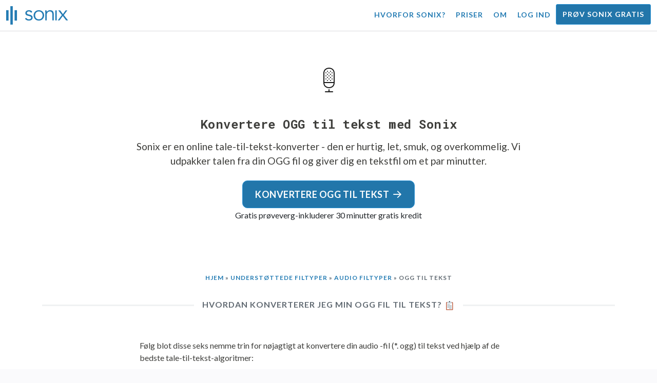

--- FILE ---
content_type: text/html; charset=utf-8
request_url: https://sonix.ai/da/how-to-convert-ogg-to-text
body_size: 17095
content:
<!DOCTYPE html><html lang="da"><head><title> OGG til Tekst Converter: Transskription software online | Sonix</title><script>window.dataLayer = window.dataLayer || [];
dataLayer.push({'userId': ''});
dataLayer.push({'sonixId': ''});
dataLayer.push({'sonixIsCustomer': ''});</script><script>(function(w,d,s,l,i){w[l]=w[l]||[];w[l].push({'gtm.start': new Date().getTime(),event:'gtm.js'});var f=d.getElementsByTagName(s)[0], j=d.createElement(s),dl=l!='dataLayer'?'&l='+l:'';j.async=true;j.src= 'https://www.googletagmanager.com/gtm.js?id='+i+dl;f.parentNode.insertBefore(j,f); })(window,document,'script','dataLayer','GTM-TLWL6QS');</script><script>// Push pageview event after GTM loads
dataLayer.push({
  'event': 'page_view',
  'page_path': window.location.pathname,
  'page_title': document.title,
  'page_location': window.location.href
});</script><meta charset="utf-8" /><meta content="width=device-width, initial-scale=1, minimum-scale=1, shrink-to-fit=no" name="viewport" /><meta content="#237bb3" name="theme-color" /><meta content="Har du brug for at konvertere din OGG til tekst? Upload din OGG audio fil &amp; vælg det sprog, der tales. ✓ Download vores online OGG tale-til-tekst-konverter her!" name="description" /><meta content="on" http-equiv="x-dns-prefetch-control" /><link href="//ajax.googleapis.com" rel="dns-prefetch" /><link href="//fonts.googleapis.com" rel="dns-prefetch" /><link href="//cdnjs.cloudflare.com" rel="dns-prefetch" /><link href="//www.googletagmanager.com" rel="dns-prefetch" /><link href="https://sonix.ai/da/how-to-convert-ogg-to-text" rel="canonical" /><link href="https://sonix.ai/how-to-convert-ogg-to-text" hreflang="x-default" rel="alternate" /><link href="https://sonix.ai/how-to-convert-ogg-to-text" hreflang="en" rel="alternate" /><link href="https://sonix.ai/es/how-to-convert-ogg-to-text" hreflang="es" rel="alternate" /><link href="https://sonix.ai/de/how-to-convert-ogg-to-text" hreflang="de" rel="alternate" /><link href="https://sonix.ai/fr/how-to-convert-ogg-to-text" hreflang="fr" rel="alternate" /><link href="https://sonix.ai/ru/how-to-convert-ogg-to-text" hreflang="ru" rel="alternate" /><link href="https://sonix.ai/pt/how-to-convert-ogg-to-text" hreflang="pt" rel="alternate" /><link href="https://sonix.ai/nl/how-to-convert-ogg-to-text" hreflang="nl" rel="alternate" /><link href="https://sonix.ai/zh/how-to-convert-ogg-to-text" hreflang="zh" rel="alternate" /><link href="https://sonix.ai/tr/how-to-convert-ogg-to-text" hreflang="tr" rel="alternate" /><link href="https://sonix.ai/da/how-to-convert-ogg-to-text" hreflang="da" rel="alternate" /><link href="https://sonix.ai/ja/how-to-convert-ogg-to-text" hreflang="ja" rel="alternate" /><meta content=" OGG til Tekst Converter: Transskription software online | Sonix" itemprop="name" /><meta content="Har du brug for at konvertere din OGG til tekst? Upload din OGG audio fil &amp; vælg det sprog, der tales. ✓ Download vores online OGG tale-til-tekst-konverter her!" itemprop="description" /><meta content="https://sonix.ai/sonix-share-image.jpg" itemprop="image" /><meta content="summary" name="twitter:card" /><meta content="@trysonix" name="twitter:site" /><meta content=" OGG til Tekst Converter: Transskription software online | Sonix" name="twitter:title" /><meta content="Har du brug for at konvertere din OGG til tekst? Upload din OGG audio fil &amp; vælg det sprog, der tales. ✓ Download vores online OGG tale-til-tekst-konverter her!" name="twitter:description" /><meta content="@trysonix" name="twitter:creator" /><meta content="https://sonix.ai/sonix-share-image.jpg" name="twitter:image:src" /><meta content=" OGG til Tekst Converter: Transskription software online | Sonix" property="og:title" /><meta content="article" property="og:type" /><meta content="https://sonix.ai/da/how-to-convert-ogg-to-text" property="og:url" /><meta content="https://sonix.ai/sonix-share-image.jpg" property="og:image" /><meta content="https://sonix.ai/sonix-share-image.jpg" property="og:image:secure_url" /><meta content="Har du brug for at konvertere din OGG til tekst? Upload din OGG audio fil &amp; vælg det sprog, der tales. ✓ Download vores online OGG tale-til-tekst-konverter her!" property="og:description" /><meta content="Sonix" property="og:site_name" /><meta content="da" property="og:locale" /><meta content="1013691755439806" property="fb:admins" /><script src="//d2wy8f7a9ursnm.cloudfront.net/v4/bugsnag.min.js"></script><script>window.bugsnagClient = bugsnag({
  apiKey: '93e57eeb3b18542fed46e12c5b7cd686',
  appVersion: '1.1',
  user: {"id":null,"name":null,"email":null}
})</script><script>/*! loadCSS. [c]2017 Filament Group, Inc. MIT License */
/* This file is meant as a standalone workflow for
- testing support for link[rel=preload]
- enabling async CSS loading in browsers that do not support rel=preload
- applying rel preload css once loaded, whether supported or not.
*/
(function (w) {
  "use strict";
  // rel=preload support test
  if (!w.loadCSS) {
    w.loadCSS = function () {
    };
  }
  // define on the loadCSS obj
  var rp = loadCSS.relpreload = {};
  // rel=preload feature support test
  // runs once and returns a function for compat purposes
  rp.support = (function () {
    var ret;
    try {
      ret = w.document.createElement("link").relList.supports("preload");
    } catch (e) {
      ret = false;
    }
    return function () {
      return ret;
    };
  })();

  // if preload isn't supported, get an asynchronous load by using a non-matching media attribute
  // then change that media back to its intended value on load
  rp.bindMediaToggle = function (link) {
    // remember existing media attr for ultimate state, or default to 'all'
    var finalMedia = link.media || "all";

    function enableStylesheet() {
      // unbind listeners
      if (link.addEventListener) {
        link.removeEventListener("load", enableStylesheet);
      } else if (link.attachEvent) {
        link.detachEvent("onload", enableStylesheet);
      }
      link.setAttribute("onload", null);
      link.media = finalMedia;
    }

    // bind load handlers to enable media
    if (link.addEventListener) {
      link.addEventListener("load", enableStylesheet);
    } else if (link.attachEvent) {
      link.attachEvent("onload", enableStylesheet);
    }

    // Set rel and non-applicable media type to start an async request
    // note: timeout allows this to happen async to let rendering continue in IE
    setTimeout(function () {
      link.rel = "stylesheet";
      link.media = "only x";
    });
    // also enable media after 3 seconds,
    // which will catch very old browsers (android 2.x, old firefox) that don't support onload on link
    setTimeout(enableStylesheet, 3000);
  };

  // loop through link elements in DOM
  rp.poly = function () {
    // double check this to prevent external calls from running
    if (rp.support()) {
      return;
    }
    var links = w.document.getElementsByTagName("link");
    for (var i = 0; i < links.length; i++) {
      var link = links[i];
      // qualify links to those with rel=preload and as=style attrs
      if (link.rel === "preload" && link.getAttribute("as") === "style" && !link.getAttribute("data-loadcss")) {
        // prevent rerunning on link
        link.setAttribute("data-loadcss", true);
        // bind listeners to toggle media back
        rp.bindMediaToggle(link);
      }
    }
  };

  // if unsupported, run the polyfill
  if (!rp.support()) {
    // run once at least
    rp.poly();

    // rerun poly on an interval until onload
    var run = w.setInterval(rp.poly, 500);
    if (w.addEventListener) {
      w.addEventListener("load", function () {
        rp.poly();
        w.clearInterval(run);
      });
    } else if (w.attachEvent) {
      w.attachEvent("onload", function () {
        rp.poly();
        w.clearInterval(run);
      });
    }
  }


  // commonjs
  if (typeof exports !== "undefined") {
    exports.loadCSS = loadCSS;
  }
  else {
    w.loadCSS = loadCSS;
  }
}(typeof global !== "undefined" ? global : this) );</script><script src="https://kit.fontawesome.com/ab8a76ed57.js" crossorigin="anonymous" async="async"></script><script>WebFontConfig = {
  google: { families: ['Lato:300,400,700', 'Roboto+Mono:400,700&display=swap'] }
};
(function(d) {
  var wf = d.createElement('script'), s = d.scripts[0];
  wf.src = 'https://ajax.googleapis.com/ajax/libs/webfont/1.6.26/webfont.js';
  wf.async = true;
  s.parentNode.insertBefore(wf, s);
})(document);</script><link href="/apple-touch-icon.png?v=7k4vWN7x9l" rel="apple-touch-icon" sizes="180x180" /><link href="/favicon-32x32.png?v=7k4vWN7x9l" rel="icon" sizes="32x32" type="image/png" /><link href="/favicon-16x16.png?v=7k4vWN7x9l" rel="icon" sizes="16x16" type="image/png" /><link href="/site.webmanifest?v=7k4vWN7x9l" rel="manifest" /><link color="#2276aa" href="/safari-pinned-tab.svg?v=7k4vWN7x9l" rel="mask-icon" /><link href="/favicon.ico?v=7k4vWN7x9l" rel="shortcut icon" /><meta content="Sonix" name="apple-mobile-web-app-title" /><meta content="Sonix" name="application-name" /><meta content="#2276aa" name="msapplication-TileColor" /><meta content="#ffffff" name="theme-color" /><link rel="stylesheet" href="/packs/css/corp-0a0f3d10.css" media="screen" /><script src="/packs/js/corp-ac3bb3a22c99517b6991.js"></script><script async="" src="https://accounts.google.com/gsi/client"></script></head><body id="page--top"><noscript><iframe height="0" src="https://www.googletagmanager.com/ns.html?id=GTM-TLWL6QS" style="display:none;visibility:hidden" width="0"></iframe></noscript><div class="fixed-top corp-top"><nav class="navbar navbar-expand-md navbar-blue" role="navigation"><div class="container-fluid"><a class="navbar-brand" href="/?locale=da"><img width="121px" height="36px" style="max-height: 2.25rem;" alt="Sonix Home | Transskriberer automatisk din lyd og video med den nyeste teknologi til kunstig intelligens" src="/packs/media/images/brand/sonix-logo-corp-blue-e410f51ea5d828c873016d7e925b9386.svg" /></a><button aria-controls="navbarNavDropdown" aria-expanded="false" aria-label="Toggle navigation" class="navbar-toggler navbar-toggler-right" data-bs-target="#navbarNavDropdown" data-bs-toggle="collapse" type="button"><span class="navbar-toggler-icon"></span></button><div class="collapse navbar-collapse" id="navbarNavDropdown"><ul class="navbar-nav"></ul><ul class="navbar-nav ms-auto"><li class="nav-item"><a class="nav-link" href="/da/features">Hvorfor Sonix?</a></li><li class="nav-item"><a class="nav-link" href="/da/pricing">Priser</a></li><li class="nav-item"><a class="nav-link" href="/da/about">Om</a></li><li class="nav-item"><a class="nav-link me-2" href="/accounts/sign_in?locale=da">Log ind</a></li><li class="nav-item"><a class="nav-link btn btn-cta" href="/accounts/sign_up?locale=da">Prøv Sonix gratis</a></li></ul></div></div></nav></div><header class="background--corp-full-width py-4"><div class="header--headline"><div class="container py-5"><div class="row justify-content-center"><div class="col-sm-12 col-md-10 text-md-center"><div class="header--icon"><svg width="24px" height="48px" viewBox="0 0 12 24" version="1.1" xmlns="http://www.w3.org/2000/svg" xmlns:xlink="http://www.w3.org/1999/xlink">
  <title>thin_microphone-0611</title>
  <g id="Page-1" stroke="none" stroke-width="1" fill="none" fill-rule="evenodd">
    <g id="thin_microphone-0611" transform="translate(-6.000000, 0.000000)">
      <g id="Group" transform="translate(6.000000, 0.000000)" fill="#1A1A1A" fill-rule="nonzero">
        <path d="M9.9863,24 L2.9863,24 C2.7099,24 2.4863,23.7764 2.4863,23.5 C2.4863,23.2236 2.71,23 2.9863,23 L9.9863,23 C10.2627,23 10.4863,23.2236 10.4863,23.5 C10.4863,23.7764 10.2627,24 9.9863,24 Z" id="Shape"></path>
        <path d="M6.5312,19.9854 C3.7758,19.9854 0.9863,18.1739 0.9863,14.711 L0.9863,5.2886 C0.9863,1.8247 3.7817,0.0127 6.5429,0.0127 C9.165,0.0127 11.9863,1.6636 11.9863,5.2886 L11.9863,14.711 C11.9863,16.3448 11.3916,17.7169 10.2656,18.6788 C9.2803,19.5215 7.9541,19.9854 6.5312,19.9854 Z M6.543,1.0127 C4.3482,1.0127 1.9864,2.3506 1.9864,5.2886 L1.9864,14.711 C1.9864,17.6485 4.3424,18.9854 6.5313,18.9854 C7.7159,18.9854 8.8116,18.6065 9.6153,17.919 C10.5128,17.1524 10.9864,16.043 10.9864,14.711 L10.9864,5.2886 C10.9863,2.335 8.7549,1.0127 6.543,1.0127 Z" id="Shape"></path>
        <path d="M11.4863,15 L1.4863,15 C1.2099,15 0.9863,14.7764 0.9863,14.5 C0.9863,14.2236 1.21,14 1.4863,14 L11.4863,14 C11.7627,14 11.9863,14.2236 11.9863,14.5 C11.9863,14.7764 11.7627,15 11.4863,15 Z" id="Shape"></path>
        <path d="M6.4863,24 C6.2099,24 5.9863,23.7764 5.9863,23.5 L5.9863,21.5 C5.9863,21.2236 6.2099,21 6.4863,21 C6.7627,21 6.9863,21.2236 6.9863,21.5 L6.9863,23.5 C6.9863,23.7764 6.7627,24 6.4863,24 Z" id="Shape"></path>
        <path d="M3.4697,11.48 C3.3398,11.48 3.2197,11.4297 3.1196,11.3296 C3.0298,11.2397 2.98,11.1196 2.98,10.98 C2.98,10.8496 3.0298,10.7197 3.1196,10.6299 C3.31,10.44 3.6396,10.44 3.8296,10.6299 C3.9199,10.7197 3.9697,10.8496 3.9697,10.98 C3.9697,11.1099 3.9199,11.2398 3.8296,11.3399 C3.73,11.4297 3.6099,11.48 3.4697,11.48 Z" id="Shape"></path>
        <path d="M6.5,11.48 C6.3696,11.48 6.2397,11.4297 6.1396,11.3399 C6.0498,11.2397 6,11.1099 6,10.98 C6,10.8496 6.0498,10.7197 6.1499,10.6196 C6.3198,10.4497 6.6597,10.4399 6.8496,10.6299 C6.9399,10.7197 7,10.8496 7,10.98 C7,11.1099 6.9399,11.2398 6.8496,11.3296 C6.75,11.4297 6.6299,11.48 6.5,11.48 Z" id="Shape"></path>
        <path d="M9.5098,11.48 C9.3799,11.48 9.25,11.4297 9.1602,11.3399 C9.0596,11.2398 9.0098,11.1099 9.0098,10.98 C9.0098,10.8496 9.0596,10.7197 9.1494,10.6299 C9.3398,10.44 9.6699,10.44 9.8594,10.6299 C9.9502,10.7197 10.0098,10.8496 10.0098,10.98 C10.0098,11.1099 9.9502,11.2398 9.8702,11.3296 C9.7598,11.4297 9.6396,11.48 9.5098,11.48 Z" id="Shape"></path>
        <path d="M4.98,12.9697 C4.8496,12.9697 4.73,12.9199 4.6299,12.8301 C4.5298,12.7197 4.48,12.5996 4.48,12.4697 C4.48,12.3398 4.5298,12.2099 4.6299,12.1201 C4.8198,11.9199 5.1597,11.9297 5.3399,12.1201 C5.4297,12.2099 5.48,12.3398 5.48,12.4697 C5.48,12.5996 5.4297,12.7295 5.3399,12.8193 C5.2397,12.9199 5.1099,12.9697 4.98,12.9697 Z" id="Shape"></path>
        <path d="M7.9902,12.9697 C7.8593,12.9697 7.7295,12.9199 7.6396,12.8193 C7.54,12.7295 7.4902,12.5996 7.4902,12.4697 C7.4902,12.3398 7.54,12.2099 7.6396,12.1093 C7.8193,11.9296 8.1494,11.9296 8.3398,12.1093 C8.4394,12.2099 8.4902,12.3398 8.4902,12.4697 C8.4902,12.5996 8.4394,12.7197 8.3496,12.8193 C8.25,12.9199 8.1201,12.9697 7.9902,12.9697 Z" id="Shape"></path>
        <path d="M4.98,10.0098 C4.8496,10.0098 4.73,9.96 4.6299,9.8697 C4.5298,9.77 4.48,9.6396 4.48,9.5098 C4.48,9.38 4.5298,9.25 4.6196,9.1597 C4.8296,8.96 5.1396,8.9698 5.3296,9.1499 C5.4297,9.25 5.48,9.3799 5.48,9.5098 C5.48,9.6397 5.4297,9.77 5.3398,9.8599 C5.2397,9.96 5.1099,10.0098 4.98,10.0098 Z" id="Shape"></path>
        <path d="M7.9902,10.0098 C7.8593,10.0098 7.7295,9.96 7.6396,9.8599 C7.54,9.77 7.4902,9.6396 7.4902,9.5098 C7.4902,9.38 7.54,9.25 7.6396,9.1597 C7.8193,8.9698 8.1494,8.9698 8.3398,9.1597 C8.4394,9.25 8.4902,9.3799 8.4902,9.5098 C8.4902,9.6397 8.4395,9.77 8.3496,9.8599 C8.2402,9.96 8.1201,10.0098 7.9902,10.0098 Z" id="Shape"></path>
        <path d="M3.4697,8.5098 C3.3296,8.5098 3.1997,8.4497 3.1098,8.3599 C3.0199,8.2701 2.9697,8.1396 2.9697,8.0098 C2.9697,7.8697 3.02,7.75 3.1098,7.6499 C3.29,7.4697 3.6298,7.46 3.8198,7.6499 C3.9199,7.75 3.9697,7.8799 3.9697,8.0098 C3.9697,8.1397 3.9096,8.2598 3.8198,8.3599 C3.73,8.4497 3.5996,8.5098 3.4697,8.5098 Z" id="Shape"></path>
        <path d="M6.4897,8.5098 C6.3598,8.5098 6.2299,8.46 6.1396,8.3697 C6.04,8.2701 5.9897,8.1397 5.9897,8.0098 C5.9897,7.8697 6.04,7.7398 6.1396,7.6499 C6.3295,7.46 6.6499,7.4697 6.8398,7.6499 C6.9399,7.7397 6.9897,7.8696 6.9897,8.0098 C6.9897,8.1397 6.9399,8.2701 6.8398,8.3599 C6.75,8.4497 6.6196,8.5098 6.4897,8.5098 Z" id="Shape"></path>
        <path d="M9.5,8.5098 C9.3701,8.5098 9.2402,8.4497 9.1396,8.3599 C9.0498,8.2598 9,8.1396 9,8.0098 C9,7.88 9.0498,7.75 9.1396,7.6597 C9.33,7.4698 9.6601,7.46 9.8496,7.6499 C9.9502,7.75 10,7.8799 10,8.0098 C10,8.1397 9.9502,8.2598 9.8594,8.3599 C9.7598,8.46 9.6299,8.5098 9.5,8.5098 Z" id="Shape"></path>
        <path d="M3.4697,5.5298 C3.3296,5.5298 3.1997,5.48 3.1098,5.3799 C3.02,5.29 2.9697,5.1597 2.9697,5.0298 C2.9697,4.8999 3.02,4.77 3.1099,4.6797 C3.2901,4.5 3.6299,4.4898 3.8199,4.6797 C3.9097,4.7798 3.9698,4.8999 3.9698,5.0298 C3.9698,5.1597 3.9097,5.29 3.8198,5.3799 C3.73,5.48 3.5996,5.5298 3.4697,5.5298 Z" id="Shape"></path>
        <path d="M6.4897,5.5298 C6.3598,5.5298 6.2299,5.48 6.1396,5.3897 C6.04,5.2901 5.9897,5.1597 5.9897,5.0298 C5.9897,4.8999 6.04,4.77 6.1396,4.6797 C6.3295,4.4898 6.6596,4.4898 6.8398,4.6797 C6.9399,4.77 6.9897,4.8999 6.9897,5.0298 C6.9897,5.1597 6.9399,5.29 6.8398,5.3896 C6.75,5.48 6.6196,5.5298 6.4897,5.5298 Z" id="Shape"></path>
        <path d="M9.5,5.5298 C9.3701,5.5298 9.2402,5.48 9.1396,5.3897 C9.0498,5.29 9,5.1597 9,5.0298 C9,4.8999 9.0498,4.7798 9.1396,4.6797 C9.33,4.4898 9.6601,4.4898 9.8496,4.6797 C9.9502,4.7798 10,4.9097 10,5.0298 C10,5.1597 9.9502,5.2901 9.8594,5.3799 C9.7598,5.48 9.6299,5.5298 9.5,5.5298 Z" id="Shape"></path>
        <path d="M4.98,4.0298 C4.8496,4.0298 4.73,3.98 4.6299,3.8897 C4.5298,3.79 4.48,3.6597 4.48,3.5298 C4.48,3.3999 4.5298,3.2798 4.6196,3.1797 C4.81,2.9898 5.1499,2.9898 5.3398,3.1797 C5.4297,3.2798 5.48,3.3999 5.48,3.5298 C5.48,3.6597 5.4297,3.79 5.3398,3.8799 C5.2397,3.98 5.1099,4.0298 4.98,4.0298 Z" id="Shape"></path>
        <path d="M7.9902,4.0298 C7.8593,4.0298 7.7295,3.98 7.6298,3.8799 C7.54,3.79 7.4902,3.6597 7.4902,3.5298 C7.4902,3.3999 7.54,3.27 7.6396,3.1797 C7.83,2.9898 8.1494,2.9898 8.3398,3.1699 C8.4394,3.27 8.4902,3.3999 8.4902,3.5298 C8.4902,3.6597 8.4395,3.79 8.3398,3.8799 C8.25,3.98 8.1201,4.0298 7.9902,4.0298 Z" id="Shape"></path>
        <path d="M4.98,7.02 C4.8496,7.02 4.7197,6.9697 4.6299,6.8696 C4.54,6.7798 4.48,6.6499 4.48,6.52 C4.48,6.3896 4.5298,6.2597 4.6196,6.1699 C4.8198,5.98 5.1396,5.98 5.3296,6.1596 C5.4297,6.2598 5.48,6.3896 5.48,6.52 C5.48,6.6499 5.4297,6.7798 5.3399,6.8696 C5.2397,6.9697 5.1099,7.02 4.98,7.02 Z" id="Shape"></path>
        <path d="M7.9902,7.02 C7.8593,7.02 7.7295,6.9697 7.6396,6.8799 C7.54,6.7798 7.4902,6.6499 7.4902,6.52 C7.4902,6.3896 7.54,6.2597 7.6396,6.1699 C7.8193,5.98 8.1601,5.98 8.3496,6.1699 C8.4394,6.2597 8.4902,6.3896 8.4902,6.52 C8.4902,6.6499 8.4394,6.7798 8.3496,6.8696 C8.25,6.9697 8.1201,7.02 7.9902,7.02 Z" id="Shape"></path>
      </g>
      <rect id="Rectangle-path" x="0.9864" y="0" width="24" height="24"></rect>
    </g>
  </g>
</svg></div><h1 class="cd-headline mb-3">Konvertere OGG til tekst med Sonix</h1><p class="text--size-1200rem mb-4 px-md-5 mx-md-4">Sonix er en online tale-til-tekst-konverter - den er hurtig, let, smuk, og overkommelig.&nbsp;<a target="_blank" class="text--color" href="/?locale=da">Vi udpakker talen fra din OGG fil og giver dig en tekstfil om et par minutter.</a></p><div class="header--cta"><a class="btn btn-primary btn-lg btn-radius-10 mb-1" href="/accounts/sign_up?locale=da">Konvertere OGG til tekst<i class="far fa-arrow-right ms-2"></i></a><div class="header--cta-text">Gratis prøveverg-inkluderer 30 minutter gratis kredit</div></div></div></div></div></div></header><main><section class="section--box-shadow-none"><div class="container pb-5" itemscope="" itemtype="http://schema.org/Question"><div class="row"><div class="col-sm-12"><div class="corp-breadcrumbs"><a href="/?locale=da">Hjem</a> &raquo; <a href="/da/speech-to-text-all-supported-file-formats">Understøttede filtyper</a> &raquo; <a href="/da/audio-to-text-file-formats">Audio filtyper</a> &raquo;  OGG til tekst</div></div><div class="col-sm-12"><div class="divider--title"><div class="divider--line"></div><div class="divider--title-content"><h2 itemprop="name">Hvordan konverterer jeg min OGG fil til tekst?&nbsp;<img draggable="false" title=":clipboard:" alt="📋" src="https://cdnjs.cloudflare.com/ajax/libs/twemoji/11.1.0/2/svg/1f4cb.svg" class="emoji"></h2></div><div class="divider--line"></div></div></div></div><div class="row justify-content-center mt-4" itemprop="acceptedAnswer" itemscope="" itemtype="https://schema.org/Answer"><div class="col-sm-12 col-lg-8" itemprop="text"><div class="row justify-content-center mb-3"><div class="col-sm-12"><p class="mb-5">Følg blot disse seks nemme trin for nøjagtigt at konvertere din audio -fil (*.  ogg) til tekst ved hjælp af de bedste tale-til-tekst-algoritmer:</p></div><div class="col-sm-12 col-md-4"><img class="img-fluid img-border img-magnify img-link" data-toggle="modal" data-target="#imageMagnifyModal" title="Trin 1: Vil du konvertere din OGG fil til tekst? Start med at oprette en gratis Sonix-konto." alt="Trin 1: Opret en gratis Sonix-konto for at konvertere din OGG fil til tekst" src="/packs/media/images/corp/screenshots/convert/1-how-to-convert-sign-up-69cfc7d89ef24c1bc86cf1153b9e7f81.png" /></div><div class="col-sm-12 col-md-8"><h4>Trin 1</h4><p><a target="_blank" class="link--underline" href="/accounts/sign_up?locale=da">Tilmeld dig Sonixs gratis prøvekonto</a>—inkluderer 30 minutter af fri tale til tekst konvertering.</p></div></div><div class="row justify-content-center mb-3"><div class="col-sm-12 col-md-4"><img class="img-fluid img-border img-magnify img-link" data-toggle="modal" data-target="#imageMagnifyModal" title="Trin 2: Upload nemt dine OGG filer til Sonix" alt="Trin 2: Upload din OGG filer fra din computer, Google Drev, Dropbox, eller ved at trække det på siden." src="/packs/media/images/corp/screenshots/convert/2-how-to-convert-upload-file-drag-and-drop-9f10b273a979815421fa02cd4d5d86ed.png" /></div><div class="col-sm-12 col-md-8"><h4>Trin 2</h4><p>Upload din&nbsp;<strong>Ogg Vorbis Audio File fil(s) (*.OGG)</strong>&nbsp;fra din computer, Google Drev, Dropbox eller ved at trække den på siden.</p></div></div><div class="row justify-content-center mb-3"><div class="col-sm-12 col-md-4"><img class="img-fluid img-border img-magnify img-link" data-toggle="modal" data-target="#imageMagnifyModal" title="Trin 3: Vælg det sprog, der blev talt i din OGG fil." alt="Trin 3: Vælg det sprog, der tales i din OGG fil, og klik derefter på &#39;Start Transkribing Now. &#39;" src="/packs/media/images/corp/screenshots/convert/3-how-to-convert-select-language-9db496004ce03742ef35390190de2810.png" /></div><div class="col-sm-12 col-md-8"><h4>Trin 3</h4><p>Vælg det sprog (over 53 languages supported) der blev talt i din OGG fil, og klik derefter på knappen &#39;Start Transkribing Now. &#39;</p></div></div><div class="row justify-content-center mb-3"><div class="col-sm-12 col-md-4"><img class="img-fluid img-border img-magnify img-link" data-toggle="modal" data-target="#imageMagnifyModal" title="Trin 4: Tag lidt kaffe. Vores algoritmer til kunstig intelligens konverterer din OGG til tekst." alt="Trin 4: Sonix gør alt arbejdet. Vores servere udtrækker lyden fra din OGG -fil og konverterer den til tekst." src="/packs/media/images/corp/screenshots/convert/4-how-to-convert-sonix-transcribes-208964e677ef4aa2b20cdc5ba5b3d758.png" /></div><div class="col-sm-12 col-md-8"><h4>Trin 4</h4><p>Sonix udtrækker automatisk lyden fra din OGG fil og konverterer den til tekst. Det tager kun et par minutter, så du kan få noget kaffe.</p></div></div><div class="row justify-content-center mb-3"><div class="col-sm-12 col-md-4"><img class="img-fluid img-border img-magnify img-link" data-toggle="modal" data-target="#imageMagnifyModal" title="Trin 5: Rediger dit udskrift i din browser med Sonixs AudioText Editor." alt="Trin 5: Når din OGG blev konverteret til tekst, skal du muligvis polere udskriften. Nu kan du nemt gøre det med vores AudioText Editor." src="/packs/media/images/corp/screenshots/convert/5-how-to-convert-sonix-audiotext-editor-ca2655282eab43dc163b73a5799d2db7.png" /></div><div class="col-sm-12 col-md-8"><h4>Trin 5</h4><p>Brug Sonix AudioText Editor til at polere din udskrift. Indtast blot din browser for at rette eventuelle ord.</p></div></div><div class="row justify-content-center mb-3"><div class="col-sm-12 col-md-4"><img class="img-fluid img-border img-magnify img-link" data-toggle="modal" data-target="#imageMagnifyModal" title="Trin 6: Klik på eksport og vælg &#39;Tekstfil (.txt) &#39;for at downloade en tekstversion af din OGG fil." alt="Trin 6: Download en tekstversion af din OGG -fil ved at klikke på Eksporter og vælge &#39;Tekstfil (.txt). &#39;" src="/packs/media/images/corp/screenshots/convert/6-how-to-convert-export-to-text-file-0f7b3237468ff6a5dc110cdae97f4735.png" /></div><div class="col-sm-12 col-md-8"><h4>Trin 6</h4><p>Klik på knappen &#39;Eksporter&#39;. Vælg &#39;Tekstfil (.txt) &#39;fra dropdown for at downloade en tekstversion af din OGG fil.</p><p>Ja! Alt gjort.&nbsp;<strong>Din OGG fil er nu blevet konverteret til tekst!</strong><img draggable="false" title=":tada:" alt="🎉" src="https://cdnjs.cloudflare.com/ajax/libs/twemoji/11.1.0/2/svg/1f389.svg" class="emoji"></p></div></div><div aria-hidden="true" class="modal fade" id="imageMagnifyModal" role="dialog" style="z-index:3000;" tabindex="-1"><div class="modal-dialog" role="document"><div class="modal-content"><div class="modal-body"><div class="text--modal-header ms-3 py-1 text-start d-block position--relative text--color-white"><span id="imageTitle">&nbsp;</span><button aria-label="Close" class="text--modal-header close py-1 me-3 text--color-white position--absolute position--right-0 position--top-0" data-bs-dismiss="modal" type="button"><i class="fa fa-times fa-fw me-1"></i>Luk</button></div><div class="position--relative" style="min-height: 384px;"><img class="img-fluid" id="imageMagnify" src="" /></div></div></div></div></div></div></div></div><div class="container py-5"><div class="row"><div class="col-sm-12"><div class="divider--title"><div class="divider--line"></div><div class="divider--title-content"><h2>Tusindvis af utrolige kunder stoler på Sonix til at transskribere deres OGG filer&nbsp;<img draggable="false" title=":sparkling_heart:" alt="💖" src="https://cdnjs.cloudflare.com/ajax/libs/twemoji/11.1.0/2/svg/1f496.svg" class="emoji"></h2></div><div class="divider--line"></div></div></div></div><div class="row"><div class="col-sm-12"><div class="scroller--wrapper"><ul id="scroller-logos"><li><img class="img-fluid" alt="NBC Universal konverterer deres OGG audio filer til tekst med Sonix" title="NBC Universal automatisk transskriberer, oversætter, undertekster og organiserer deres lyd- og videofiler med Sonix. Elsket af millioner af brugere over hele verden." src="/packs/media/images/corp/logos/sonix-customer-nbc-universal-c90c36bd7d4e6556ed293a5ab8edc04c.png" /></li><li><img class="img-fluid" alt="ESPN konverterer deres OGG audio filer til tekst med Sonix" title="ESPN automatisk transskriberer, oversætter, undertekster og organiserer deres lyd- og videofiler med Sonix. Elsket af millioner af brugere over hele verden." src="/packs/media/images/corp/logos/sonix-customer-espn-f1e33f34011faf8a1f0261f8f2b0c0f4.png" /></li><li><img class="img-fluid" alt="The Wall Street Journal konverterer deres OGG audio filer til tekst med Sonix" title="The Wall Street Journal automatisk transskriberer, oversætter, undertekster og organiserer deres lyd- og videofiler med Sonix. Elsket af millioner af brugere over hele verden." src="/packs/media/images/corp/logos/sonix-customer-wsj-1738fc7f2643c88d2e215c02bed4cd6a.png" /></li><li><img class="img-fluid" alt="Stanford University konverterer deres OGG audio filer til tekst med Sonix" title="Stanford University automatisk transskriberer, oversætter, undertekster og organiserer deres lyd- og videofiler med Sonix. Elsket af millioner af brugere over hele verden." src="/packs/media/images/corp/logos/sonix-customer-stanford-fff124a302a7f087792f318e472a697f.png" /></li><li><img class="img-fluid" alt="Le Monde konverterer deres OGG audio filer til tekst med Sonix" title="Le Monde automatisk transskriberer, oversætter, undertekster og organiserer deres lyd- og videofiler med Sonix. Elsket af millioner af brugere over hele verden." src="/packs/media/images/corp/logos/sonix-customer-le-monde-0b56552b023bb34ba3b9079c49246d22.png" /></li><li><img class="img-fluid" alt="The Times konverterer deres OGG audio filer til tekst med Sonix" title="The Times automatisk transskriberer, oversætter, undertekster og organiserer deres lyd- og videofiler med Sonix. Elsket af millioner af brugere over hele verden." src="/packs/media/images/corp/logos/sonix-customer-the-times-b76225daaebff386d0d8533c94582e8d.png" /></li><li><img class="img-fluid" alt="Wired konverterer deres OGG audio filer til tekst med Sonix" title="Wired automatisk transskriberer, oversætter, undertekster og organiserer deres lyd- og videofiler med Sonix. Elsket af millioner af brugere over hele verden." src="/packs/media/images/corp/logos/sonix-customer-wired-ba66b56c39bcd423bdf2b134003211e0.png" /></li><li><img class="img-fluid" alt="Fast Company konverterer deres OGG audio filer til tekst med Sonix" title="Fast Company automatisk transskriberer, oversætter, undertekster og organiserer deres lyd- og videofiler med Sonix. Elsket af millioner af brugere over hele verden." src="/packs/media/images/corp/logos/sonix-customer-fast-company-467dc4e53ee5e8d25b7108ef24b16132.png" /></li><li><img class="img-fluid" alt="CNBC konverterer deres OGG audio filer til tekst med Sonix" title="CNBC automatisk transskriberer, oversætter, undertekster og organiserer deres lyd- og videofiler med Sonix. Elsket af millioner af brugere over hele verden." src="/packs/media/images/corp/logos/sonix-customer-cnbc-c85aa54ae8ba3ef8330d960779f6df41.png" /></li><li><img class="img-fluid" alt="CIBC konverterer deres OGG audio filer til tekst med Sonix" title="CIBC automatisk transskriberer, oversætter, undertekster og organiserer deres lyd- og videofiler med Sonix. Elsket af millioner af brugere over hele verden." src="/packs/media/images/corp/logos/sonix-customer-cibc-a5e101bd74b192eb064e4c42706339fe.png" /></li><li><img class="img-fluid" alt="University of Arizona konverterer deres OGG audio filer til tekst med Sonix" title="University of Arizona automatisk transskriberer, oversætter, undertekster og organiserer deres lyd- og videofiler med Sonix. Elsket af millioner af brugere over hele verden." src="/packs/media/images/corp/logos/sonix-customer-university-of-arizona-9f3c05a970202464ed906766b4fa6629.png" /></li></ul><script>var slider = tns({
  container: '#scroller-logos',
  controls: false,
  items: 2,
  speed: 500,
  autoplay: true,
  autoplayHoverPause: true,
  autoplayTimeout: 1800,
  nav: false,
  autoplayButtonOutput: false,
  gutter: 16,
  responsive: {
    768: {
      items: 3
    },
    1200: {
      items: 4
    }
  }
});</script></div></div></div></div><div class="container section--article py-5"><div class="row"><div class="col-sm-12"><div class="divider--title"><div class="divider--line"></div><div class="divider--title-content"><h2>Konvertere OGG til tekst med Sonix&nbsp;<img draggable="false" title=":sparkling_heart:" alt="💖" src="https://cdnjs.cloudflare.com/ajax/libs/twemoji/11.1.0/2/svg/1f496.svg" class="emoji"></h2></div><div class="divider--line"></div></div></div><div class="row justify-content-center"><div class="col-sm-12 col-md-8"><div class="question" itemscope="" itemtype="http://schema.org/Question"><h3 itemprop="name">Kan du konvertere OGG til tekst?</h3><div class="answer" itemprop="acceptedAnswer" itemscope="" itemtype="https://schema.org/Answer"><div class="p-0" itemprop="text"><p>Ja! Der er forskellige måder at konvertere OGG filer til tekstformater.</p><p>Den mest ligetil måde er at gøre det manuelt. Det anbefales dog ikke, da det bliver kedeligt, medmindre du har meget kort OGG længder.</p><p>En anden mulighed er at outsource det til en professionel transkriptionist. At få en anstændig professionel vil give de mest nøjagtige resultater. Imidlertid, de har tendens til at være dyre og har lang leveringstid. Dette er ikke en ideel rute, hvis du har travlt eller har et stramt budget.</p><p>Den bedste metode er at bruge automatiserede transkriptionsplatforme som Sonix. De kan opnå nøjagtighed på næsten menneskeligt niveau ved hjælp af kunstig intelligens og naturlig sprogbehandling. Da det er et softwareværktøj, har resultaterne tendens til at være hurtige. Generelt kan du forvente at få transskriptionen fra en moderat længde OGG fil på så lidt som 10 minutter.</p></div></div></div><div class="question" itemscope="" itemtype="http://schema.org/Question"><h3 itemprop="name">Hvad er fordelene, når du transskriberer OGG til tekst?</h3><div class="answer" itemprop="acceptedAnswer" itemscope="" itemtype="https://schema.org/Answer"><div class="p-0" itemprop="text"><p>En OGG tale-til-tekst-transkription kan virke som en simpel sag. Imidlertid, det har faktisk en enorm indflydelse på din markedsføring og forretningsdrift.</p><p>For en, det kan øge dit publikum. Folk ser videoer i forskellige situationer, og nogle gange kan de ikke stole på lyden. Måske ser de på et overfyldt tog og glemte deres hovedtelefoner, eller de er i et bibliotek og kan ikke tænde for lyden. Husk også, at en betydelig del af dit marked kan have hørehæmning.</p><p>I disse tilfælde kan en OGG transkription af videoens lyd tilføje undertekster, som disse seere kan læse sammen med.</p><p>En OGG til tekstkonverter kan også bryde sprogbarrieren. Du kan oversætte transskriptionen til forskellige andre sprog, hvis du har en video på engelsk. Det gør det muligt for dit eksisterende indhold at nå ud til andre markeder og territorier.</p><p>Faktisk kan nogle OGG til tekstsoftware endda gøre dette for dig automatisk og på rekordtid. For eksempel kan Sonix konvertere videofiler til 39 forskellige sprog på farten.</p><p>En OGG til tekstkonverter online kan også hjælpe dig med at genbruge dit indhold. For eksempel kan du tage en OGG version af en podcast og derefter transskribere den til en blogartikel. Du kan også uddele udskrifter af et webinar til deltagerne.</p><p> OGG til tekst online konverter kan også hjælpe med at forbedre din søgemaskineoptimering (SEO) placeringer. Søgemaskiner indekserer normalt ikke OGG filer, fordi de ikke kan „læse“ deres indhold. For det meste, bots er afhængige af OGG s titel og beskrivelse til rangoplysninger, hvilket ikke er meget. Det er som at prøve at bedømme en artikel baseret på dens overskrift alene.</p><p>Men ved at inkludere en udskrift, søgebots kan gennemgå tekstindholdet i en OGG fil og rangere den i overensstemmelse hermed. Dette forbedrer ikke kun din placering, men også din OGG s søgbarhed.</p><p>Ultimativt, en udskrift har et dusin anvendelser i din virksomhed. Og med transkriptionsværktøjer og professionelle tjenester behøver du ikke gøre det selv. Nogle platforme, som Sonix, kan endda levere resultater på få minutter. Du kommer til at spare tid, penge, og kræfter, mens du får en OGG udskrift, der kan øge din markedsføring.</p></div></div></div></div></div></div></div><div class="container section--article py-5"><div class="row"><div class="col-sm-12"><div class="divider--title"><div class="divider--line"></div><div class="divider--title-content"><h2>Ofte stillede spørgsmål for Ogg Vorbis Audio File (*.  OGG)&nbsp;<img draggable="false" title=":speaker:" alt="🔈" src="https://cdnjs.cloudflare.com/ajax/libs/twemoji/11.1.0/2/svg/1f508.svg" class="emoji"></h2></div><div class="divider--line"></div></div></div></div><div class="row justify-content-center"><div class="col-sm-12 col-md-8"><div class="mb-4" itemscope="" itemtype="http://schema.org/Question"><h3 itemprop="name">Hvad er en OGG fil?</h3><div itemprop="acceptedAnswer" itemscope="" itemtype="https://schema.org/Answer"><div itemprop="text"><p class="file-description" lang="en"><strong>The Ogg Vorbis Audio File description is in English: </strong><br />OGG files is a container for storing audio data. It is similar to an MP3 file, but sounds better than an MP3 file of equal size due to its default setting of using variable bit rates. OGG files may also include song metadata like artist information and track data. OGG audio files are popular mainly because it uses a free, unpatented OGG Vorbis audio compression algorithm and is widely supported by most software music players and some portable music players.
OGG primarily uses ‘Vorbis’ encoding which was created by Xiph.Org (the creators of OGG). However, they can also use other types of audio compression (including FLAC and Speex), but those files won’t be referred to as ‘Vorbis audio files.’  Ogg Vorbis is a fully open, non-proprietary, patent-and-royalty-free, general-purpose compressed audio format for mid to high quality (8kHz-48.0kHz, 16+ bit, polyphonic) audio and music at fixed and variable bitrates from 16 to 128 kbps/channel. Thus, Vorbis audio files are similar in audio quality and reproduction to AAC files, and higher quality when compared to MP3 and WMA files.  </p></div></div></div><div class="mb-4" itemscope="" itemtype="http://schema.org/Question"><h3 itemprop="name">Udskriver Sonix audio filer med en *.  OGG filtypenavn?</h3><div itemprop="acceptedAnswer" itemscope="" itemtype="https://schema.org/Answer"><div itemprop="text"><p>Ja, Sonix transskriber audio filer med en.  OGG filtypenavn.&nbsp;<a class="text--color" href="https://sonix.ai/?locale=da">Sonix er en online audio til tekst konverter.</a>&nbsp;<a class="text--color" href="/da/speech-to-text-all-supported-file-formats">Konverter enhver lyd ( ogg,  mp3, m4a, wav,...) eller video (  mp4, mov, avi,...) fil til tekst uden at installere software!</a>&nbsp;Sonix transkriberer hurtigt og præcist *.  OGG filer og konverterer dem til tekst i et txt format.</p></div></div></div><div class="mb-4" itemscope="" itemtype="http://schema.org/Question"><h3 itemprop="name">Kend nogen, der har brug for at konvertere Ogg Vorbis Audio File (.  OGG) til txt?</h3><div itemprop="acceptedAnswer" itemscope="" itemtype="https://schema.org/Answer"><div itemprop="text"><p>Vi ville sætte pris på, hvis du fortæller dem om Sonix- den bedste måde at konvertere OGG til txt.</p></div></div></div></div><div class="p-3 border-all--meta-light text-center"><p class="mb-0">Fortæl dine venner om Sonix:</p><div class="container-fluid py-1"><div class="row justify-content-center"><div class="col-sm-12 text--size-700rem"><!--Sharingbutton Facebook--><a aria-label="Share on Facebook" class="resp-sharing-button__link" href="https://facebook.com/sharer/sharer.php?u=https%3A%2F%2Fsonix.ai%2Fda%2Fhow-to-convert-ogg-to-text" target="_blank"><div class="resp-sharing-button resp-sharing-button--facebook resp-sharing-button--large"><div aria-hidden="true" class="resp-sharing-button__icon resp-sharing-button__icon--solid"><svg height="48px" viewbox="0 0 24 24" width="48px" xmlns="http://www.w3.org/2000/svg"><path d="M18.77 7.46H14.5v-1.9c0-.9.6-1.1 1-1.1h3V.5h-4.33C10.24.5 9.5 3.44 9.5 5.32v2.15h-3v4h3v12h5v-12h3.85l.42-4z"></path></svg></div>Facebook</div></a><!--Sharingbutton Twitter--><a aria-label="Share on Twitter" class="resp-sharing-button__link" href="https://twitter.com/intent/tweet/?text=Har%20du%20nogen%20OGG%20filer%2C%20du%20skal%20konvertere%20til%20tekst%3F%20Tjek%20Sonix%20-%20jeg%20elsker%20at%20bruge%20dem%21%20Det%20er%20hurtigt%2C%20let%2C%20og%20overkommelig.%20%40trysonix&amp;url=https%3A%2F%2Fsonix.ai%2Fda%2Fhow-to-convert-ogg-to-text" target="_blank"><div class="resp-sharing-button resp-sharing-button--twitter resp-sharing-button--large"><div aria-hidden="true" class="resp-sharing-button__icon resp-sharing-button__icon--solid"><svg height="48px" viewbox="0 0 24 24" width="48px" xmlns="http://www.w3.org/2000/svg"><path d="M23.44 4.83c-.8.37-1.5.38-2.22.02.93-.56.98-.96 1.32-2.02-.88.52-1.86.9-2.9 1.1-.82-.88-2-1.43-3.3-1.43-2.5 0-4.55 2.04-4.55 4.54 0 .36.03.7.1 1.04-3.77-.2-7.12-2-9.36-4.75-.4.67-.6 1.45-.6 2.3 0 1.56.8 2.95 2 3.77-.74-.03-1.44-.23-2.05-.57v.06c0 2.2 1.56 4.03 3.64 4.44-.67.2-1.37.2-2.06.08.58 1.8 2.26 3.12 4.25 3.16C5.78 18.1 3.37 18.74 1 18.46c2 1.3 4.4 2.04 6.97 2.04 8.35 0 12.92-6.92 12.92-12.93 0-.2 0-.4-.02-.6.9-.63 1.96-1.22 2.56-2.14z"></path></svg></div>Twitter</div></a><!--Sharingbutton Google+--><a aria-label="Share on Google+" class="resp-sharing-button__link" href="https://plus.google.com/share?url=https%3A%2F%2Fsonix.ai%2Fda%2Fhow-to-convert-ogg-to-text" target="_blank"><div class="resp-sharing-button resp-sharing-button--google resp-sharing-button--large"><div aria-hidden="true" class="resp-sharing-button__icon resp-sharing-button__icon--solid"><svg height="48px" viewbox="0 0 24 24" width="48px" xmlns="http://www.w3.org/2000/svg"><path d="M11.37 12.93c-.73-.52-1.4-1.27-1.4-1.5 0-.43.03-.63.98-1.37 1.23-.97 1.9-2.23 1.9-3.57 0-1.22-.36-2.3-1-3.05h.5c.1 0 .2-.04.28-.1l1.36-.98c.16-.12.23-.34.17-.54-.07-.2-.25-.33-.46-.33H7.6c-.66 0-1.34.12-2 .35-2.23.76-3.78 2.66-3.78 4.6 0 2.76 2.13 4.85 5 4.9-.07.23-.1.45-.1.66 0 .43.1.83.33 1.22h-.08c-2.72 0-5.17 1.34-6.1 3.32-.25.52-.37 1.04-.37 1.56 0 .5.13.98.38 1.44.6 1.04 1.84 1.86 3.55 2.28.87.23 1.82.34 2.8.34.88 0 1.7-.1 2.5-.34 2.4-.7 3.97-2.48 3.97-4.54 0-1.97-.63-3.15-2.33-4.35zm-7.7 4.5c0-1.42 1.8-2.68 3.9-2.68h.05c.45 0 .9.07 1.3.2l.42.28c.96.66 1.6 1.1 1.77 1.8.05.16.07.33.07.5 0 1.8-1.33 2.7-3.96 2.7-1.98 0-3.54-1.23-3.54-2.8zM5.54 3.9c.33-.38.75-.58 1.23-.58h.05c1.35.05 2.64 1.55 2.88 3.35.14 1.02-.08 1.97-.6 2.55-.32.37-.74.56-1.23.56h-.03c-1.32-.04-2.63-1.6-2.87-3.4-.13-1 .08-1.92.58-2.5zM23.5 9.5h-3v-3h-2v3h-3v2h3v3h2v-3h3"></path></svg></div>Google+</div></a><!--Sharingbutton LinkedIn--><a aria-label="Share on LinkedIn" class="resp-sharing-button__link" href="https://www.linkedin.com/shareArticle?mini=true&amp;url=https%3A%2F%2Fsonix.ai%2Fda%2Fhow-to-convert-ogg-to-text&amp;title=Har%20du%20nogen%20OGG%20filer%2C%20du%20skal%20konvertere%20til%20tekst%3F%20Tjek%20Sonix%20-%20jeg%20elsker%20at%20bruge%20dem%21%20Det%20er%20hurtigt%2C%20let%2C%20og%20overkommelig.%20%40trysonix&amp;summary=Har%20du%20nogen%20OGG%20filer%2C%20du%20skal%20konvertere%20til%20tekst%3F%20Tjek%20Sonix%20-%20jeg%20elsker%20at%20bruge%20dem%21%20Det%20er%20hurtigt%2C%20let%2C%20og%20overkommelig.%20%40trysonix&amp;source=https%3A%2F%2Fsonix.ai%2Fda%2Fhow-to-convert-ogg-to-text" target="_blank"><div class="resp-sharing-button resp-sharing-button--linkedin resp-sharing-button--large"><div aria-hidden="true" class="resp-sharing-button__icon resp-sharing-button__icon--solid"><svg height="48px" viewbox="0 0 24 24" width="48px" xmlns="http://www.w3.org/2000/svg"><path d="M6.5 21.5h-5v-13h5v13zM4 6.5C2.5 6.5 1.5 5.3 1.5 4s1-2.4 2.5-2.4c1.6 0 2.5 1 2.6 2.5 0 1.4-1 2.5-2.6 2.5zm11.5 6c-1 0-2 1-2 2v7h-5v-13h5V10s1.6-1.5 4-1.5c3 0 5 2.2 5 6.3v6.7h-5v-7c0-1-1-2-2-2z"></path></svg></div>LinkedIn</div></a></div></div></div></div></div></div><div class="container py-5"><div class="row"><div class="col-sm-12"><div class="divider--title"><div class="divider--line"></div><div class="divider--title-content"><h2>Andre måder at konvertere dine OGG audio filer med Sonix&nbsp;<img draggable="false" title=":speaker:" alt="🔈" src="https://cdnjs.cloudflare.com/ajax/libs/twemoji/11.1.0/2/svg/1f508.svg" class="emoji"></h2></div><div class="divider--line"></div></div></div></div><div class="row justify-content-center"><div class="col-sm-12 col-md-4 mb-4 mb-md-5"><h5 class="card-title mb-1 text--color-white"><a class="link--arrow-right" href="/da/how-to-convert-ogg-to-docx"> OGG til docx</a></h5><p class="card-text text--size-p">Transkriber nøjagtigt din OGG fil til Microsoft Word Format (docx), så du kan bringe transkriptet ind i din arbejdsgang.</p></div><div class="col-sm-12 col-md-4 mb-4 mb-md-5"><h5 class="card-title mb-1 text--color-white"><a class="link--arrow-right" href="/da/how-to-convert-ogg-to-pdf"> OGG til PDF</a></h5><p class="card-text text--size-p">Transkribere nemt din OGG -filen til Adobes Portable Document Format (pdf), så du kan dele dem med kolleger.</p></div><div class="col-sm-12 col-md-4 mb-4 mb-md-5"><h5 class="card-title mb-1 text--color-white"><a class="link--arrow-right" href="/da/how-to-convert-ogg-to-subtitles"> OGG til undertekster</a></h5><p class="card-text text--size-p">Opret undertekster til din OGG filer for at gøre dem mere tilgængelige for dit publikum.</p></div><div class="col-sm-12 col-md-4 mb-4 mb-md-5"><h5 class="card-title mb-1 text--color-white"><a class="link--arrow-right" href="/da/how-to-convert-ogg-to-srt"> OGG til srt</a></h5><p class="card-text text--size-p">Opret hurtigt undertekster fra dine OGG filer og gem dem som SRT&#39;er, et af de mest understøttede undertekstformater.</p></div><div class="col-sm-12 col-md-4 mb-4 mb-md-5"><h5 class="card-title mb-1 text--color-white"><a class="link--arrow-right" href="/da/how-to-convert-ogg-to-vtt"> OGG til VTT</a></h5><p class="card-text text--size-p">Opret mere avancerede billedtekster til din OGG filer ved at bruge det nyeste billedformat VTT (Video Text Tracks).</p></div><div class="col-sm-12 col-md-4 mb-4 mb-md-5"><h5 class="card-title mb-1 text--color-white"><a class="link--arrow-right" href="/da/how-to-convert-ogg-to-captions"> OGG til billedtekster</a></h5><p class="card-text text--size-p">Opret hurtigt og nemt undertekster til dine OGG filer, så du kan integrere dem i dine videofiler.</p></div></div></div><div class="container py-5"><div class="row justify-content-center"><div class="col-sm-12 divider--title"><div class="divider--line"></div><div class="divider--title-content"><h2>Konvertere Ogg Vorbis Audio File til tekst med Sonix&#32;<img draggable="false" title=":rocket:" alt="🚀" src="https://cdnjs.cloudflare.com/ajax/libs/twemoji/11.1.0/2/svg/1f680.svg" class="emoji"></h2></div><div class="divider--line"></div></div><div class="col-sm-12 col-md-8 text-center my-4"><p class="text--size-1100rem">Sonix transskriberer og oversætter automatisk dine lyd/videofiler i 53+ sprog. Søg, rediger og del nemt dine mediefiler.&nbsp;Sonix er en online, fuldautomatisk tale til tekst tjeneste, der hurtigt konverterer filer i Ogg Vorbis Audio File format til tekst. Sonix gør denne konvertering for dig med den højeste kvalitet.&nbsp;Hurtig, præcis og overkommelig. Millioner af brugere fra hele verden.</p><div class="py-3"><a class="btn btn-primary mb-1 py-3" href="/accounts/sign_up?locale=da"><span class="d-block text--size-1200rem"><i class="far fa-fw fa-arrow-right me-2"></i>Hurtig, nøjagtig automatiseret transkription</span></a><p class="d-block">Inkluder 30 minutter fri transkription</p></div></div></div></div></section></main><div class="hidden"></div><div class="container-fluid py-5 bgcolor--fc-glass border-top--meta-light"><div class="container"><div class="row justify-content-center mt-5"><div class="col-4 col-md-3 col-lg-2"><img class="img-fluid img-border rounded-circle" alt="Lad vores supportteam hjælpe dig med alle dine automatiserede transskriptionsspørgsmål. Billedet: Christine Lee" src="/packs/media/images/corp/people/customer-support-christine-lee-phone-e78e391b873e242d3acd257edcd11f49.jpg" /></div><div class="col-8 col-md-6 col-lg-5"><p>Transkriber og oversæt trygt, vel vidende, at du støttes af vores prisvindende team, der er klar til at besvare dine spørgsmål.&nbsp;Få øjeblikkelig hjælp ved at besøge vores&nbsp;<a class="text--color" href="https://help.sonix.ai/en/">Hjælpecenter</a>, <a class="text--color" href="/resources/?locale=da">ressourcer</a>, <a class="text--color" href="/da/step-by-step-tutorials">selvstudier</a>, <a class="text--color" href="/da/introduction-to-sonix">og Introduktion til Sonix videoer</a>.</p><p class="mt-4"><a class="link--arrow-right text--weight-700" href="https://help.sonix.ai/en/">Besøg vores Hjælpecenter</a></p></div></div><div class="row mt-5"><div class="col-sm-12"><div class="divider--title"><div class="divider--line"></div><div class="divider--title-content"><h2>Du er måske interesseret i&nbsp;<img draggable="false" title=":thinking_face:" alt="🤔" src="https://cdnjs.cloudflare.com/ajax/libs/twemoji/11.1.0/2/svg/1f914.svg" class="emoji"></h2></div><div class="divider--line"></div></div></div></div><ul class="row justify-content-center list-unstyled pb-5"><li class="col-sm-12 col-md-4"><p class="text-center"><a class="text--color-meta" href="/da/how-to-convert-vob-to-docx">Hvad er en VOB-fil</a></p></li><li class="col-sm-12 col-md-4"><p class="text-center"><a class="text--color-meta" href="/da/how-to-convert-m4a-to-text">Hvad er en m4a-fil</a></p></li><li class="col-sm-12 col-md-4"><p class="text-center"><a class="text--color-meta" href="/da/how-to-place-subtitles-in-a-video">Hvordan kan jeg nemt tilføje undertekster til min video?</a></p></li><li class="col-sm-12 col-md-4"><p class="text-center"><a class="text--color-meta" href="/da/translate-video">Hjælp mig med at oversætte en video til et andet sprog</a></p></li><li class="col-sm-12 col-md-4"><p class="text-center"><a class="text--color-meta" href="/da/how-to-convert-mts-to-srt">Hvad er en mts-fil</a></p></li><li class="col-sm-12 col-md-4"><p class="text-center"><a class="text--color-meta" href="https://sonix.ai/resources/how-to-add-captions-and-subtitles-to-imovie/">Sådan tilføjes undertekster i iMovie</a></p></li></ul></div></div><footer><div class="container-fluid"><div class="container py-5"><div class="row py-4"><div class="col-sm-6 col-lg-3 py-2 mb-4"><h4 class="mt-0 mb-2">Oversigt over produkter</h4><ul><li><a href="/da/features">Funktioner</a></li><li><a href="/da/fast-transcription">Hurtig transkription</a></li><li><a href="/da/verbatim-transcription">Verbatim transkription</a></li><li><a href="/da/real-time-transcription">Transkription i realtid</a></li><li><a href="/da/medical-transcription">Medicinsk transkription</a></li></ul></div><div class="col-sm-6 col-lg-3 py-2 mb-4"><h4 class="mt-0 mb-2">Produktets funktioner</h4><ul><li><a href="/da/features/ai-analysis">AI-analyseværktøjer</a></li><li><a href="/da/automated-transcription">Automatisk transskription software</a></li><li><a href="/da/seo-friendly-media-player">SEO-venlig medieafspiller</a></li><li><a href="/da/automated-subtitles-and-captions">Føj undertekster til video</a></li><li><a href="/da/transcribe-youtube-videos">Transskriber YouTube-videoer</a></li><li><a href="/transcriptionists?locale=da">Afskrift oprydning</a></li></ul></div><div class="col-sm-6 col-lg-3 py-2 mb-4"><h4 class="mt-0 mb-2">Få mere at vide</h4><ul><li><a href="/da/pricing">Priser</a></li><li><a href="/customers?locale=da">Kunder</a></li><li><a href="/testimonials?locale=da">Udtalelser</a></li><li><a href="/why-transcribe?locale=da">Fem grunde til at transskribere</a></li><li><a href="/how-to-capture-great-audio?locale=da">Sådan optager du god lyd</a></li></ul></div><div class="col-sm-6 col-lg-3 py-2 mb-4"><h4 class="mt-0 mb-2">Support</h4><ul><li><a href="/da/introduction-to-sonix">Introduktion til Sonix</a></li><li><a href="/da/faq">Ofte stillede spørgsmål</a></li><li><a href="/resources/?locale=da">Ressourcer</a></li><li><a href="https://help.sonix.ai/en/">Hjælpecenter</a></li></ul></div><div class="col-sm-6 col-lg-3 py-2 mb-4"><h4 class="mb-2">Sonix Juridisk</h4><ul><li><a href="/da/legal">Juridisk oversigt</a></li><li><a href="/da/legal/features">Juridiske funktioner</a></li><li><a href="/da/legal/pricing">Juridisk prisfastsættelse</a></li><li><a href="/da/legal/contact-legal-sales">Kontakt juridisk salg</a></li></ul><h4 class="mt-4 mb-2">Juridiske brugssager</h4><ul><li><a href="/da/lawyers">Domstolsjournalister</a></li><li><a href="/da/lawyers">Efterforskere</a></li><li><a href="/da/lawyers">Advokater</a></li><li><a href="/da/legal-firms">Juridiske firmaer</a></li></ul></div><div class="col-sm-6 col-lg-3 py-2 mb-4"><h4 class="mb-2">Til fagfolk</h4><ul><li><a href="/da/journalists">Journalister</a></li><li><a href="/da/researchers">Forskere</a></li><li><a href="/da/video">Videoproducenter</a></li><li><a href="/da/podcasters">Podcasters</a></li><li><a href="/da/coaches">Trænere</a></li><li><a href="/da/students">Studerende</a></li><li><a href="/da/marketers">Marketingfolk</a></li><li><a href="/da/filmmakers">Filmskabere</a></li></ul></div><div class="col-sm-6 col-lg-6 py-2 mb-4"><h4 class="mt-0 mb-2">Til virksomheder</h4><ul><li><a href="/da/enterprise">Enterprise</a></li><li><a href="/da/education">Uddannelse</a></li><li><a href="/da/newsrooms">Newsrooms</a></li><li><a href="/da/nonprofits">Nonprofitorganisationer</a></li><li><a href="/da/radio-stations">Radiostationer</a></li><li><a href="/da/research-firms">Forskningsfirmaer</a></li><li><a href="/da/sales-teams">Salgsteams</a></li><li><a href="/da/transcription-agencies">Transkriberingsvirksomheder</a></li><li><a href="/da/clinical-research">Kliniske forskerhold</a></li><li><a href="/da/media-monitoring">Overvågning af medier</a></li><li><a href="/da/make-web-content-accessible">Tilgængelighed</a></li></ul></div><div class="col-sm-6 col-lg-3 py-2 mb-4"><h4 class="mt-0 mb-2">Transskriberer dine filer</h4><ul><li><a href="/da/languages">Sprog vi transskriberer</a></li><li><a href="/da/translate-video">Oversæt video til ethvert sprog</a></li><li><a href="/da/speech-to-text-all-supported-file-formats">Filformater vi transskriberer</a></li><li><a href="/da/audio-to-text-file-formats">Audio filformater</a></li><li><a href="/da/video-to-text-file-formats">Video-filformater</a></li></ul></div><div class="col-sm-12 col-lg-9 py-2 mb-4"><h4 class="mt-0 mb-2">Videokonferencer</h4><div class="row"><ul class="col-sm-12 col-lg-4"><li><a href="/da/how-to-transcribe-a-zoom-meeting">Zoom transkription</a></li><li><a href="/da/how-to-transcribe-a-gotomeeting-recording">GoToMeeting-transkription</a></li><li><a href="/da/how-to-transcribe-a-google-meet-recording">Google Meet-transskription</a></li><li><a href="/da/how-to-transcribe-a-loom-recording">Loom transkription</a></li><li><a href="/da/how-to-transcribe-a-uberconference-meeting">UberConference transskription</a></li></ul><ul class="col-sm-12 col-lg-4"><li><a href="/da/how-to-transcribe-a-webex-meeting">WebEx transskription</a></li><li><a href="/da/how-to-transcribe-a-skype-call">Skype-opkaldstranskription</a></li><li><a href="/da/how-to-transcribe-a-ringcentral-meeting">RingCentral møde transskription</a></li><li><a href="/da/how-to-transcribe-a-microsoft-teams-meeting">Microsoft Teams møde transskription</a></li><li><a href="/da/how-to-transcribe-a-join-me-meeting">Join.me møde transkription</a></li><li><a href="/da/how-to-transcribe-a-bluejeans-meeting">BlueJeans møde transskription</a></li></ul></div></div><div class="col-sm-6 col-lg-3 py-2 mb-4"><h4 class="mt-0 mb-2">Partnere</h4><ul><li><a href="https://sonix.ai/api?locale=da">Sonix API</a></li><li><a href="https://sonix.ai/docs/api?locale=da">API-dokumentation</a></li><li><a href="https://my.sonix.ai/api?locale=da">API-dashboard</a></li><li><a href="/affiliates?locale=da">Affiliate program</a></li></ul></div><div class="col-sm-6 col-lg-3 py-2 mb-4"><h4 class="mt-0 mb-2">Virksomhed</h4><ul><li><a href="/da/about">Om</a></li><li><a href="/da/careers">Karriere — vi ansætter!</a></li><li><a href="/da/press">Presse</a></li><li><a href="/da/contact">Kontakt</a></li><li><a href="/da/security">Sikkerhed</a></li></ul></div></div><div class="d-block position--relative"><div class="hocus-pocus-hare"><span class="hare" data-balloon="Transkribering med et strejf af kanincharme - dine ord, min magi!" data-balloon-color="secondary" data-balloon-length="large" data-balloon-pos="right"></span></div></div></div></div><div class="container-fluid footer--border-top"><div class="container"><div class="row py-2 justify-content-center"><div class="col-sm-12 col-md-9 col-lg-8 py-3"><div class="d-md-flex flex-row text-center text-md-start"><a class="display-flex" href="/?locale=da"><img style="max-height: 2.25rem;" alt="Sonix konverterer din lyd til tekst. Det er 2026 bedste online transkriptionstjeneste." src="/packs/media/images/brand/sonix-logo-corp-white-2b399abd5a56185f468b9a5ef2cf5e2f.svg" /></a><p class="footer-text text--size-1000rem px-4 text--color-white pt-4 pt-md-0">Sonix er verdens mest fremskredde <a class="text--color-white" href="/da/features">automatiseret transkription</a>, <a class="text--color-white" href="/da/features/automated-translation">oversættelse</a> og <a class="text--color-white" href="/da/features/automated-subtitles">undertekstning</a> platform.  <a class="text--color-white" href="/da/fast-transcription">Hurtig</a>, <a class="text--color-white" href="/da/automated-transcription">nøjagtig</a> og <a class="text--color-white" href="/da/pricing">overkommelig</a>.</p></div></div><div class="col-sm-12 col-md-3 col-lg-4 py-3 text-center text-md-end"><p class="text--size-1400rem mb-0"><a class="me-2" href="https://www.facebook.com/trysonix/"><i class="fab fa-fw fa-facebook"></i><span class="sr-only sr-only-focusable">Facebook</span></a><a class="me-2" href="https://twitter.com/trysonix"><i class="fab fa-fw fa-twitter"></i><span class="sr-only sr-only-focusable">Twitter</span></a><a class="me-2" href="https://ke.linkedin.com/company/sonix-inc"><i class="fab fa-fw fa-linkedin"></i><span class="sr-only sr-only-focusable">LinkedIn</span></a></p></div></div></div></div><div class="container-fluid footer--border-top"><div class="container pb-4"><div class="row text--color-meta py-3"><div class="col-sm-12 text-center col-lg-6 text-lg-start pt-4 pt-md-2"><ul class="list-inline"><li class="list-inline-item text--size-1200rem"><a title="Konverter lyd til tekst: Lær om Sonix automatiserede transkription i Engelsk" href="https://sonix.ai/how-to-convert-ogg-to-text"><i class="flag-icon shadow--box border-all flag-icon-us"></i></a></li><li class="list-inline-item text--size-1200rem"><a title="Konverter lyd til tekst: Lær om Sonix automatiserede transkription i Spansk" href="https://sonix.ai/es/how-to-convert-ogg-to-text"><i class="flag-icon shadow--box border-all flag-icon-es"></i></a></li><li class="list-inline-item text--size-1200rem"><a title="Konverter lyd til tekst: Lær om Sonix automatiserede transkription i Tysk" href="https://sonix.ai/de/how-to-convert-ogg-to-text"><i class="flag-icon shadow--box border-all flag-icon-de"></i></a></li><li class="list-inline-item text--size-1200rem"><a title="Konverter lyd til tekst: Lær om Sonix automatiserede transkription i Fransk" href="https://sonix.ai/fr/how-to-convert-ogg-to-text"><i class="flag-icon shadow--box border-all flag-icon-fr"></i></a></li><li class="list-inline-item text--size-1200rem"><a title="Konverter lyd til tekst: Lær om Sonix automatiserede transkription i Russisk" href="https://sonix.ai/ru/how-to-convert-ogg-to-text"><i class="flag-icon shadow--box border-all flag-icon-ru"></i></a></li><li class="list-inline-item text--size-1200rem"><a title="Konverter lyd til tekst: Lær om Sonix automatiserede transkription i Portugisisk" href="https://sonix.ai/pt/how-to-convert-ogg-to-text"><i class="flag-icon shadow--box border-all flag-icon-pt"></i></a></li><li class="list-inline-item text--size-1200rem"><a title="Konverter lyd til tekst: Lær om Sonix automatiserede transkription i Hollandsk" href="https://sonix.ai/nl/how-to-convert-ogg-to-text"><i class="flag-icon shadow--box border-all flag-icon-nl"></i></a></li><li class="list-inline-item text--size-1200rem"><a title="Konverter lyd til tekst: Lær om Sonix automatiserede transkription i Kinesisk" href="https://sonix.ai/zh/how-to-convert-ogg-to-text"><i class="flag-icon shadow--box border-all flag-icon-cn"></i></a></li><li class="list-inline-item text--size-1200rem"><a title="Konverter lyd til tekst: Lær om Sonix automatiserede transkription i Tyrkisk" href="https://sonix.ai/tr/how-to-convert-ogg-to-text"><i class="flag-icon shadow--box border-all flag-icon-tr"></i></a></li><li class="list-inline-item text--size-1200rem"><a title="Konverter lyd til tekst: Lær om Sonix automatiserede transkription i Dansk" href="https://sonix.ai/da/how-to-convert-ogg-to-text"><i class="flag-icon shadow--box border-all flag-icon-dk"></i></a></li><li class="list-inline-item text--size-1200rem"><a title="Konverter lyd til tekst: Lær om Sonix automatiserede transkription i &lt;span class=&quot;translation_missing&quot; title=&quot;translation missing: da.locales.ja&quot;&gt;Ja&lt;/span&gt;" href="https://sonix.ai/ja/how-to-convert-ogg-to-text"><i class="flag-icon shadow--box border-all flag-icon-jp"></i></a></li></ul><p class="text--size-1000rem mb-md-0">&copy; 2026 <a class="" href="https://sonix.ai/?locale=da">Sonix, Inc.</a>&nbsp;Lavet med kærlighed&nbsp;<span class="made-with d-inline-block"><i class="fa-fw fad fa-heart"></i></span>&nbsp;i San Francisco</p></div><div class="col-sm-12 text-center col-lg-6 text-lg-end"><ul><li><a class="link--underline-hover mx-1" href="/accounts/sign_in?locale=da">Log ind</a></li><li><a class="link--underline-hover ms-2 me-1" href="/da/site-map">Sitemap</a></li><li><a class="link--underline-hover ms-2 me-1" href="/privacy?locale=da">Privatlivspolitik</a></li><li><a class="link--underline-hover mx-1" href="/terms?locale=da">Servicevilkår</a></li></ul></div></div></div></div></footer><div class="extra"></div><script id="IntercomSettingsScriptTag">
//<![CDATA[
window.intercomSettings = {"app_id":"lkzg8vzl","session_duration":300000,"installation_type":"rails"};(function(){var w=window;var ic=w.Intercom;if(typeof ic==="function"){ic('update',intercomSettings);}else{var d=document;var i=function(){i.c(arguments)};i.q=[];i.c=function(args){i.q.push(args)};w.Intercom=i;function l(){var s=d.createElement('script');s.type='text/javascript';s.async=true;s.src='https://widget.intercom.io/widget/lkzg8vzl';var x=d.getElementsByTagName('script')[0];x.parentNode.insertBefore(s,x);}if(document.readyState==='complete'){l();}else if(w.attachEvent){w.attachEvent('onload',l);}else{w.addEventListener('load',l,false);}};})()
//]]>
</script>
</body></html>

--- FILE ---
content_type: text/css
request_url: https://sonix.ai/packs/css/corp-0a0f3d10.css
body_size: 56275
content:
/*!
 * Bootstrap v5.3.2 (https://getbootstrap.com/)
 * Copyright 2011-2023 The Bootstrap Authors and Contributors
 * Licensed under MIT (https://github.com/twbs/bootstrap/blob/main/LICENSE)
 */:root,[data-bs-theme=light]{--bs-blue:#0d6efd;--bs-indigo:#6610f2;--bs-purple:#6f42c1;--bs-pink:#d63384;--bs-red:#dc3545;--bs-orange:#fd7e14;--bs-yellow:#ffc107;--bs-green:#198754;--bs-teal:#20c997;--bs-cyan:#0dcaf0;--bs-black:#000;--bs-white:#fff;--bs-gray:#6c757d;--bs-gray-dark:#343a40;--bs-gray-100:#f8f9fa;--bs-gray-200:#e9ecef;--bs-gray-300:#dee2e6;--bs-gray-400:#ced4da;--bs-gray-500:#adb5bd;--bs-gray-600:#6c757d;--bs-gray-700:#495057;--bs-gray-800:#343a40;--bs-gray-900:#212529;--bs-primary:#0d6efd;--bs-secondary:#6c757d;--bs-success:#198754;--bs-info:#0dcaf0;--bs-warning:#ffc107;--bs-danger:#dc3545;--bs-light:#f8f9fa;--bs-dark:#212529;--bs-primary-rgb:13,110,253;--bs-secondary-rgb:108,117,125;--bs-success-rgb:25,135,84;--bs-info-rgb:13,202,240;--bs-warning-rgb:255,193,7;--bs-danger-rgb:220,53,69;--bs-light-rgb:248,249,250;--bs-dark-rgb:33,37,41;--bs-primary-text-emphasis:#052c65;--bs-secondary-text-emphasis:#2b2f32;--bs-success-text-emphasis:#0a3622;--bs-info-text-emphasis:#055160;--bs-warning-text-emphasis:#664d03;--bs-danger-text-emphasis:#58151c;--bs-light-text-emphasis:#495057;--bs-dark-text-emphasis:#495057;--bs-primary-bg-subtle:#cfe2ff;--bs-secondary-bg-subtle:#e2e3e5;--bs-success-bg-subtle:#d1e7dd;--bs-info-bg-subtle:#cff4fc;--bs-warning-bg-subtle:#fff3cd;--bs-danger-bg-subtle:#f8d7da;--bs-light-bg-subtle:#fcfcfd;--bs-dark-bg-subtle:#ced4da;--bs-primary-border-subtle:#9ec5fe;--bs-secondary-border-subtle:#c4c8cb;--bs-success-border-subtle:#a3cfbb;--bs-info-border-subtle:#9eeaf9;--bs-warning-border-subtle:#ffe69c;--bs-danger-border-subtle:#f1aeb5;--bs-light-border-subtle:#e9ecef;--bs-dark-border-subtle:#adb5bd;--bs-white-rgb:255,255,255;--bs-black-rgb:0,0,0;--bs-font-sans-serif:system-ui,-apple-system,"Segoe UI",Roboto,"Helvetica Neue","Noto Sans","Liberation Sans",Arial,sans-serif,"Apple Color Emoji","Segoe UI Emoji","Segoe UI Symbol","Noto Color Emoji";--bs-font-monospace:SFMono-Regular,Menlo,Monaco,Consolas,"Liberation Mono","Courier New",monospace;--bs-gradient:linear-gradient(180deg,hsla(0,0%,100%,0.15),hsla(0,0%,100%,0));--bs-body-font-family:var(--bs-font-sans-serif);--bs-body-font-size:16px;--bs-body-font-size:1rem;--bs-body-font-weight:400;--bs-body-line-height:1.5;--bs-body-color:#212529;--bs-body-color-rgb:33,37,41;--bs-body-bg:#fff;--bs-body-bg-rgb:255,255,255;--bs-emphasis-color:#000;--bs-emphasis-color-rgb:0,0,0;--bs-secondary-color:rgba(33,37,41,0.75);--bs-secondary-color-rgb:33,37,41;--bs-secondary-bg:#e9ecef;--bs-secondary-bg-rgb:233,236,239;--bs-tertiary-color:rgba(33,37,41,0.5);--bs-tertiary-color-rgb:33,37,41;--bs-tertiary-bg:#f8f9fa;--bs-tertiary-bg-rgb:248,249,250;--bs-heading-color:inherit;--bs-link-color:#0d6efd;--bs-link-color-rgb:13,110,253;--bs-link-decoration:none;--bs-link-hover-color:#0a58ca;--bs-link-hover-color-rgb:10,88,202;--bs-link-hover-decoration:none;--bs-code-color:#d63384;--bs-highlight-color:#212529;--bs-highlight-bg:#fff3cd;--bs-border-width:1px;--bs-border-style:solid;--bs-border-color:#dee2e6;--bs-border-color-translucent:rgba(0,0,0,0.175);--bs-border-radius:6px;--bs-border-radius:0.375rem;--bs-border-radius-sm:4px;--bs-border-radius-sm:0.25rem;--bs-border-radius-lg:8px;--bs-border-radius-lg:0.5rem;--bs-border-radius-xl:16px;--bs-border-radius-xl:1rem;--bs-border-radius-xxl:32px;--bs-border-radius-xxl:2rem;--bs-border-radius-2xl:var(--bs-border-radius-xxl);--bs-border-radius-pill:800px;--bs-border-radius-pill:50rem;--bs-box-shadow:0 8px 16px rgba(0,0,0,0.15);--bs-box-shadow:0 0.5rem 1rem rgba(0,0,0,0.15);--bs-box-shadow-sm:0 2px 4px rgba(0,0,0,0.075);--bs-box-shadow-sm:0 0.125rem 0.25rem rgba(0,0,0,0.075);--bs-box-shadow-lg:0 16px 48px rgba(0,0,0,0.175);--bs-box-shadow-lg:0 1rem 3rem rgba(0,0,0,0.175);--bs-box-shadow-inset:inset 0 1px 2px rgba(0,0,0,0.075);--bs-focus-ring-width:4px;--bs-focus-ring-width:0.25rem;--bs-focus-ring-opacity:0.25;--bs-focus-ring-color:rgba(13,110,253,0.25);--bs-form-valid-color:#198754;--bs-form-valid-border-color:#198754;--bs-form-invalid-color:#dc3545;--bs-form-invalid-border-color:#dc3545}[data-bs-theme=dark]{color-scheme:dark;--bs-body-color:#dee2e6;--bs-body-color-rgb:222,226,230;--bs-body-bg:#212529;--bs-body-bg-rgb:33,37,41;--bs-emphasis-color:#fff;--bs-emphasis-color-rgb:255,255,255;--bs-secondary-color:rgba(222,226,230,0.75);--bs-secondary-color-rgb:222,226,230;--bs-secondary-bg:#343a40;--bs-secondary-bg-rgb:52,58,64;--bs-tertiary-color:rgba(222,226,230,0.5);--bs-tertiary-color-rgb:222,226,230;--bs-tertiary-bg:#2b3035;--bs-tertiary-bg-rgb:43,48,53;--bs-primary-text-emphasis:#6ea8fe;--bs-secondary-text-emphasis:#a7acb1;--bs-success-text-emphasis:#75b798;--bs-info-text-emphasis:#6edff6;--bs-warning-text-emphasis:#ffda6a;--bs-danger-text-emphasis:#ea868f;--bs-light-text-emphasis:#f8f9fa;--bs-dark-text-emphasis:#dee2e6;--bs-primary-bg-subtle:#031633;--bs-secondary-bg-subtle:#161719;--bs-success-bg-subtle:#051b11;--bs-info-bg-subtle:#032830;--bs-warning-bg-subtle:#332701;--bs-danger-bg-subtle:#2c0b0e;--bs-light-bg-subtle:#343a40;--bs-dark-bg-subtle:#1a1d20;--bs-primary-border-subtle:#084298;--bs-secondary-border-subtle:#41464b;--bs-success-border-subtle:#0f5132;--bs-info-border-subtle:#087990;--bs-warning-border-subtle:#997404;--bs-danger-border-subtle:#842029;--bs-light-border-subtle:#495057;--bs-dark-border-subtle:#343a40;--bs-heading-color:inherit;--bs-link-color:#6ea8fe;--bs-link-hover-color:#8bb9fe;--bs-link-color-rgb:110,168,254;--bs-link-hover-color-rgb:139,185,254;--bs-code-color:#e685b5;--bs-highlight-color:#dee2e6;--bs-highlight-bg:#664d03;--bs-border-color:#495057;--bs-border-color-translucent:hsla(0,0%,100%,0.15);--bs-form-valid-color:#75b798;--bs-form-valid-border-color:#75b798;--bs-form-invalid-color:#ea868f;--bs-form-invalid-border-color:#ea868f}*,:after,:before{box-sizing:border-box}@media(prefers-reduced-motion:no-preference){:root{scroll-behavior:smooth}}body{margin:0;font-family:var(--bs-body-font-family);font-size:var(--bs-body-font-size);font-weight:var(--bs-body-font-weight);line-height:var(--bs-body-line-height);color:var(--bs-body-color);text-align:var(--bs-body-text-align);background-color:var(--bs-body-bg);-webkit-text-size-adjust:100%;-webkit-tap-highlight-color:rgba(0,0,0,0)}hr{margin:1rem 0;color:inherit;border:0;border-top:var(--bs-border-width) solid;opacity:.25}.h1,.h2,.h3,.h4,.h5,.h6,h1,h2,h3,h4,h5,h6{margin-bottom:.5rem;font-weight:500;line-height:1.2;color:var(--bs-heading-color)}.h1,h1{font-size:calc(1.375rem + 1.5vw)}@media(min-width:1200px){.h1,h1{font-size:2.5rem}}.h2,h2{font-size:calc(1.325rem + .9vw)}@media(min-width:1200px){.h2,h2{font-size:2rem}}.h3,h3{font-size:calc(1.3rem + .6vw)}@media(min-width:1200px){.h3,h3{font-size:1.75rem}}.h4,h4{font-size:calc(1.275rem + .3vw)}@media(min-width:1200px){.h4,h4{font-size:1.5rem}}.h5,h5{font-size:20px;font-size:1.25rem}.h6,h6{font-size:16px;font-size:1rem}p{margin-top:0;margin-bottom:1rem}abbr[title]{-webkit-text-decoration:underline dotted;text-decoration:underline dotted;cursor:help;-webkit-text-decoration-skip-ink:none;text-decoration-skip-ink:none}address{margin-bottom:1rem;font-style:normal;line-height:inherit}ol,ul{padding-left:2rem}dl,ol,ul{margin-top:0;margin-bottom:1rem}ol ol,ol ul,ul ol,ul ul{margin-bottom:0}dt{font-weight:700}dd{margin-bottom:.5rem;margin-left:0}blockquote{margin:0 0 1rem}b,strong{font-weight:bolder}.small,small{font-size:.875em}.mark,mark{padding:.1875em;color:var(--bs-highlight-color);background-color:var(--bs-highlight-bg)}sub,sup{position:relative;font-size:.75em;line-height:0;vertical-align:baseline}sub{bottom:-.25em}sup{top:-.5em}a{color:rgba(var(--bs-link-color-rgb),1)}a,a:hover{text-decoration:none}a:hover{--bs-link-color-rgb:var(--bs-link-hover-color-rgb)}a:not([href]):not([class]),a:not([href]):not([class]):hover{color:inherit;text-decoration:none}code,kbd,pre,samp{font-family:var(--bs-font-monospace);font-size:1em}pre{display:block;margin-top:0;margin-bottom:1rem;overflow:auto;font-size:.875em}pre code{font-size:inherit;color:inherit;word-break:normal}code{font-size:.875em;color:var(--bs-code-color);word-wrap:break-word}a>code{color:inherit}kbd{padding:.1875rem .375rem;font-size:.875em;color:var(--bs-body-bg);background-color:var(--bs-body-color);border-radius:.25rem}kbd kbd{padding:0;font-size:1em}figure{margin:0 0 1rem}img,svg{vertical-align:middle}table{caption-side:bottom;border-collapse:collapse}caption{padding-top:.5rem;padding-bottom:.5rem;color:var(--bs-secondary-color);text-align:left}th{text-align:inherit;text-align:-webkit-match-parent}tbody,td,tfoot,th,thead,tr{border:0 solid;border-color:inherit}label{display:inline-block}button{border-radius:0}button:focus:not(:focus-visible){outline:0}button,input,optgroup,select,textarea{margin:0;font-family:inherit;font-size:inherit;line-height:inherit}button,select{text-transform:none}[role=button]{cursor:pointer}select{word-wrap:normal}select:disabled{opacity:1}[list]:not([type=date]):not([type=datetime-local]):not([type=month]):not([type=week]):not([type=time])::-webkit-calendar-picker-indicator{display:none!important}[type=button],[type=reset],[type=submit],button{-webkit-appearance:button}[type=button]:not(:disabled),[type=reset]:not(:disabled),[type=submit]:not(:disabled),button:not(:disabled){cursor:pointer}::-moz-focus-inner{padding:0;border-style:none}textarea{resize:vertical}fieldset{min-width:0;padding:0;margin:0;border:0}legend{float:left;width:100%;padding:0;margin-bottom:.5rem;font-size:calc(1.275rem + .3vw);line-height:inherit}@media(min-width:1200px){legend{font-size:1.5rem}}legend+*{clear:left}::-webkit-datetime-edit-day-field,::-webkit-datetime-edit-fields-wrapper,::-webkit-datetime-edit-hour-field,::-webkit-datetime-edit-minute,::-webkit-datetime-edit-month-field,::-webkit-datetime-edit-text,::-webkit-datetime-edit-year-field{padding:0}::-webkit-inner-spin-button{height:auto}[type=search]{-webkit-appearance:textfield;outline-offset:-2px}::-webkit-search-decoration{-webkit-appearance:none}::-webkit-color-swatch-wrapper{padding:0}::file-selector-button{font:inherit;-webkit-appearance:button}output{display:inline-block}iframe{border:0}summary{display:list-item;cursor:pointer}progress{vertical-align:baseline}[hidden]{display:none!important}.lead{font-size:20px;font-size:1.25rem;font-weight:300}.display-1{font-size:calc(1.625rem + 4.5vw);font-weight:300;line-height:1.2}@media(min-width:1200px){.display-1{font-size:5rem}}.display-2{font-size:calc(1.575rem + 3.9vw);font-weight:300;line-height:1.2}@media(min-width:1200px){.display-2{font-size:4.5rem}}.display-3{font-size:calc(1.525rem + 3.3vw);font-weight:300;line-height:1.2}@media(min-width:1200px){.display-3{font-size:4rem}}.display-4{font-size:calc(1.475rem + 2.7vw);font-weight:300;line-height:1.2}@media(min-width:1200px){.display-4{font-size:3.5rem}}.display-5{font-size:calc(1.425rem + 2.1vw);font-weight:300;line-height:1.2}@media(min-width:1200px){.display-5{font-size:3rem}}.display-6{font-size:calc(1.375rem + 1.5vw);font-weight:300;line-height:1.2}@media(min-width:1200px){.display-6{font-size:2.5rem}}.list-inline,.list-unstyled{padding-left:0;list-style:none}.list-inline-item{display:inline-block}.list-inline-item:not(:last-child){margin-right:.5rem}.initialism{font-size:.875em;text-transform:uppercase}.blockquote{margin-bottom:1rem;font-size:20px;font-size:1.25rem}.blockquote>:last-child{margin-bottom:0}.blockquote-footer{margin-top:-1rem;margin-bottom:1rem;font-size:.875em;color:#6c757d}.blockquote-footer:before{content:"\2014\A0"}.img-fluid,.img-thumbnail{max-width:100%;height:auto}.img-thumbnail{padding:.25rem;background-color:var(--bs-body-bg);border:var(--bs-border-width) solid var(--bs-border-color);border-radius:var(--bs-border-radius)}.figure{display:inline-block}.figure-img{margin-bottom:.5rem;line-height:1}.figure-caption{font-size:.875em;color:var(--bs-secondary-color)}.container,.container-fluid,.container-lg,.container-md,.container-sm,.container-xl,.container-xxl{--bs-gutter-x:24px;--bs-gutter-x:1.5rem;--bs-gutter-y:0;width:100%;padding-right:calc(var(--bs-gutter-x)*0.5);padding-left:calc(var(--bs-gutter-x)*0.5);margin-right:auto;margin-left:auto}@media(min-width:576px){.container,.container-sm{max-width:540px}}@media(min-width:768px){.container,.container-md,.container-sm{max-width:720px}}@media(min-width:992px){.container,.container-lg,.container-md,.container-sm{max-width:960px}}@media(min-width:1200px){.container,.container-lg,.container-md,.container-sm,.container-xl{max-width:1140px}}@media(min-width:1400px){.container,.container-lg,.container-md,.container-sm,.container-xl,.container-xxl{max-width:1320px}}.row{--bs-gutter-x:24px;--bs-gutter-x:1.5rem;--bs-gutter-y:0;display:-webkit-box;display:-ms-flexbox;display:flex;flex-wrap:wrap;margin-top:calc(var(--bs-gutter-y)*-1);margin-right:calc(var(--bs-gutter-x)*-0.5);margin-left:calc(var(--bs-gutter-x)*-0.5)}.row>*{flex-shrink:0;width:100%;max-width:100%;padding-right:calc(var(--bs-gutter-x)*0.5);padding-left:calc(var(--bs-gutter-x)*0.5);margin-top:var(--bs-gutter-y)}.col{flex:1 0}.row-cols-auto>*{flex:0 0 auto;width:auto}.row-cols-1>*{flex:0 0 auto;width:100%}.row-cols-2>*{flex:0 0 auto;width:50%}.row-cols-3>*{flex:0 0 auto;width:33.33333333%}.row-cols-4>*{flex:0 0 auto;width:25%}.row-cols-5>*{flex:0 0 auto;width:20%}.row-cols-6>*{flex:0 0 auto;width:16.66666667%}.col-auto{flex:0 0 auto;width:auto}.col-1{flex:0 0 auto;width:8.33333333%}.col-2{flex:0 0 auto;width:16.66666667%}.col-3{flex:0 0 auto;width:25%}.col-4{flex:0 0 auto;width:33.33333333%}.col-5{flex:0 0 auto;width:41.66666667%}.col-6{flex:0 0 auto;width:50%}.col-7{flex:0 0 auto;width:58.33333333%}.col-8{flex:0 0 auto;width:66.66666667%}.col-9{flex:0 0 auto;width:75%}.col-10{flex:0 0 auto;width:83.33333333%}.col-11{flex:0 0 auto;width:91.66666667%}.col-12{flex:0 0 auto;width:100%}.offset-1{margin-left:8.33333333%}.offset-2{margin-left:16.66666667%}.offset-3{margin-left:25%}.offset-4{margin-left:33.33333333%}.offset-5{margin-left:41.66666667%}.offset-6{margin-left:50%}.offset-7{margin-left:58.33333333%}.offset-8{margin-left:66.66666667%}.offset-9{margin-left:75%}.offset-10{margin-left:83.33333333%}.offset-11{margin-left:91.66666667%}.g-0,.gx-0{--bs-gutter-x:0}.g-0,.gy-0{--bs-gutter-y:0}.g-1,.gx-1{--bs-gutter-x:4px;--bs-gutter-x:0.25rem}.g-1,.gy-1{--bs-gutter-y:4px;--bs-gutter-y:0.25rem}.g-2,.gx-2{--bs-gutter-x:8px;--bs-gutter-x:0.5rem}.g-2,.gy-2{--bs-gutter-y:8px;--bs-gutter-y:0.5rem}.g-3,.gx-3{--bs-gutter-x:16px;--bs-gutter-x:1rem}.g-3,.gy-3{--bs-gutter-y:16px;--bs-gutter-y:1rem}.g-4,.gx-4{--bs-gutter-x:24px;--bs-gutter-x:1.5rem}.g-4,.gy-4{--bs-gutter-y:24px;--bs-gutter-y:1.5rem}.g-5,.gx-5{--bs-gutter-x:48px;--bs-gutter-x:3rem}.g-5,.gy-5{--bs-gutter-y:48px;--bs-gutter-y:3rem}@media(min-width:576px){.col-sm{flex:1 0}.row-cols-sm-auto>*{flex:0 0 auto;width:auto}.row-cols-sm-1>*{flex:0 0 auto;width:100%}.row-cols-sm-2>*{flex:0 0 auto;width:50%}.row-cols-sm-3>*{flex:0 0 auto;width:33.33333333%}.row-cols-sm-4>*{flex:0 0 auto;width:25%}.row-cols-sm-5>*{flex:0 0 auto;width:20%}.row-cols-sm-6>*{flex:0 0 auto;width:16.66666667%}.col-sm-auto{flex:0 0 auto;width:auto}.col-sm-1{flex:0 0 auto;width:8.33333333%}.col-sm-2{flex:0 0 auto;width:16.66666667%}.col-sm-3{flex:0 0 auto;width:25%}.col-sm-4{flex:0 0 auto;width:33.33333333%}.col-sm-5{flex:0 0 auto;width:41.66666667%}.col-sm-6{flex:0 0 auto;width:50%}.col-sm-7{flex:0 0 auto;width:58.33333333%}.col-sm-8{flex:0 0 auto;width:66.66666667%}.col-sm-9{flex:0 0 auto;width:75%}.col-sm-10{flex:0 0 auto;width:83.33333333%}.col-sm-11{flex:0 0 auto;width:91.66666667%}.col-sm-12{flex:0 0 auto;width:100%}.offset-sm-0{margin-left:0}.offset-sm-1{margin-left:8.33333333%}.offset-sm-2{margin-left:16.66666667%}.offset-sm-3{margin-left:25%}.offset-sm-4{margin-left:33.33333333%}.offset-sm-5{margin-left:41.66666667%}.offset-sm-6{margin-left:50%}.offset-sm-7{margin-left:58.33333333%}.offset-sm-8{margin-left:66.66666667%}.offset-sm-9{margin-left:75%}.offset-sm-10{margin-left:83.33333333%}.offset-sm-11{margin-left:91.66666667%}.g-sm-0,.gx-sm-0{--bs-gutter-x:0}.g-sm-0,.gy-sm-0{--bs-gutter-y:0}.g-sm-1,.gx-sm-1{--bs-gutter-x:0.25rem}.g-sm-1,.gy-sm-1{--bs-gutter-y:0.25rem}.g-sm-2,.gx-sm-2{--bs-gutter-x:0.5rem}.g-sm-2,.gy-sm-2{--bs-gutter-y:0.5rem}.g-sm-3,.gx-sm-3{--bs-gutter-x:1rem}.g-sm-3,.gy-sm-3{--bs-gutter-y:1rem}.g-sm-4,.gx-sm-4{--bs-gutter-x:1.5rem}.g-sm-4,.gy-sm-4{--bs-gutter-y:1.5rem}.g-sm-5,.gx-sm-5{--bs-gutter-x:3rem}.g-sm-5,.gy-sm-5{--bs-gutter-y:3rem}}@media(min-width:768px){.col-md{flex:1 0}.row-cols-md-auto>*{flex:0 0 auto;width:auto}.row-cols-md-1>*{flex:0 0 auto;width:100%}.row-cols-md-2>*{flex:0 0 auto;width:50%}.row-cols-md-3>*{flex:0 0 auto;width:33.33333333%}.row-cols-md-4>*{flex:0 0 auto;width:25%}.row-cols-md-5>*{flex:0 0 auto;width:20%}.row-cols-md-6>*{flex:0 0 auto;width:16.66666667%}.col-md-auto{flex:0 0 auto;width:auto}.col-md-1{flex:0 0 auto;width:8.33333333%}.col-md-2{flex:0 0 auto;width:16.66666667%}.col-md-3{flex:0 0 auto;width:25%}.col-md-4{flex:0 0 auto;width:33.33333333%}.col-md-5{flex:0 0 auto;width:41.66666667%}.col-md-6{flex:0 0 auto;width:50%}.col-md-7{flex:0 0 auto;width:58.33333333%}.col-md-8{flex:0 0 auto;width:66.66666667%}.col-md-9{flex:0 0 auto;width:75%}.col-md-10{flex:0 0 auto;width:83.33333333%}.col-md-11{flex:0 0 auto;width:91.66666667%}.col-md-12{flex:0 0 auto;width:100%}.offset-md-0{margin-left:0}.offset-md-1{margin-left:8.33333333%}.offset-md-2{margin-left:16.66666667%}.offset-md-3{margin-left:25%}.offset-md-4{margin-left:33.33333333%}.offset-md-5{margin-left:41.66666667%}.offset-md-6{margin-left:50%}.offset-md-7{margin-left:58.33333333%}.offset-md-8{margin-left:66.66666667%}.offset-md-9{margin-left:75%}.offset-md-10{margin-left:83.33333333%}.offset-md-11{margin-left:91.66666667%}.g-md-0,.gx-md-0{--bs-gutter-x:0}.g-md-0,.gy-md-0{--bs-gutter-y:0}.g-md-1,.gx-md-1{--bs-gutter-x:0.25rem}.g-md-1,.gy-md-1{--bs-gutter-y:0.25rem}.g-md-2,.gx-md-2{--bs-gutter-x:0.5rem}.g-md-2,.gy-md-2{--bs-gutter-y:0.5rem}.g-md-3,.gx-md-3{--bs-gutter-x:1rem}.g-md-3,.gy-md-3{--bs-gutter-y:1rem}.g-md-4,.gx-md-4{--bs-gutter-x:1.5rem}.g-md-4,.gy-md-4{--bs-gutter-y:1.5rem}.g-md-5,.gx-md-5{--bs-gutter-x:3rem}.g-md-5,.gy-md-5{--bs-gutter-y:3rem}}@media(min-width:992px){.col-lg{flex:1 0}.row-cols-lg-auto>*{flex:0 0 auto;width:auto}.row-cols-lg-1>*{flex:0 0 auto;width:100%}.row-cols-lg-2>*{flex:0 0 auto;width:50%}.row-cols-lg-3>*{flex:0 0 auto;width:33.33333333%}.row-cols-lg-4>*{flex:0 0 auto;width:25%}.row-cols-lg-5>*{flex:0 0 auto;width:20%}.row-cols-lg-6>*{flex:0 0 auto;width:16.66666667%}.col-lg-auto{flex:0 0 auto;width:auto}.col-lg-1{flex:0 0 auto;width:8.33333333%}.col-lg-2{flex:0 0 auto;width:16.66666667%}.col-lg-3{flex:0 0 auto;width:25%}.col-lg-4{flex:0 0 auto;width:33.33333333%}.col-lg-5{flex:0 0 auto;width:41.66666667%}.col-lg-6{flex:0 0 auto;width:50%}.col-lg-7{flex:0 0 auto;width:58.33333333%}.col-lg-8{flex:0 0 auto;width:66.66666667%}.col-lg-9{flex:0 0 auto;width:75%}.col-lg-10{flex:0 0 auto;width:83.33333333%}.col-lg-11{flex:0 0 auto;width:91.66666667%}.col-lg-12{flex:0 0 auto;width:100%}.offset-lg-0{margin-left:0}.offset-lg-1{margin-left:8.33333333%}.offset-lg-2{margin-left:16.66666667%}.offset-lg-3{margin-left:25%}.offset-lg-4{margin-left:33.33333333%}.offset-lg-5{margin-left:41.66666667%}.offset-lg-6{margin-left:50%}.offset-lg-7{margin-left:58.33333333%}.offset-lg-8{margin-left:66.66666667%}.offset-lg-9{margin-left:75%}.offset-lg-10{margin-left:83.33333333%}.offset-lg-11{margin-left:91.66666667%}.g-lg-0,.gx-lg-0{--bs-gutter-x:0}.g-lg-0,.gy-lg-0{--bs-gutter-y:0}.g-lg-1,.gx-lg-1{--bs-gutter-x:0.25rem}.g-lg-1,.gy-lg-1{--bs-gutter-y:0.25rem}.g-lg-2,.gx-lg-2{--bs-gutter-x:0.5rem}.g-lg-2,.gy-lg-2{--bs-gutter-y:0.5rem}.g-lg-3,.gx-lg-3{--bs-gutter-x:1rem}.g-lg-3,.gy-lg-3{--bs-gutter-y:1rem}.g-lg-4,.gx-lg-4{--bs-gutter-x:1.5rem}.g-lg-4,.gy-lg-4{--bs-gutter-y:1.5rem}.g-lg-5,.gx-lg-5{--bs-gutter-x:3rem}.g-lg-5,.gy-lg-5{--bs-gutter-y:3rem}}@media(min-width:1200px){.col-xl{flex:1 0}.row-cols-xl-auto>*{flex:0 0 auto;width:auto}.row-cols-xl-1>*{flex:0 0 auto;width:100%}.row-cols-xl-2>*{flex:0 0 auto;width:50%}.row-cols-xl-3>*{flex:0 0 auto;width:33.33333333%}.row-cols-xl-4>*{flex:0 0 auto;width:25%}.row-cols-xl-5>*{flex:0 0 auto;width:20%}.row-cols-xl-6>*{flex:0 0 auto;width:16.66666667%}.col-xl-auto{flex:0 0 auto;width:auto}.col-xl-1{flex:0 0 auto;width:8.33333333%}.col-xl-2{flex:0 0 auto;width:16.66666667%}.col-xl-3{flex:0 0 auto;width:25%}.col-xl-4{flex:0 0 auto;width:33.33333333%}.col-xl-5{flex:0 0 auto;width:41.66666667%}.col-xl-6{flex:0 0 auto;width:50%}.col-xl-7{flex:0 0 auto;width:58.33333333%}.col-xl-8{flex:0 0 auto;width:66.66666667%}.col-xl-9{flex:0 0 auto;width:75%}.col-xl-10{flex:0 0 auto;width:83.33333333%}.col-xl-11{flex:0 0 auto;width:91.66666667%}.col-xl-12{flex:0 0 auto;width:100%}.offset-xl-0{margin-left:0}.offset-xl-1{margin-left:8.33333333%}.offset-xl-2{margin-left:16.66666667%}.offset-xl-3{margin-left:25%}.offset-xl-4{margin-left:33.33333333%}.offset-xl-5{margin-left:41.66666667%}.offset-xl-6{margin-left:50%}.offset-xl-7{margin-left:58.33333333%}.offset-xl-8{margin-left:66.66666667%}.offset-xl-9{margin-left:75%}.offset-xl-10{margin-left:83.33333333%}.offset-xl-11{margin-left:91.66666667%}.g-xl-0,.gx-xl-0{--bs-gutter-x:0}.g-xl-0,.gy-xl-0{--bs-gutter-y:0}.g-xl-1,.gx-xl-1{--bs-gutter-x:0.25rem}.g-xl-1,.gy-xl-1{--bs-gutter-y:0.25rem}.g-xl-2,.gx-xl-2{--bs-gutter-x:0.5rem}.g-xl-2,.gy-xl-2{--bs-gutter-y:0.5rem}.g-xl-3,.gx-xl-3{--bs-gutter-x:1rem}.g-xl-3,.gy-xl-3{--bs-gutter-y:1rem}.g-xl-4,.gx-xl-4{--bs-gutter-x:1.5rem}.g-xl-4,.gy-xl-4{--bs-gutter-y:1.5rem}.g-xl-5,.gx-xl-5{--bs-gutter-x:3rem}.g-xl-5,.gy-xl-5{--bs-gutter-y:3rem}}@media(min-width:1400px){.col-xxl{flex:1 0}.row-cols-xxl-auto>*{flex:0 0 auto;width:auto}.row-cols-xxl-1>*{flex:0 0 auto;width:100%}.row-cols-xxl-2>*{flex:0 0 auto;width:50%}.row-cols-xxl-3>*{flex:0 0 auto;width:33.33333333%}.row-cols-xxl-4>*{flex:0 0 auto;width:25%}.row-cols-xxl-5>*{flex:0 0 auto;width:20%}.row-cols-xxl-6>*{flex:0 0 auto;width:16.66666667%}.col-xxl-auto{flex:0 0 auto;width:auto}.col-xxl-1{flex:0 0 auto;width:8.33333333%}.col-xxl-2{flex:0 0 auto;width:16.66666667%}.col-xxl-3{flex:0 0 auto;width:25%}.col-xxl-4{flex:0 0 auto;width:33.33333333%}.col-xxl-5{flex:0 0 auto;width:41.66666667%}.col-xxl-6{flex:0 0 auto;width:50%}.col-xxl-7{flex:0 0 auto;width:58.33333333%}.col-xxl-8{flex:0 0 auto;width:66.66666667%}.col-xxl-9{flex:0 0 auto;width:75%}.col-xxl-10{flex:0 0 auto;width:83.33333333%}.col-xxl-11{flex:0 0 auto;width:91.66666667%}.col-xxl-12{flex:0 0 auto;width:100%}.offset-xxl-0{margin-left:0}.offset-xxl-1{margin-left:8.33333333%}.offset-xxl-2{margin-left:16.66666667%}.offset-xxl-3{margin-left:25%}.offset-xxl-4{margin-left:33.33333333%}.offset-xxl-5{margin-left:41.66666667%}.offset-xxl-6{margin-left:50%}.offset-xxl-7{margin-left:58.33333333%}.offset-xxl-8{margin-left:66.66666667%}.offset-xxl-9{margin-left:75%}.offset-xxl-10{margin-left:83.33333333%}.offset-xxl-11{margin-left:91.66666667%}.g-xxl-0,.gx-xxl-0{--bs-gutter-x:0}.g-xxl-0,.gy-xxl-0{--bs-gutter-y:0}.g-xxl-1,.gx-xxl-1{--bs-gutter-x:0.25rem}.g-xxl-1,.gy-xxl-1{--bs-gutter-y:0.25rem}.g-xxl-2,.gx-xxl-2{--bs-gutter-x:0.5rem}.g-xxl-2,.gy-xxl-2{--bs-gutter-y:0.5rem}.g-xxl-3,.gx-xxl-3{--bs-gutter-x:1rem}.g-xxl-3,.gy-xxl-3{--bs-gutter-y:1rem}.g-xxl-4,.gx-xxl-4{--bs-gutter-x:1.5rem}.g-xxl-4,.gy-xxl-4{--bs-gutter-y:1.5rem}.g-xxl-5,.gx-xxl-5{--bs-gutter-x:3rem}.g-xxl-5,.gy-xxl-5{--bs-gutter-y:3rem}}.table{--bs-table-color-type:initial;--bs-table-bg-type:initial;--bs-table-color-state:initial;--bs-table-bg-state:initial;--bs-table-color:var(--bs-emphasis-color);--bs-table-bg:none;--bs-table-border-color:var(--bs-border-color);--bs-table-accent-bg:transparent;--bs-table-striped-color:var(--bs-emphasis-color);--bs-table-striped-bg:rgba(var(--bs-emphasis-color-rgb),0.05);--bs-table-active-color:var(--bs-emphasis-color);--bs-table-active-bg:rgba(var(--bs-emphasis-color-rgb),0.1);--bs-table-hover-color:var(--bs-emphasis-color);--bs-table-hover-bg:rgba(var(--bs-emphasis-color-rgb),0.075);width:100%;margin-bottom:1rem;vertical-align:top;border-color:var(--bs-table-border-color)}.table>:not(caption)>*>*{padding:.5rem;color:var(--bs-table-color);background-color:var(--bs-table-bg);border-bottom-width:var(--bs-border-width);box-shadow:inset 0 0 0 9999px var(--bs-table-accent-bg)}.table>tbody{vertical-align:inherit}.table>thead{vertical-align:bottom}.table-group-divider{border-top:calc(var(--bs-border-width)*2) solid}.caption-top{caption-side:top}.table-sm>:not(caption)>*>*{padding:.25rem}.table-bordered>:not(caption)>*{border-left-width:0;border-bottom-width:var(--bs-border-width);border-right-width:0;border-top-width:var(--bs-border-width)}.table-bordered>:not(caption)>*>*{border-left-width:var(--bs-border-width);border-bottom-width:0;border-right-width:var(--bs-border-width);border-top-width:0}.table-borderless>:not(caption)>*>*{border-bottom-width:0}.table-borderless>:not(:first-child){border-top-width:0}.table-striped-columns>:not(caption)>tr>:nth-child(2n),.table-striped>tbody>tr:nth-of-type(odd)>*{--bs-table-color-type:var(--bs-table-striped-color);--bs-table-bg-type:var(--bs-table-striped-bg)}.table-active{--bs-table-color-state:var(--bs-table-active-color);--bs-table-bg-state:var(--bs-table-active-bg)}.table-hover>tbody>tr:hover>*{--bs-table-color-state:var(--bs-table-hover-color);--bs-table-bg-state:var(--bs-table-hover-bg)}.table-primary{--bs-table-color:#000;--bs-table-bg:#cfe2ff;--bs-table-border-color:#a5b5cc;--bs-table-striped-bg:#c4d7f2;--bs-table-striped-color:#000;--bs-table-active-bg:#bacbe5;--bs-table-active-color:#000;--bs-table-hover-bg:#bfd1ec;--bs-table-hover-color:#000}.table-primary,.table-secondary{color:var(--bs-table-color);border-color:var(--bs-table-border-color)}.table-secondary{--bs-table-color:#000;--bs-table-bg:#e2e3e5;--bs-table-border-color:#b4b6b7;--bs-table-striped-bg:#d6d8da;--bs-table-striped-color:#000;--bs-table-active-bg:#cbcdce;--bs-table-active-color:#000;--bs-table-hover-bg:#d1d2d4;--bs-table-hover-color:#000}.table-success{--bs-table-color:#000;--bs-table-bg:#d1e7dd;--bs-table-border-color:#a7b9b1;--bs-table-striped-bg:#c7dbd2;--bs-table-striped-color:#000;--bs-table-active-bg:#bcd0c7;--bs-table-active-color:#000;--bs-table-hover-bg:#c1d6cc;--bs-table-hover-color:#000}.table-info,.table-success{color:var(--bs-table-color);border-color:var(--bs-table-border-color)}.table-info{--bs-table-color:#000;--bs-table-bg:#cff4fc;--bs-table-border-color:#a5c4ca;--bs-table-striped-bg:#c4e8ef;--bs-table-striped-color:#000;--bs-table-active-bg:#badce3;--bs-table-active-color:#000;--bs-table-hover-bg:#bfe2e9;--bs-table-hover-color:#000}.table-warning{--bs-table-color:#000;--bs-table-bg:#fff3cd;--bs-table-border-color:#ccc2a4;--bs-table-striped-bg:#f2e6c3;--bs-table-striped-color:#000;--bs-table-active-bg:#e6dab9;--bs-table-active-color:#000;--bs-table-hover-bg:#ece0be;--bs-table-hover-color:#000}.table-danger,.table-warning{color:var(--bs-table-color);border-color:var(--bs-table-border-color)}.table-danger{--bs-table-color:#000;--bs-table-bg:#f8d7da;--bs-table-border-color:#c6acae;--bs-table-striped-bg:#eccccf;--bs-table-striped-color:#000;--bs-table-active-bg:#dfc1c4;--bs-table-active-color:#000;--bs-table-hover-bg:#e5c7c9;--bs-table-hover-color:#000}.table-light{--bs-table-color:#000;--bs-table-bg:#f8f9fa;--bs-table-border-color:#c6c7c8;--bs-table-striped-bg:#ecedee;--bs-table-striped-color:#000;--bs-table-active-bg:#dfe0e1;--bs-table-active-color:#000;--bs-table-hover-bg:#e5e6e7;--bs-table-hover-color:#000}.table-dark,.table-light{color:var(--bs-table-color);border-color:var(--bs-table-border-color)}.table-dark{--bs-table-color:#fff;--bs-table-bg:#212529;--bs-table-border-color:#4d5154;--bs-table-striped-bg:#2c3034;--bs-table-striped-color:#fff;--bs-table-active-bg:#373b3e;--bs-table-active-color:#fff;--bs-table-hover-bg:#323539;--bs-table-hover-color:#fff}.table-responsive{overflow-x:auto;-webkit-overflow-scrolling:touch}@media(max-width:575.98px){.table-responsive-sm{overflow-x:auto;-webkit-overflow-scrolling:touch}}@media(max-width:767.98px){.table-responsive-md{overflow-x:auto;-webkit-overflow-scrolling:touch}}@media(max-width:991.98px){.table-responsive-lg{overflow-x:auto;-webkit-overflow-scrolling:touch}}@media(max-width:1199.98px){.table-responsive-xl{overflow-x:auto;-webkit-overflow-scrolling:touch}}@media(max-width:1399.98px){.table-responsive-xxl{overflow-x:auto;-webkit-overflow-scrolling:touch}}.form-label{margin-bottom:.5rem}.col-form-label{padding-top:calc(.375rem + var(--bs-border-width));padding-bottom:calc(.375rem + var(--bs-border-width));margin-bottom:0;font-size:inherit;line-height:1.5}.col-form-label-lg{padding-top:calc(.5rem + var(--bs-border-width));padding-bottom:calc(.5rem + var(--bs-border-width));font-size:20px;font-size:1.25rem}.col-form-label-sm{padding-top:calc(.25rem + var(--bs-border-width));padding-bottom:calc(.25rem + var(--bs-border-width));font-size:14px;font-size:.875rem}.form-text{margin-top:.25rem;font-size:.875em;color:var(--bs-secondary-color)}.form-control{display:block;width:100%;padding:.375rem .75rem;font-size:16px;font-size:1rem;font-weight:400;line-height:1.5;color:var(--bs-body-color);-webkit-appearance:none;-moz-appearance:none;appearance:none;background-color:var(--bs-body-bg);background-clip:padding-box;border:var(--bs-border-width) solid var(--bs-border-color);border-radius:var(--bs-border-radius);transition:border-color .15s ease-in-out,box-shadow .15s ease-in-out}@media(prefers-reduced-motion:reduce){.form-control{transition:none}}.form-control[type=file]{overflow:hidden}.form-control[type=file]:not(:disabled):not([readonly]){cursor:pointer}.form-control:focus{color:var(--bs-body-color);background-color:var(--bs-body-bg);border-color:#86b7fe;outline:0;box-shadow:0 0 0 .25rem rgba(13,110,253,.25)}.form-control::-webkit-date-and-time-value{min-width:85px;height:1.5em;margin:0}.form-control::-webkit-datetime-edit{display:block;padding:0}.form-control::-moz-placeholder{color:var(--bs-secondary-color);opacity:1}.form-control:-ms-input-placeholder{color:var(--bs-secondary-color);opacity:1}.form-control::placeholder{color:var(--bs-secondary-color);opacity:1}.form-control:disabled{background-color:var(--bs-secondary-bg);opacity:1}.form-control::file-selector-button{padding:.375rem .75rem;margin:-.375rem -.75rem;margin-inline-end:12px;margin-inline-end:.75rem;color:var(--bs-body-color);background-color:var(--bs-tertiary-bg);pointer-events:none;border:0 solid;border-color:inherit;border-inline-end-width:var(--bs-border-width);border-radius:0;transition:color .15s ease-in-out,background-color .15s ease-in-out,border-color .15s ease-in-out,box-shadow .15s ease-in-out}@media(prefers-reduced-motion:reduce){.form-control::file-selector-button{transition:none}}.form-control:hover:not(:disabled):not([readonly])::file-selector-button{background-color:var(--bs-secondary-bg)}.form-control-plaintext{display:block;width:100%;padding:.375rem 0;margin-bottom:0;line-height:1.5;color:var(--bs-body-color);background-color:transparent;border-width:medium;border-left:0 solid transparent;border-bottom:var(--bs-border-width) solid transparent;border-right:0 solid transparent;border-top:var(--bs-border-width) solid transparent}.form-control-plaintext:focus{outline:0}.form-control-plaintext.form-control-lg,.form-control-plaintext.form-control-sm{padding-right:0;padding-left:0}.form-control-sm{min-height:calc(1.5em + .5rem + var(--bs-border-width)*2);padding:.25rem .5rem;font-size:14px;font-size:.875rem;border-radius:var(--bs-border-radius-sm)}.form-control-sm::file-selector-button{padding:.25rem .5rem;margin:-.25rem -.5rem;margin-inline-end:8px;margin-inline-end:.5rem}.form-control-lg{min-height:calc(1.5em + 1rem + var(--bs-border-width)*2);padding:.5rem 1rem;font-size:20px;font-size:1.25rem;border-radius:var(--bs-border-radius-lg)}.form-control-lg::file-selector-button{padding:.5rem 1rem;margin:-.5rem -1rem;margin-inline-end:16px;margin-inline-end:1rem}textarea.form-control{min-height:calc(1.5em + .75rem + var(--bs-border-width)*2)}textarea.form-control-sm{min-height:calc(1.5em + .5rem + var(--bs-border-width)*2)}textarea.form-control-lg{min-height:calc(1.5em + 1rem + var(--bs-border-width)*2)}.form-control-color{width:48px;width:3rem;height:calc(1.5em + .75rem + var(--bs-border-width)*2);padding:.375rem}.form-control-color:not(:disabled):not([readonly]){cursor:pointer}.form-control-color::-moz-color-swatch{border:0!important;border-radius:var(--bs-border-radius)}.form-control-color::-webkit-color-swatch{border:0!important;border-radius:var(--bs-border-radius)}.form-control-color.form-control-sm{height:calc(1.5em + .5rem + var(--bs-border-width)*2)}.form-control-color.form-control-lg{height:calc(1.5em + 1rem + var(--bs-border-width)*2)}.form-select{--bs-form-select-bg-img:url("data:image/svg+xml;charset=utf-8,%3Csvg xmlns='http://www.w3.org/2000/svg' viewBox='0 0 16 16'%3E%3Cpath fill='none' stroke='%23343a40' stroke-linecap='round' stroke-linejoin='round' stroke-width='2' d='M2 5l6 6 6-6'/%3E%3C/svg%3E");display:block;width:100%;padding:.375rem 2.25rem .375rem .75rem;font-size:16px;font-size:1rem;font-weight:400;line-height:1.5;color:var(--bs-body-color);-webkit-appearance:none;-moz-appearance:none;appearance:none;background-color:var(--bs-body-bg);background-image:var(--bs-form-select-bg-img),none;background-repeat:no-repeat;background-position:right 12px center;background-position:right .75rem center;background-size:16px 12px;border:var(--bs-border-width) solid var(--bs-border-color);border-radius:var(--bs-border-radius);transition:border-color .15s ease-in-out,box-shadow .15s ease-in-out}@media(prefers-reduced-motion:reduce){.form-select{transition:none}}.form-select:focus{border-color:#86b7fe;outline:0;box-shadow:0 0 0 .25rem rgba(13,110,253,.25)}.form-select[multiple],.form-select[size]:not([size="1"]){padding-right:.75rem;background-image:none}.form-select:disabled{background-color:var(--bs-secondary-bg)}.form-select:-moz-focusring{color:transparent;text-shadow:0 0 0 var(--bs-body-color)}.form-select-sm{padding-top:.25rem;padding-bottom:.25rem;padding-left:.5rem;font-size:14px;font-size:.875rem;border-radius:var(--bs-border-radius-sm)}.form-select-lg{padding-top:.5rem;padding-bottom:.5rem;padding-left:1rem;font-size:20px;font-size:1.25rem;border-radius:var(--bs-border-radius-lg)}[data-bs-theme=dark] .form-select{--bs-form-select-bg-img:url("data:image/svg+xml;charset=utf-8,%3Csvg xmlns='http://www.w3.org/2000/svg' viewBox='0 0 16 16'%3E%3Cpath fill='none' stroke='%23dee2e6' stroke-linecap='round' stroke-linejoin='round' stroke-width='2' d='M2 5l6 6 6-6'/%3E%3C/svg%3E")}.form-check{display:block;min-height:24px;min-height:1.5rem;padding-left:1.5em;margin-bottom:.125rem}.form-check .form-check-input{float:left;margin-left:-1.5em}.form-check-reverse{padding-right:1.5em;padding-left:0;text-align:right}.form-check-reverse .form-check-input{float:right;margin-right:-1.5em;margin-left:0}.form-check-input{--bs-form-check-bg:var(--bs-body-bg);flex-shrink:0;width:1em;height:1em;margin-top:.25em;vertical-align:top;-webkit-appearance:none;-moz-appearance:none;appearance:none;background-color:var(--bs-form-check-bg);background-image:var(--bs-form-check-bg-image);background-repeat:no-repeat;background-position:50%;background-size:contain;border:var(--bs-border-width) solid var(--bs-border-color);print-color-adjust:exact}.form-check-input[type=checkbox]{border-radius:.25em}.form-check-input[type=radio]{border-radius:50%}.form-check-input:active{filter:url('data:image/svg+xml;charset=utf-8,<svg xmlns="http://www.w3.org/2000/svg"><filter id="filter"><feComponentTransfer color-interpolation-filters="sRGB"><feFuncR type="linear" slope="0.9" /><feFuncG type="linear" slope="0.9" /><feFuncB type="linear" slope="0.9" /></feComponentTransfer></filter></svg>#filter');filter:brightness(90%)}.form-check-input:focus{border-color:#86b7fe;outline:0;box-shadow:0 0 0 .25rem rgba(13,110,253,.25)}.form-check-input:checked{background-color:#0d6efd;border-color:#0d6efd}.form-check-input:checked[type=checkbox]{--bs-form-check-bg-image:url("data:image/svg+xml;charset=utf-8,%3Csvg xmlns='http://www.w3.org/2000/svg' viewBox='0 0 20 20'%3E%3Cpath fill='none' stroke='%23fff' stroke-linecap='round' stroke-linejoin='round' stroke-width='3' d='M6 10l3 3 6-6'/%3E%3C/svg%3E")}.form-check-input:checked[type=radio]{--bs-form-check-bg-image:url("data:image/svg+xml;charset=utf-8,%3Csvg xmlns='http://www.w3.org/2000/svg' viewBox='-4 -4 8 8'%3E%3Ccircle r='2' fill='%23fff'/%3E%3C/svg%3E")}.form-check-input[type=checkbox]:indeterminate{background-color:#0d6efd;border-color:#0d6efd;--bs-form-check-bg-image:url("data:image/svg+xml;charset=utf-8,%3Csvg xmlns='http://www.w3.org/2000/svg' viewBox='0 0 20 20'%3E%3Cpath fill='none' stroke='%23fff' stroke-linecap='round' stroke-linejoin='round' stroke-width='3' d='M6 10h8'/%3E%3C/svg%3E")}.form-check-input:disabled{pointer-events:none;filter:none;opacity:.5}.form-check-input:disabled~.form-check-label,.form-check-input[disabled]~.form-check-label{cursor:default;opacity:.5}.form-switch{padding-left:2.5em}.form-switch .form-check-input{--bs-form-switch-bg:url("data:image/svg+xml;charset=utf-8,%3Csvg xmlns='http://www.w3.org/2000/svg' viewBox='-4 -4 8 8'%3E%3Ccircle r='3' fill='rgba(0, 0, 0, 0.25)'/%3E%3C/svg%3E");width:2em;margin-left:-2.5em;background-image:var(--bs-form-switch-bg);background-position:0;border-radius:2em;transition:background-position .15s ease-in-out}@media(prefers-reduced-motion:reduce){.form-switch .form-check-input{transition:none}}.form-switch .form-check-input:focus{--bs-form-switch-bg:url("data:image/svg+xml;charset=utf-8,%3Csvg xmlns='http://www.w3.org/2000/svg' viewBox='-4 -4 8 8'%3E%3Ccircle r='3' fill='%2386B6FE'/%3E%3C/svg%3E")}.form-switch .form-check-input:checked{background-position:100%;--bs-form-switch-bg:url("data:image/svg+xml;charset=utf-8,%3Csvg xmlns='http://www.w3.org/2000/svg' viewBox='-4 -4 8 8'%3E%3Ccircle r='3' fill='%23fff'/%3E%3C/svg%3E")}.form-switch.form-check-reverse{padding-right:2.5em;padding-left:0}.form-switch.form-check-reverse .form-check-input{margin-right:-2.5em;margin-left:0}.form-check-inline{display:inline-block;margin-right:1rem}.btn-check{position:absolute;clip:rect(0,0,0,0);pointer-events:none}.btn-check:disabled+.btn,.btn-check[disabled]+.btn{pointer-events:none;filter:none;opacity:.65}[data-bs-theme=dark] .form-switch .form-check-input:not(:checked):not(:focus){--bs-form-switch-bg:url("data:image/svg+xml;charset=utf-8,%3Csvg xmlns='http://www.w3.org/2000/svg' viewBox='-4 -4 8 8'%3E%3Ccircle r='3' fill='rgba(255, 255, 255, 0.25)'/%3E%3C/svg%3E")}.form-range{width:100%;height:24px;height:1.5rem;padding:0;-webkit-appearance:none;-moz-appearance:none;appearance:none;background-color:transparent}.form-range:focus{outline:0}.form-range:focus::-webkit-slider-thumb{box-shadow:0 0 0 1px #fff,0 0 0 .25rem rgba(13,110,253,.25)}.form-range:focus::-moz-range-thumb{box-shadow:0 0 0 1px #fff,0 0 0 .25rem rgba(13,110,253,.25)}.form-range::-moz-focus-outer{border:0}.form-range::-webkit-slider-thumb{width:16px;width:1rem;height:16px;height:1rem;margin-top:-.25rem;-webkit-appearance:none;appearance:none;background-color:#0d6efd;border:0;border-radius:1rem;-webkit-transition:background-color .15s ease-in-out,border-color .15s ease-in-out,box-shadow .15s ease-in-out;transition:background-color .15s ease-in-out,border-color .15s ease-in-out,box-shadow .15s ease-in-out}@media(prefers-reduced-motion:reduce){.form-range::-webkit-slider-thumb{-webkit-transition:none;transition:none}}.form-range::-webkit-slider-thumb:active{background-color:#b6d4fe}.form-range::-webkit-slider-runnable-track{width:100%;height:8px;height:.5rem;color:transparent;cursor:pointer;background-color:var(--bs-secondary-bg);border-color:transparent;border-radius:1rem}.form-range::-moz-range-thumb{width:16px;width:1rem;height:16px;height:1rem;-moz-appearance:none;appearance:none;background-color:#0d6efd;border:0;border-radius:1rem;-moz-transition:background-color .15s ease-in-out,border-color .15s ease-in-out,box-shadow .15s ease-in-out;transition:background-color .15s ease-in-out,border-color .15s ease-in-out,box-shadow .15s ease-in-out}@media(prefers-reduced-motion:reduce){.form-range::-moz-range-thumb{-moz-transition:none;transition:none}}.form-range::-moz-range-thumb:active{background-color:#b6d4fe}.form-range::-moz-range-track{width:100%;height:8px;height:.5rem;color:transparent;cursor:pointer;background-color:var(--bs-secondary-bg);border-color:transparent;border-radius:1rem}.form-range:disabled{pointer-events:none}.form-range:disabled::-webkit-slider-thumb{background-color:var(--bs-secondary-color)}.form-range:disabled::-moz-range-thumb{background-color:var(--bs-secondary-color)}.form-floating{position:relative}.form-floating>.form-control,.form-floating>.form-control-plaintext,.form-floating>.form-select{height:calc(3.5rem + var(--bs-border-width)*2);min-height:calc(3.5rem + var(--bs-border-width)*2);line-height:1.25}.form-floating>label{position:absolute;top:0;left:0;z-index:2;height:100%;padding:1rem .75rem;overflow:hidden;text-align:start;text-overflow:ellipsis;white-space:nowrap;pointer-events:none;border:var(--bs-border-width) solid transparent;transform-origin:0 0;transition:opacity .1s ease-in-out,transform .1s ease-in-out}@media(prefers-reduced-motion:reduce){.form-floating>label{transition:none}}.form-floating>.form-control,.form-floating>.form-control-plaintext{padding:1rem .75rem}.form-floating>.form-control-plaintext::-moz-placeholder,.form-floating>.form-control::-moz-placeholder{color:transparent}.form-floating>.form-control-plaintext:-ms-input-placeholder,.form-floating>.form-control:-ms-input-placeholder{color:transparent}.form-floating>.form-control-plaintext::placeholder,.form-floating>.form-control::placeholder{color:transparent}.form-floating>.form-control-plaintext:not(:-moz-placeholder-shown),.form-floating>.form-control:not(:-moz-placeholder-shown){padding-top:1.625rem;padding-bottom:.625rem}.form-floating>.form-control-plaintext:not(:-ms-input-placeholder),.form-floating>.form-control:not(:-ms-input-placeholder){padding-top:1.625rem;padding-bottom:.625rem}.form-floating>.form-control-plaintext:focus,.form-floating>.form-control-plaintext:not(:placeholder-shown),.form-floating>.form-control:focus,.form-floating>.form-control:not(:placeholder-shown){padding-top:1.625rem;padding-bottom:.625rem}.form-floating>.form-control-plaintext:-webkit-autofill,.form-floating>.form-control:-webkit-autofill{padding-top:1.625rem;padding-bottom:.625rem}.form-floating>.form-select{padding-top:1.625rem;padding-bottom:.625rem}.form-floating>.form-control:not(:-moz-placeholder-shown)~label{color:rgba(var(--bs-body-color-rgb),.65);transform:scale(.85) translateY(-.5rem) translateX(.15rem)}.form-floating>.form-control:not(:-ms-input-placeholder)~label{color:rgba(var(--bs-body-color-rgb),.65);transform:scale(.85) translateY(-.5rem) translateX(.15rem)}.form-floating>.form-control-plaintext~label,.form-floating>.form-control:focus~label,.form-floating>.form-control:not(:placeholder-shown)~label,.form-floating>.form-select~label{color:rgba(var(--bs-body-color-rgb),.65);transform:scale(.85) translateY(-.5rem) translateX(.15rem)}.form-floating>.form-control:not(:-moz-placeholder-shown)~label:after{position:absolute;inset:16px 6px;inset:1rem .375rem;z-index:-1;height:1.5em;content:"";background-color:var(--bs-body-bg);border-radius:var(--bs-border-radius)}.form-floating>.form-control:not(:-ms-input-placeholder)~label:after{position:absolute;inset:16px 6px;inset:1rem .375rem;z-index:-1;height:1.5em;content:"";background-color:var(--bs-body-bg);border-radius:var(--bs-border-radius)}.form-floating>.form-control-plaintext~label:after,.form-floating>.form-control:focus~label:after,.form-floating>.form-control:not(:placeholder-shown)~label:after,.form-floating>.form-select~label:after{position:absolute;inset:16px 6px;inset:1rem .375rem;z-index:-1;height:1.5em;content:"";background-color:var(--bs-body-bg);border-radius:var(--bs-border-radius)}.form-floating>.form-control:-webkit-autofill~label{color:rgba(var(--bs-body-color-rgb),.65);transform:scale(.85) translateY(-.5rem) translateX(.15rem)}.form-floating>.form-control-plaintext~label{border-left-width:0;border-bottom-width:var(--bs-border-width);border-right-width:0;border-top-width:var(--bs-border-width)}.form-floating>.form-control:disabled~label,.form-floating>:disabled~label{color:#6c757d}.form-floating>.form-control:disabled~label:after,.form-floating>:disabled~label:after{background-color:var(--bs-secondary-bg)}.input-group{position:relative;display:-webkit-box;display:-ms-flexbox;display:flex;flex-wrap:wrap;align-items:stretch;width:100%}.input-group>.form-control,.input-group>.form-floating,.input-group>.form-select{position:relative;flex:1 1 auto;width:1%;min-width:0}.input-group>.form-control:focus,.input-group>.form-floating:focus-within,.input-group>.form-select:focus{z-index:5}.input-group .btn{position:relative;z-index:2}.input-group .btn:focus{z-index:5}.input-group-text{display:-webkit-box;display:-ms-flexbox;display:flex;align-items:center;padding:.375rem .75rem;font-size:16px;font-size:1rem;font-weight:400;line-height:1.5;color:var(--bs-body-color);text-align:center;white-space:nowrap;background-color:var(--bs-tertiary-bg);border:var(--bs-border-width) solid var(--bs-border-color);border-radius:var(--bs-border-radius)}.input-group-lg>.btn,.input-group-lg>.form-control,.input-group-lg>.form-select,.input-group-lg>.input-group-text{padding:.5rem 1rem;font-size:20px;font-size:1.25rem;border-radius:var(--bs-border-radius-lg)}.input-group-sm>.btn,.input-group-sm>.form-control,.input-group-sm>.form-select,.input-group-sm>.input-group-text{padding:.25rem .5rem;font-size:14px;font-size:.875rem;border-radius:var(--bs-border-radius-sm)}.input-group-lg>.form-select,.input-group-sm>.form-select{padding-right:3rem}.input-group.has-validation>.dropdown-toggle:nth-last-child(n+4),.input-group.has-validation>.form-floating:nth-last-child(n+3)>.form-control,.input-group.has-validation>.form-floating:nth-last-child(n+3)>.form-select,.input-group.has-validation>:nth-last-child(n+3):not(.dropdown-toggle):not(.dropdown-menu):not(.form-floating),.input-group:not(.has-validation)>.dropdown-toggle:nth-last-child(n+3),.input-group:not(.has-validation)>.form-floating:not(:last-child)>.form-control,.input-group:not(.has-validation)>.form-floating:not(:last-child)>.form-select,.input-group:not(.has-validation)>:not(:last-child):not(.dropdown-toggle):not(.dropdown-menu):not(.form-floating){border-top-right-radius:0;border-bottom-right-radius:0}.input-group>:not(:first-child):not(.dropdown-menu):not(.valid-tooltip):not(.valid-feedback):not(.invalid-tooltip):not(.invalid-feedback){margin-left:calc(var(--bs-border-width)*-1);border-top-left-radius:0;border-bottom-left-radius:0}.input-group>.form-floating:not(:first-child)>.form-control,.input-group>.form-floating:not(:first-child)>.form-select{border-top-left-radius:0;border-bottom-left-radius:0}.valid-feedback{display:none;width:100%;margin-top:.25rem;font-size:.875em;color:var(--bs-form-valid-color)}.valid-tooltip{position:absolute;top:100%;z-index:5;display:none;max-width:100%;padding:.25rem .5rem;margin-top:.1rem;font-size:14px;font-size:.875rem;color:#fff;background-color:var(--bs-success);border-radius:var(--bs-border-radius)}.is-valid~.valid-feedback,.is-valid~.valid-tooltip,.was-validated :valid~.valid-feedback,.was-validated :valid~.valid-tooltip{display:block}.form-control.is-valid,.was-validated .form-control:valid{border-color:var(--bs-form-valid-border-color);padding-right:calc(1.5em + .75rem);background-image:url("data:image/svg+xml;charset=utf-8,%3Csvg xmlns='http://www.w3.org/2000/svg' viewBox='0 0 8 8'%3E%3Cpath fill='%23198754' d='M2.3 6.73L.6 4.53c-.4-1.04.46-1.4 1.1-.8l1.1 1.4 3.4-3.8c.6-.63 1.6-.27 1.2.7l-4 4.6c-.43.5-.8.4-1.1.1z'/%3E%3C/svg%3E");background-repeat:no-repeat;background-position:right calc(.375em + .1875rem) center;background-size:calc(.75em + .375rem) calc(.75em + .375rem)}.form-control.is-valid:focus,.was-validated .form-control:valid:focus{border-color:var(--bs-form-valid-border-color);box-shadow:0 0 0 .25rem rgba(var(--bs-success-rgb),.25)}.was-validated textarea.form-control:valid,textarea.form-control.is-valid{padding-right:calc(1.5em + .75rem);background-position:top calc(.375em + .1875rem) right calc(.375em + .1875rem)}.form-select.is-valid,.was-validated .form-select:valid{border-color:var(--bs-form-valid-border-color)}.form-select.is-valid:not([multiple]):not([size]),.form-select.is-valid:not([multiple])[size="1"],.was-validated .form-select:valid:not([multiple]):not([size]),.was-validated .form-select:valid:not([multiple])[size="1"]{--bs-form-select-bg-icon:url("data:image/svg+xml;charset=utf-8,%3Csvg xmlns='http://www.w3.org/2000/svg' viewBox='0 0 8 8'%3E%3Cpath fill='%23198754' d='M2.3 6.73L.6 4.53c-.4-1.04.46-1.4 1.1-.8l1.1 1.4 3.4-3.8c.6-.63 1.6-.27 1.2.7l-4 4.6c-.43.5-.8.4-1.1.1z'/%3E%3C/svg%3E");padding-right:4.125rem;background-position:right 12px center,center right 36px;background-position:right .75rem center,center right 2.25rem;background-size:16px 12px,calc(.75em + .375rem) calc(.75em + .375rem)}.form-select.is-valid:focus,.was-validated .form-select:valid:focus{border-color:var(--bs-form-valid-border-color);box-shadow:0 0 0 .25rem rgba(var(--bs-success-rgb),.25)}.form-control-color.is-valid,.was-validated .form-control-color:valid{width:calc(3.75rem + 1.5em)}.form-check-input.is-valid,.was-validated .form-check-input:valid{border-color:var(--bs-form-valid-border-color)}.form-check-input.is-valid:checked,.was-validated .form-check-input:valid:checked{background-color:var(--bs-form-valid-color)}.form-check-input.is-valid:focus,.was-validated .form-check-input:valid:focus{box-shadow:0 0 0 .25rem rgba(var(--bs-success-rgb),.25)}.form-check-input.is-valid~.form-check-label,.was-validated .form-check-input:valid~.form-check-label{color:var(--bs-form-valid-color)}.form-check-inline .form-check-input~.valid-feedback{margin-left:.5em}.input-group>.form-control:not(:focus).is-valid,.input-group>.form-floating:not(:focus-within).is-valid,.input-group>.form-select:not(:focus).is-valid,.was-validated .input-group>.form-control:not(:focus):valid,.was-validated .input-group>.form-floating:not(:focus-within):valid,.was-validated .input-group>.form-select:not(:focus):valid{z-index:3}.invalid-feedback{display:none;width:100%;margin-top:.25rem;font-size:.875em;color:var(--bs-form-invalid-color)}.invalid-tooltip{position:absolute;top:100%;z-index:5;display:none;max-width:100%;padding:.25rem .5rem;margin-top:.1rem;font-size:14px;font-size:.875rem;color:#fff;background-color:var(--bs-danger);border-radius:var(--bs-border-radius)}.is-invalid~.invalid-feedback,.is-invalid~.invalid-tooltip,.was-validated :invalid~.invalid-feedback,.was-validated :invalid~.invalid-tooltip{display:block}.form-control.is-invalid,.was-validated .form-control:invalid{border-color:var(--bs-form-invalid-border-color);padding-right:calc(1.5em + .75rem);background-image:url("data:image/svg+xml;charset=utf-8,%3Csvg xmlns='http://www.w3.org/2000/svg' width='12' height='12' fill='none' stroke='%23dc3545'%3E%3Ccircle cx='6' cy='6' r='4.5'/%3E%3Cpath stroke-linejoin='round' d='M5.8 3.6h.4L6 6.5z'/%3E%3Ccircle cx='6' cy='8.2' r='.6' fill='%23dc3545' stroke='none'/%3E%3C/svg%3E");background-repeat:no-repeat;background-position:right calc(.375em + .1875rem) center;background-size:calc(.75em + .375rem) calc(.75em + .375rem)}.form-control.is-invalid:focus,.was-validated .form-control:invalid:focus{border-color:var(--bs-form-invalid-border-color);box-shadow:0 0 0 .25rem rgba(var(--bs-danger-rgb),.25)}.was-validated textarea.form-control:invalid,textarea.form-control.is-invalid{padding-right:calc(1.5em + .75rem);background-position:top calc(.375em + .1875rem) right calc(.375em + .1875rem)}.form-select.is-invalid,.was-validated .form-select:invalid{border-color:var(--bs-form-invalid-border-color)}.form-select.is-invalid:not([multiple]):not([size]),.form-select.is-invalid:not([multiple])[size="1"],.was-validated .form-select:invalid:not([multiple]):not([size]),.was-validated .form-select:invalid:not([multiple])[size="1"]{--bs-form-select-bg-icon:url("data:image/svg+xml;charset=utf-8,%3Csvg xmlns='http://www.w3.org/2000/svg' width='12' height='12' fill='none' stroke='%23dc3545'%3E%3Ccircle cx='6' cy='6' r='4.5'/%3E%3Cpath stroke-linejoin='round' d='M5.8 3.6h.4L6 6.5z'/%3E%3Ccircle cx='6' cy='8.2' r='.6' fill='%23dc3545' stroke='none'/%3E%3C/svg%3E");padding-right:4.125rem;background-position:right 12px center,center right 36px;background-position:right .75rem center,center right 2.25rem;background-size:16px 12px,calc(.75em + .375rem) calc(.75em + .375rem)}.form-select.is-invalid:focus,.was-validated .form-select:invalid:focus{border-color:var(--bs-form-invalid-border-color);box-shadow:0 0 0 .25rem rgba(var(--bs-danger-rgb),.25)}.form-control-color.is-invalid,.was-validated .form-control-color:invalid{width:calc(3.75rem + 1.5em)}.form-check-input.is-invalid,.was-validated .form-check-input:invalid{border-color:var(--bs-form-invalid-border-color)}.form-check-input.is-invalid:checked,.was-validated .form-check-input:invalid:checked{background-color:var(--bs-form-invalid-color)}.form-check-input.is-invalid:focus,.was-validated .form-check-input:invalid:focus{box-shadow:0 0 0 .25rem rgba(var(--bs-danger-rgb),.25)}.form-check-input.is-invalid~.form-check-label,.was-validated .form-check-input:invalid~.form-check-label{color:var(--bs-form-invalid-color)}.form-check-inline .form-check-input~.invalid-feedback{margin-left:.5em}.input-group>.form-control:not(:focus).is-invalid,.input-group>.form-floating:not(:focus-within).is-invalid,.input-group>.form-select:not(:focus).is-invalid,.was-validated .input-group>.form-control:not(:focus):invalid,.was-validated .input-group>.form-floating:not(:focus-within):invalid,.was-validated .input-group>.form-select:not(:focus):invalid{z-index:4}.btn{--bs-btn-padding-x:12px;--bs-btn-padding-x:0.75rem;--bs-btn-padding-y:6px;--bs-btn-padding-y:0.375rem;--bs-btn-font-size:16px;--bs-btn-font-size:1rem;--bs-btn-font-weight:400;--bs-btn-line-height:1.5;--bs-btn-color:var(--bs-body-color);--bs-btn-bg:transparent;--bs-btn-border-width:var(--bs-border-width);--bs-btn-border-color:transparent;--bs-btn-border-radius:var(--bs-border-radius);--bs-btn-hover-border-color:transparent;--bs-btn-box-shadow:inset 0 1px 0 hsla(0,0%,100%,0.15),0 1px 1px rgba(0,0,0,0.075);--bs-btn-disabled-opacity:0.65;--bs-btn-focus-box-shadow:0 0 0 4px rgba(var(--bs-btn-focus-shadow-rgb),.5);--bs-btn-focus-box-shadow:0 0 0 0.25rem rgba(var(--bs-btn-focus-shadow-rgb),.5);display:inline-block;padding:var(--bs-btn-padding-y) var(--bs-btn-padding-x);font-family:var(--bs-btn-font-family);font-size:var(--bs-btn-font-size);font-weight:var(--bs-btn-font-weight);line-height:var(--bs-btn-line-height);color:var(--bs-btn-color);text-align:center;vertical-align:middle;cursor:pointer;-webkit-user-select:none;-moz-user-select:none;-ms-user-select:none;user-select:none;border:var(--bs-btn-border-width) solid var(--bs-btn-border-color);border-radius:var(--bs-btn-border-radius);background-color:var(--bs-btn-bg);transition:color .15s ease-in-out,background-color .15s ease-in-out,border-color .15s ease-in-out,box-shadow .15s ease-in-out}@media(prefers-reduced-motion:reduce){.btn{transition:none}}.btn:hover{color:var(--bs-btn-hover-color);background-color:var(--bs-btn-hover-bg);border-color:var(--bs-btn-hover-border-color)}.btn-check+.btn:hover{color:var(--bs-btn-color);background-color:var(--bs-btn-bg);border-color:var(--bs-btn-border-color)}.btn:focus-visible{color:var(--bs-btn-hover-color);background-color:var(--bs-btn-hover-bg)}.btn-check:focus-visible+.btn,.btn:focus-visible{border-color:var(--bs-btn-hover-border-color);outline:0;box-shadow:var(--bs-btn-focus-box-shadow)}.btn-check:checked+.btn,.btn.active,.btn.show,.btn:first-child:active,:not(.btn-check)+.btn:active{color:var(--bs-btn-active-color);background-color:var(--bs-btn-active-bg);border-color:var(--bs-btn-active-border-color)}.btn-check:checked+.btn:focus-visible,.btn-check:checked:focus-visible+.btn,.btn.active:focus-visible,.btn.show:focus-visible,.btn:first-child:active:focus-visible,:not(.btn-check)+.btn:active:focus-visible{box-shadow:var(--bs-btn-focus-box-shadow)}.btn.disabled,.btn:disabled,fieldset:disabled .btn{color:var(--bs-btn-disabled-color);pointer-events:none;background-color:var(--bs-btn-disabled-bg);border-color:var(--bs-btn-disabled-border-color);opacity:var(--bs-btn-disabled-opacity)}.btn-primary{--bs-btn-color:#fff;--bs-btn-bg:#0d6efd;--bs-btn-border-color:#0d6efd;--bs-btn-hover-color:#fff;--bs-btn-hover-bg:#0b5ed7;--bs-btn-hover-border-color:#0a58ca;--bs-btn-focus-shadow-rgb:49,132,253;--bs-btn-active-color:#fff;--bs-btn-active-bg:#0a58ca;--bs-btn-active-border-color:#0a53be;--bs-btn-active-shadow:inset 0 3px 5px rgba(0,0,0,0.125);--bs-btn-disabled-color:#fff;--bs-btn-disabled-bg:#0d6efd;--bs-btn-disabled-border-color:#0d6efd}.btn-secondary{--bs-btn-color:#fff;--bs-btn-bg:#6c757d;--bs-btn-border-color:#6c757d;--bs-btn-hover-color:#fff;--bs-btn-hover-bg:#5c636a;--bs-btn-hover-border-color:#565e64;--bs-btn-focus-shadow-rgb:130,138,145;--bs-btn-active-color:#fff;--bs-btn-active-bg:#565e64;--bs-btn-active-border-color:#51585e;--bs-btn-active-shadow:inset 0 3px 5px rgba(0,0,0,0.125);--bs-btn-disabled-color:#fff;--bs-btn-disabled-bg:#6c757d;--bs-btn-disabled-border-color:#6c757d}.btn-success{--bs-btn-color:#fff;--bs-btn-bg:#198754;--bs-btn-border-color:#198754;--bs-btn-hover-color:#fff;--bs-btn-hover-bg:#157347;--bs-btn-hover-border-color:#146c43;--bs-btn-focus-shadow-rgb:60,153,110;--bs-btn-active-color:#fff;--bs-btn-active-bg:#146c43;--bs-btn-active-border-color:#13653f;--bs-btn-active-shadow:inset 0 3px 5px rgba(0,0,0,0.125);--bs-btn-disabled-color:#fff;--bs-btn-disabled-bg:#198754;--bs-btn-disabled-border-color:#198754}.btn-info{--bs-btn-color:#000;--bs-btn-bg:#0dcaf0;--bs-btn-border-color:#0dcaf0;--bs-btn-hover-color:#000;--bs-btn-hover-bg:#31d2f2;--bs-btn-hover-border-color:#25cff2;--bs-btn-focus-shadow-rgb:11,172,204;--bs-btn-active-color:#000;--bs-btn-active-bg:#3dd5f3;--bs-btn-active-border-color:#25cff2;--bs-btn-active-shadow:inset 0 3px 5px rgba(0,0,0,0.125);--bs-btn-disabled-color:#000;--bs-btn-disabled-bg:#0dcaf0;--bs-btn-disabled-border-color:#0dcaf0}.btn-warning{--bs-btn-color:#000;--bs-btn-bg:#ffc107;--bs-btn-border-color:#ffc107;--bs-btn-hover-color:#000;--bs-btn-hover-bg:#ffca2c;--bs-btn-hover-border-color:#ffc720;--bs-btn-focus-shadow-rgb:217,164,6;--bs-btn-active-color:#000;--bs-btn-active-bg:#ffcd39;--bs-btn-active-border-color:#ffc720;--bs-btn-active-shadow:inset 0 3px 5px rgba(0,0,0,0.125);--bs-btn-disabled-color:#000;--bs-btn-disabled-bg:#ffc107;--bs-btn-disabled-border-color:#ffc107}.btn-danger{--bs-btn-color:#fff;--bs-btn-bg:#dc3545;--bs-btn-border-color:#dc3545;--bs-btn-hover-color:#fff;--bs-btn-hover-bg:#bb2d3b;--bs-btn-hover-border-color:#b02a37;--bs-btn-focus-shadow-rgb:225,83,97;--bs-btn-active-color:#fff;--bs-btn-active-bg:#b02a37;--bs-btn-active-border-color:#a52834;--bs-btn-active-shadow:inset 0 3px 5px rgba(0,0,0,0.125);--bs-btn-disabled-color:#fff;--bs-btn-disabled-bg:#dc3545;--bs-btn-disabled-border-color:#dc3545}.btn-light{--bs-btn-color:#000;--bs-btn-bg:#f8f9fa;--bs-btn-border-color:#f8f9fa;--bs-btn-hover-color:#000;--bs-btn-hover-bg:#d3d4d5;--bs-btn-hover-border-color:#c6c7c8;--bs-btn-focus-shadow-rgb:211,212,213;--bs-btn-active-color:#000;--bs-btn-active-bg:#c6c7c8;--bs-btn-active-border-color:#babbbc;--bs-btn-active-shadow:inset 0 3px 5px rgba(0,0,0,0.125);--bs-btn-disabled-color:#000;--bs-btn-disabled-bg:#f8f9fa;--bs-btn-disabled-border-color:#f8f9fa}.btn-dark{--bs-btn-color:#fff;--bs-btn-bg:#212529;--bs-btn-border-color:#212529;--bs-btn-hover-color:#fff;--bs-btn-hover-bg:#424649;--bs-btn-hover-border-color:#373b3e;--bs-btn-focus-shadow-rgb:66,70,73;--bs-btn-active-color:#fff;--bs-btn-active-bg:#4d5154;--bs-btn-active-border-color:#373b3e;--bs-btn-active-shadow:inset 0 3px 5px rgba(0,0,0,0.125);--bs-btn-disabled-color:#fff;--bs-btn-disabled-bg:#212529;--bs-btn-disabled-border-color:#212529}.btn-outline-primary{--bs-btn-color:#0d6efd;--bs-btn-border-color:#0d6efd;--bs-btn-hover-color:#fff;--bs-btn-hover-bg:#0d6efd;--bs-btn-hover-border-color:#0d6efd;--bs-btn-focus-shadow-rgb:13,110,253;--bs-btn-active-color:#fff;--bs-btn-active-bg:#0d6efd;--bs-btn-active-border-color:#0d6efd;--bs-btn-active-shadow:inset 0 3px 5px rgba(0,0,0,0.125);--bs-btn-disabled-color:#0d6efd;--bs-btn-disabled-bg:transparent;--bs-btn-disabled-border-color:#0d6efd;--bs-gradient:none}.btn-outline-secondary{--bs-btn-color:#6c757d;--bs-btn-border-color:#6c757d;--bs-btn-hover-color:#fff;--bs-btn-hover-bg:#6c757d;--bs-btn-hover-border-color:#6c757d;--bs-btn-focus-shadow-rgb:108,117,125;--bs-btn-active-color:#fff;--bs-btn-active-bg:#6c757d;--bs-btn-active-border-color:#6c757d;--bs-btn-active-shadow:inset 0 3px 5px rgba(0,0,0,0.125);--bs-btn-disabled-color:#6c757d;--bs-btn-disabled-bg:transparent;--bs-btn-disabled-border-color:#6c757d;--bs-gradient:none}.btn-outline-success{--bs-btn-color:#198754;--bs-btn-border-color:#198754;--bs-btn-hover-color:#fff;--bs-btn-hover-bg:#198754;--bs-btn-hover-border-color:#198754;--bs-btn-focus-shadow-rgb:25,135,84;--bs-btn-active-color:#fff;--bs-btn-active-bg:#198754;--bs-btn-active-border-color:#198754;--bs-btn-active-shadow:inset 0 3px 5px rgba(0,0,0,0.125);--bs-btn-disabled-color:#198754;--bs-btn-disabled-bg:transparent;--bs-btn-disabled-border-color:#198754;--bs-gradient:none}.btn-outline-info{--bs-btn-color:#0dcaf0;--bs-btn-border-color:#0dcaf0;--bs-btn-hover-color:#000;--bs-btn-hover-bg:#0dcaf0;--bs-btn-hover-border-color:#0dcaf0;--bs-btn-focus-shadow-rgb:13,202,240;--bs-btn-active-color:#000;--bs-btn-active-bg:#0dcaf0;--bs-btn-active-border-color:#0dcaf0;--bs-btn-active-shadow:inset 0 3px 5px rgba(0,0,0,0.125);--bs-btn-disabled-color:#0dcaf0;--bs-btn-disabled-bg:transparent;--bs-btn-disabled-border-color:#0dcaf0;--bs-gradient:none}.btn-outline-warning{--bs-btn-color:#ffc107;--bs-btn-border-color:#ffc107;--bs-btn-hover-color:#000;--bs-btn-hover-bg:#ffc107;--bs-btn-hover-border-color:#ffc107;--bs-btn-focus-shadow-rgb:255,193,7;--bs-btn-active-color:#000;--bs-btn-active-bg:#ffc107;--bs-btn-active-border-color:#ffc107;--bs-btn-active-shadow:inset 0 3px 5px rgba(0,0,0,0.125);--bs-btn-disabled-color:#ffc107;--bs-btn-disabled-bg:transparent;--bs-btn-disabled-border-color:#ffc107;--bs-gradient:none}.btn-outline-danger{--bs-btn-color:#dc3545;--bs-btn-border-color:#dc3545;--bs-btn-hover-color:#fff;--bs-btn-hover-bg:#dc3545;--bs-btn-hover-border-color:#dc3545;--bs-btn-focus-shadow-rgb:220,53,69;--bs-btn-active-color:#fff;--bs-btn-active-bg:#dc3545;--bs-btn-active-border-color:#dc3545;--bs-btn-active-shadow:inset 0 3px 5px rgba(0,0,0,0.125);--bs-btn-disabled-color:#dc3545;--bs-btn-disabled-bg:transparent;--bs-btn-disabled-border-color:#dc3545;--bs-gradient:none}.btn-outline-light{--bs-btn-color:#f8f9fa;--bs-btn-border-color:#f8f9fa;--bs-btn-hover-color:#000;--bs-btn-hover-bg:#f8f9fa;--bs-btn-hover-border-color:#f8f9fa;--bs-btn-focus-shadow-rgb:248,249,250;--bs-btn-active-color:#000;--bs-btn-active-bg:#f8f9fa;--bs-btn-active-border-color:#f8f9fa;--bs-btn-active-shadow:inset 0 3px 5px rgba(0,0,0,0.125);--bs-btn-disabled-color:#f8f9fa;--bs-btn-disabled-bg:transparent;--bs-btn-disabled-border-color:#f8f9fa;--bs-gradient:none}.btn-outline-dark{--bs-btn-color:#212529;--bs-btn-border-color:#212529;--bs-btn-hover-color:#fff;--bs-btn-hover-bg:#212529;--bs-btn-hover-border-color:#212529;--bs-btn-focus-shadow-rgb:33,37,41;--bs-btn-active-color:#fff;--bs-btn-active-bg:#212529;--bs-btn-active-border-color:#212529;--bs-btn-active-shadow:inset 0 3px 5px rgba(0,0,0,0.125);--bs-btn-disabled-color:#212529;--bs-btn-disabled-bg:transparent;--bs-btn-disabled-border-color:#212529;--bs-gradient:none}.btn-link{--bs-btn-font-weight:400;--bs-btn-color:var(--bs-link-color);--bs-btn-bg:transparent;--bs-btn-border-color:transparent;--bs-btn-hover-color:var(--bs-link-hover-color);--bs-btn-hover-border-color:transparent;--bs-btn-active-color:var(--bs-link-hover-color);--bs-btn-active-border-color:transparent;--bs-btn-disabled-color:#6c757d;--bs-btn-disabled-border-color:transparent;--bs-btn-box-shadow:0 0 0 #000;--bs-btn-focus-shadow-rgb:49,132,253}.btn-link,.btn-link:focus-visible,.btn-link:hover{text-decoration:none}.btn-link:focus-visible{color:var(--bs-btn-color)}.btn-link:hover{color:var(--bs-btn-hover-color)}.btn-group-lg>.btn,.btn-lg{--bs-btn-padding-y:8px;--bs-btn-padding-y:0.5rem;--bs-btn-padding-x:16px;--bs-btn-padding-x:1rem;--bs-btn-font-size:20px;--bs-btn-font-size:1.25rem;--bs-btn-border-radius:var(--bs-border-radius-lg)}.btn-group-sm>.btn,.btn-sm{--bs-btn-padding-y:4px;--bs-btn-padding-y:0.25rem;--bs-btn-padding-x:8px;--bs-btn-padding-x:0.5rem;--bs-btn-font-size:14px;--bs-btn-font-size:0.875rem;--bs-btn-border-radius:var(--bs-border-radius-sm)}.fade{transition:opacity .15s linear}@media(prefers-reduced-motion:reduce){.fade{transition:none}}.fade:not(.show){opacity:0}.collapse:not(.show){display:none}.collapsing{height:0;overflow:hidden;transition:height .35s ease}@media(prefers-reduced-motion:reduce){.collapsing{transition:none}}.collapsing.collapse-horizontal{width:0;height:auto;transition:width .35s ease}@media(prefers-reduced-motion:reduce){.collapsing.collapse-horizontal{transition:none}}.dropdown,.dropdown-center,.dropend,.dropstart,.dropup,.dropup-center{position:relative}.dropdown-toggle{white-space:nowrap}.dropdown-toggle:after{display:inline-block;margin-left:.255em;vertical-align:.255em;content:"";border-top:.3em solid;border-right:.3em solid transparent;border-bottom:0;border-left:.3em solid transparent}.dropdown-toggle:empty:after{margin-left:0}.dropdown-menu{--bs-dropdown-zindex:1000;--bs-dropdown-min-width:160px;--bs-dropdown-min-width:10rem;--bs-dropdown-padding-x:0;--bs-dropdown-padding-y:8px;--bs-dropdown-padding-y:0.5rem;--bs-dropdown-spacer:2px;--bs-dropdown-spacer:0.125rem;--bs-dropdown-font-size:16px;--bs-dropdown-font-size:1rem;--bs-dropdown-color:var(--bs-body-color);--bs-dropdown-bg:var(--bs-body-bg);--bs-dropdown-border-color:var(--bs-border-color-translucent);--bs-dropdown-border-radius:var(--bs-border-radius);--bs-dropdown-border-width:var(--bs-border-width);--bs-dropdown-inner-border-radius:calc(var(--bs-border-radius) - var(--bs-border-width));--bs-dropdown-divider-bg:var(--bs-border-color-translucent);--bs-dropdown-divider-margin-y:8px;--bs-dropdown-divider-margin-y:0.5rem;--bs-dropdown-box-shadow:var(--bs-box-shadow);--bs-dropdown-link-color:var(--bs-body-color);--bs-dropdown-link-hover-color:var(--bs-body-color);--bs-dropdown-link-hover-bg:var(--bs-tertiary-bg);--bs-dropdown-link-active-color:#fff;--bs-dropdown-link-active-bg:#0d6efd;--bs-dropdown-link-disabled-color:var(--bs-tertiary-color);--bs-dropdown-item-padding-x:16px;--bs-dropdown-item-padding-x:1rem;--bs-dropdown-item-padding-y:4px;--bs-dropdown-item-padding-y:0.25rem;--bs-dropdown-header-color:#6c757d;--bs-dropdown-header-padding-x:16px;--bs-dropdown-header-padding-x:1rem;--bs-dropdown-header-padding-y:8px;--bs-dropdown-header-padding-y:0.5rem;position:absolute;z-index:var(--bs-dropdown-zindex);display:none;min-width:var(--bs-dropdown-min-width);padding:var(--bs-dropdown-padding-y) var(--bs-dropdown-padding-x);margin:0;font-size:var(--bs-dropdown-font-size);color:var(--bs-dropdown-color);text-align:left;list-style:none;background-color:var(--bs-dropdown-bg);background-clip:padding-box;border:var(--bs-dropdown-border-width) solid var(--bs-dropdown-border-color);border-radius:var(--bs-dropdown-border-radius)}.dropdown-menu[data-bs-popper]{top:100%;left:0;margin-top:var(--bs-dropdown-spacer)}.dropdown-menu-start{--bs-position:start}.dropdown-menu-start[data-bs-popper]{right:auto;left:0}.dropdown-menu-end{--bs-position:end}.dropdown-menu-end[data-bs-popper]{right:0;left:auto}@media(min-width:576px){.dropdown-menu-sm-start{--bs-position:start}.dropdown-menu-sm-start[data-bs-popper]{right:auto;left:0}.dropdown-menu-sm-end{--bs-position:end}.dropdown-menu-sm-end[data-bs-popper]{right:0;left:auto}}@media(min-width:768px){.dropdown-menu-md-start{--bs-position:start}.dropdown-menu-md-start[data-bs-popper]{right:auto;left:0}.dropdown-menu-md-end{--bs-position:end}.dropdown-menu-md-end[data-bs-popper]{right:0;left:auto}}@media(min-width:992px){.dropdown-menu-lg-start{--bs-position:start}.dropdown-menu-lg-start[data-bs-popper]{right:auto;left:0}.dropdown-menu-lg-end{--bs-position:end}.dropdown-menu-lg-end[data-bs-popper]{right:0;left:auto}}@media(min-width:1200px){.dropdown-menu-xl-start{--bs-position:start}.dropdown-menu-xl-start[data-bs-popper]{right:auto;left:0}.dropdown-menu-xl-end{--bs-position:end}.dropdown-menu-xl-end[data-bs-popper]{right:0;left:auto}}@media(min-width:1400px){.dropdown-menu-xxl-start{--bs-position:start}.dropdown-menu-xxl-start[data-bs-popper]{right:auto;left:0}.dropdown-menu-xxl-end{--bs-position:end}.dropdown-menu-xxl-end[data-bs-popper]{right:0;left:auto}}.dropup .dropdown-menu[data-bs-popper]{top:auto;bottom:100%;margin-top:0;margin-bottom:var(--bs-dropdown-spacer)}.dropup .dropdown-toggle:after{display:inline-block;margin-left:.255em;vertical-align:.255em;content:"";border-top:0;border-right:.3em solid transparent;border-bottom:.3em solid;border-left:.3em solid transparent}.dropup .dropdown-toggle:empty:after{margin-left:0}.dropend .dropdown-menu[data-bs-popper]{top:0;right:auto;left:100%;margin-top:0;margin-left:var(--bs-dropdown-spacer)}.dropend .dropdown-toggle:after{display:inline-block;margin-left:.255em;vertical-align:.255em;content:"";border-top:.3em solid transparent;border-right:0;border-bottom:.3em solid transparent;border-left:.3em solid}.dropend .dropdown-toggle:empty:after{margin-left:0}.dropend .dropdown-toggle:after{vertical-align:0}.dropstart .dropdown-menu[data-bs-popper]{top:0;right:100%;left:auto;margin-top:0;margin-right:var(--bs-dropdown-spacer)}.dropstart .dropdown-toggle:after{display:inline-block;margin-left:.255em;vertical-align:.255em;content:"";display:none}.dropstart .dropdown-toggle:before{display:inline-block;margin-right:.255em;vertical-align:.255em;content:"";border-top:.3em solid transparent;border-right:.3em solid;border-bottom:.3em solid transparent}.dropstart .dropdown-toggle:empty:after{margin-left:0}.dropstart .dropdown-toggle:before{vertical-align:0}.dropdown-divider{height:0;margin:var(--bs-dropdown-divider-margin-y) 0;overflow:hidden;border-top:1px solid var(--bs-dropdown-divider-bg);opacity:1}.dropdown-item{display:block;width:100%;padding:var(--bs-dropdown-item-padding-y) var(--bs-dropdown-item-padding-x);clear:both;font-weight:400;color:var(--bs-dropdown-link-color);text-align:inherit;white-space:nowrap;background-color:transparent;border:0;border-radius:0}.dropdown-item:focus,.dropdown-item:hover{color:var(--bs-dropdown-link-hover-color);background-color:var(--bs-dropdown-link-hover-bg)}.dropdown-item.active,.dropdown-item:active{color:var(--bs-dropdown-link-active-color);text-decoration:none;background-color:var(--bs-dropdown-link-active-bg)}.dropdown-item.disabled,.dropdown-item:disabled{color:var(--bs-dropdown-link-disabled-color);pointer-events:none;background-color:transparent}.dropdown-menu.show{display:block}.dropdown-header{display:block;padding:var(--bs-dropdown-header-padding-y) var(--bs-dropdown-header-padding-x);margin-bottom:0;font-size:14px;font-size:.875rem;color:var(--bs-dropdown-header-color);white-space:nowrap}.dropdown-item-text{display:block;padding:var(--bs-dropdown-item-padding-y) var(--bs-dropdown-item-padding-x);color:var(--bs-dropdown-link-color)}.dropdown-menu-dark{--bs-dropdown-color:#dee2e6;--bs-dropdown-bg:#343a40;--bs-dropdown-border-color:var(--bs-border-color-translucent);--bs-dropdown-link-color:#dee2e6;--bs-dropdown-link-hover-color:#fff;--bs-dropdown-divider-bg:var(--bs-border-color-translucent);--bs-dropdown-link-hover-bg:hsla(0,0%,100%,0.15);--bs-dropdown-link-active-color:#fff;--bs-dropdown-link-active-bg:#0d6efd;--bs-dropdown-link-disabled-color:#adb5bd;--bs-dropdown-header-color:#adb5bd}.btn-group,.btn-group-vertical{position:relative;display:-webkit-inline-box;display:-ms-inline-flexbox;display:inline-flex;vertical-align:middle}.btn-group-vertical>.btn,.btn-group>.btn{position:relative;flex:1 1 auto}.btn-group-vertical>.btn-check:checked+.btn,.btn-group-vertical>.btn-check:focus+.btn,.btn-group-vertical>.btn.active,.btn-group-vertical>.btn:active,.btn-group-vertical>.btn:focus,.btn-group-vertical>.btn:hover,.btn-group>.btn-check:checked+.btn,.btn-group>.btn-check:focus+.btn,.btn-group>.btn.active,.btn-group>.btn:active,.btn-group>.btn:focus,.btn-group>.btn:hover{z-index:1}.btn-toolbar{display:-webkit-box;display:-ms-flexbox;display:flex;flex-wrap:wrap;justify-content:flex-start}.btn-toolbar .input-group{width:auto}.btn-group{border-radius:var(--bs-border-radius)}.btn-group>.btn-group:not(:first-child),.btn-group>:not(.btn-check:first-child)+.btn{margin-left:calc(var(--bs-border-width)*-1)}.btn-group>.btn-group:not(:last-child)>.btn,.btn-group>.btn.dropdown-toggle-split:first-child,.btn-group>.btn:not(:last-child):not(.dropdown-toggle){border-top-right-radius:0;border-bottom-right-radius:0}.btn-group>.btn-group:not(:first-child)>.btn,.btn-group>.btn:nth-child(n+3),.btn-group>:not(.btn-check)+.btn{border-top-left-radius:0;border-bottom-left-radius:0}.dropdown-toggle-split{padding-right:.5625rem;padding-left:.5625rem}.dropdown-toggle-split:after,.dropend .dropdown-toggle-split:after,.dropup .dropdown-toggle-split:after{margin-left:0}.dropstart .dropdown-toggle-split:before{margin-right:0}.btn-group-sm>.btn+.dropdown-toggle-split,.btn-sm+.dropdown-toggle-split{padding-right:.375rem;padding-left:.375rem}.btn-group-lg>.btn+.dropdown-toggle-split,.btn-lg+.dropdown-toggle-split{padding-right:.75rem;padding-left:.75rem}.btn-group-vertical{flex-direction:column;align-items:flex-start;justify-content:center}.btn-group-vertical>.btn,.btn-group-vertical>.btn-group{width:100%}.btn-group-vertical>.btn-group:not(:first-child),.btn-group-vertical>.btn:not(:first-child){margin-top:calc(var(--bs-border-width)*-1)}.btn-group-vertical>.btn-group:not(:last-child)>.btn,.btn-group-vertical>.btn:not(:last-child):not(.dropdown-toggle){border-bottom-right-radius:0;border-bottom-left-radius:0}.btn-group-vertical>.btn-group:not(:first-child)>.btn,.btn-group-vertical>.btn~.btn{border-top-left-radius:0;border-top-right-radius:0}.nav{--bs-nav-link-padding-x:16px;--bs-nav-link-padding-x:1rem;--bs-nav-link-padding-y:8px;--bs-nav-link-padding-y:0.5rem;--bs-nav-link-color:#237bb3;--bs-nav-link-hover-color:#3f9ed9;--bs-nav-link-disabled-color:var(--bs-secondary-color);display:-webkit-box;display:-ms-flexbox;display:flex;flex-wrap:wrap;padding-left:0;margin-bottom:0;list-style:none}.nav-link{display:block;padding:var(--bs-nav-link-padding-y) var(--bs-nav-link-padding-x);font-size:var(--bs-nav-link-font-size);font-weight:var(--bs-nav-link-font-weight);color:var(--bs-nav-link-color);background:none;border:0;transition:color .15s ease-in-out,background-color .15s ease-in-out,border-color .15s ease-in-out}@media(prefers-reduced-motion:reduce){.nav-link{transition:none}}.nav-link:focus,.nav-link:hover{color:var(--bs-nav-link-hover-color)}.nav-link:focus-visible{outline:0;box-shadow:0 0 0 .25rem rgba(13,110,253,.25)}.nav-link.disabled,.nav-link:disabled{color:var(--bs-nav-link-disabled-color);pointer-events:none;cursor:default}.nav-tabs{--bs-nav-tabs-border-width:var(--bs-border-width);--bs-nav-tabs-border-color:var(--bs-border-color);--bs-nav-tabs-border-radius:var(--bs-border-radius);--bs-nav-tabs-link-hover-border-color:var(--bs-secondary-bg) var(--bs-secondary-bg) var(--bs-border-color);--bs-nav-tabs-link-active-color:var(--bs-emphasis-color);--bs-nav-tabs-link-active-bg:var(--bs-body-bg);--bs-nav-tabs-link-active-border-color:var(--bs-border-color) var(--bs-border-color) var(--bs-body-bg);border-bottom:var(--bs-nav-tabs-border-width) solid var(--bs-nav-tabs-border-color)}.nav-tabs .nav-link{margin-bottom:calc(var(--bs-nav-tabs-border-width)*-1);border:var(--bs-nav-tabs-border-width) solid transparent;border-top-left-radius:var(--bs-nav-tabs-border-radius);border-top-right-radius:var(--bs-nav-tabs-border-radius)}.nav-tabs .nav-link:focus,.nav-tabs .nav-link:hover{isolation:isolate;border-color:var(--bs-nav-tabs-link-hover-border-color)}.nav-tabs .nav-item.show .nav-link,.nav-tabs .nav-link.active{color:var(--bs-nav-tabs-link-active-color);background-color:var(--bs-nav-tabs-link-active-bg);border-color:var(--bs-nav-tabs-link-active-border-color)}.nav-tabs .dropdown-menu{margin-top:calc(var(--bs-nav-tabs-border-width)*-1);border-top-left-radius:0;border-top-right-radius:0}.nav-pills{--bs-nav-pills-border-radius:var(--bs-border-radius);--bs-nav-pills-link-active-color:#fff;--bs-nav-pills-link-active-bg:#0d6efd}.nav-pills .nav-link{border-radius:var(--bs-nav-pills-border-radius)}.nav-pills .nav-link.active,.nav-pills .show>.nav-link{color:var(--bs-nav-pills-link-active-color);background-color:var(--bs-nav-pills-link-active-bg)}.nav-underline{--bs-nav-underline-gap:16px;--bs-nav-underline-gap:1rem;--bs-nav-underline-border-width:2px;--bs-nav-underline-border-width:0.125rem;--bs-nav-underline-link-active-color:var(--bs-emphasis-color);grid-gap:var(--bs-nav-underline-gap);gap:var(--bs-nav-underline-gap)}.nav-underline .nav-link{padding-right:0;padding-left:0;border-bottom:var(--bs-nav-underline-border-width) solid transparent}.nav-underline .nav-link:focus,.nav-underline .nav-link:hover{border-bottom-color:currentcolor}.nav-underline .nav-link.active,.nav-underline .show>.nav-link{font-weight:700;color:var(--bs-nav-underline-link-active-color);border-bottom-color:currentcolor}.nav-fill .nav-item,.nav-fill>.nav-link{flex:1 1 auto;text-align:center}.nav-justified .nav-item,.nav-justified>.nav-link{flex-basis:0;flex-grow:1;text-align:center}.nav-fill .nav-item .nav-link,.nav-justified .nav-item .nav-link{width:100%}.tab-content>.tab-pane{display:none}.tab-content>.active{display:block}.navbar{--bs-navbar-padding-x:0;--bs-navbar-padding-y:8px;--bs-navbar-padding-y:0.5rem;--bs-navbar-color:rgba(var(--bs-emphasis-color-rgb),0.65);--bs-navbar-hover-color:rgba(var(--bs-emphasis-color-rgb),0.8);--bs-navbar-disabled-color:rgba(var(--bs-emphasis-color-rgb),0.3);--bs-navbar-active-color:rgba(var(--bs-emphasis-color-rgb),1);--bs-navbar-brand-padding-y:5px;--bs-navbar-brand-padding-y:0.3125rem;--bs-navbar-brand-margin-end:16px;--bs-navbar-brand-margin-end:1rem;--bs-navbar-brand-font-size:20px;--bs-navbar-brand-font-size:1.25rem;--bs-navbar-brand-color:rgba(var(--bs-emphasis-color-rgb),1);--bs-navbar-brand-hover-color:rgba(var(--bs-emphasis-color-rgb),1);--bs-navbar-nav-link-padding-x:8px;--bs-navbar-nav-link-padding-x:0.5rem;--bs-navbar-toggler-padding-y:4px;--bs-navbar-toggler-padding-y:0.25rem;--bs-navbar-toggler-padding-x:12px;--bs-navbar-toggler-padding-x:0.75rem;--bs-navbar-toggler-font-size:20px;--bs-navbar-toggler-font-size:1.25rem;--bs-navbar-toggler-icon-bg:url("data:image/svg+xml;charset=utf-8,%3Csvg xmlns='http://www.w3.org/2000/svg' viewBox='0 0 30 30'%3E%3Cpath stroke='rgba(33, 37, 41, 0.75)' stroke-linecap='round' stroke-miterlimit='10' stroke-width='2' d='M4 7h22M4 15h22M4 23h22'/%3E%3C/svg%3E");--bs-navbar-toggler-border-color:rgba(var(--bs-emphasis-color-rgb),0.15);--bs-navbar-toggler-border-radius:var(--bs-border-radius);--bs-navbar-toggler-focus-width:4px;--bs-navbar-toggler-focus-width:0.25rem;--bs-navbar-toggler-transition:box-shadow 0.15s ease-in-out;position:relative;display:-webkit-box;display:-ms-flexbox;display:flex;flex-wrap:wrap;align-items:center;justify-content:space-between;padding:var(--bs-navbar-padding-y) var(--bs-navbar-padding-x)}.navbar>.container,.navbar>.container-fluid,.navbar>.container-lg,.navbar>.container-md,.navbar>.container-sm,.navbar>.container-xl,.navbar>.container-xxl{display:-webkit-box;display:-ms-flexbox;display:flex;flex-wrap:inherit;align-items:center;justify-content:space-between}.navbar-brand{padding-top:var(--bs-navbar-brand-padding-y);padding-bottom:var(--bs-navbar-brand-padding-y);margin-right:var(--bs-navbar-brand-margin-end);font-size:var(--bs-navbar-brand-font-size);color:var(--bs-navbar-brand-color);white-space:nowrap}.navbar-brand:focus,.navbar-brand:hover{color:var(--bs-navbar-brand-hover-color)}.navbar-nav{--bs-nav-link-padding-x:0;--bs-nav-link-padding-y:8px;--bs-nav-link-padding-y:0.5rem;--bs-nav-link-color:var(--bs-navbar-color);--bs-nav-link-hover-color:var(--bs-navbar-hover-color);--bs-nav-link-disabled-color:var(--bs-navbar-disabled-color);display:-webkit-box;display:-ms-flexbox;display:flex;flex-direction:column;padding-left:0;margin-bottom:0;list-style:none}.navbar-nav .nav-link.active,.navbar-nav .nav-link.show{color:var(--bs-navbar-active-color)}.navbar-nav .dropdown-menu{position:static}.navbar-text{padding-top:.5rem;padding-bottom:.5rem;color:var(--bs-navbar-color)}.navbar-text a,.navbar-text a:focus,.navbar-text a:hover{color:var(--bs-navbar-active-color)}.navbar-collapse{flex-basis:100%;flex-grow:1;align-items:center}.navbar-toggler{padding:var(--bs-navbar-toggler-padding-y) var(--bs-navbar-toggler-padding-x);font-size:var(--bs-navbar-toggler-font-size);line-height:1;color:var(--bs-navbar-color);background-color:transparent;border:var(--bs-border-width) solid var(--bs-navbar-toggler-border-color);border-radius:var(--bs-navbar-toggler-border-radius);transition:var(--bs-navbar-toggler-transition)}@media(prefers-reduced-motion:reduce){.navbar-toggler{transition:none}}.navbar-toggler:hover{text-decoration:none}.navbar-toggler:focus{text-decoration:none;outline:0;box-shadow:0 0 0 var(--bs-navbar-toggler-focus-width)}.navbar-toggler-icon{display:inline-block;width:1.5em;height:1.5em;vertical-align:middle;background-image:var(--bs-navbar-toggler-icon-bg);background-repeat:no-repeat;background-position:50%;background-size:100%}.navbar-nav-scroll{max-height:75vh;overflow-y:auto}@media(min-width:576px){.navbar-expand-sm{flex-wrap:nowrap;justify-content:flex-start}.navbar-expand-sm .navbar-nav{flex-direction:row}.navbar-expand-sm .navbar-nav .dropdown-menu{position:absolute}.navbar-expand-sm .navbar-nav .nav-link{padding-right:var(--bs-navbar-nav-link-padding-x);padding-left:var(--bs-navbar-nav-link-padding-x)}.navbar-expand-sm .navbar-nav-scroll{overflow:visible}.navbar-expand-sm .navbar-collapse{display:-webkit-box!important;display:-ms-flexbox!important;display:flex!important;flex-basis:auto}.navbar-expand-sm .navbar-toggler{display:none}.navbar-expand-sm .offcanvas{position:static;z-index:auto;flex-grow:1;width:auto!important;height:auto!important;visibility:visible!important;background-color:transparent!important;border:0!important;transform:none!important;transition:none}.navbar-expand-sm .offcanvas .offcanvas-header{display:none}.navbar-expand-sm .offcanvas .offcanvas-body{display:-webkit-box;display:-ms-flexbox;display:flex;flex-grow:0;padding:0;overflow-y:visible}}@media(min-width:768px){.navbar-expand-md{flex-wrap:nowrap;justify-content:flex-start}.navbar-expand-md .navbar-nav{flex-direction:row}.navbar-expand-md .navbar-nav .dropdown-menu{position:absolute}.navbar-expand-md .navbar-nav .nav-link{padding-right:var(--bs-navbar-nav-link-padding-x);padding-left:var(--bs-navbar-nav-link-padding-x)}.navbar-expand-md .navbar-nav-scroll{overflow:visible}.navbar-expand-md .navbar-collapse{display:-webkit-box!important;display:-ms-flexbox!important;display:flex!important;flex-basis:auto}.navbar-expand-md .navbar-toggler{display:none}.navbar-expand-md .offcanvas{position:static;z-index:auto;flex-grow:1;width:auto!important;height:auto!important;visibility:visible!important;background-color:transparent!important;border:0!important;transform:none!important;transition:none}.navbar-expand-md .offcanvas .offcanvas-header{display:none}.navbar-expand-md .offcanvas .offcanvas-body{display:-webkit-box;display:-ms-flexbox;display:flex;flex-grow:0;padding:0;overflow-y:visible}}@media(min-width:992px){.navbar-expand-lg{flex-wrap:nowrap;justify-content:flex-start}.navbar-expand-lg .navbar-nav{flex-direction:row}.navbar-expand-lg .navbar-nav .dropdown-menu{position:absolute}.navbar-expand-lg .navbar-nav .nav-link{padding-right:var(--bs-navbar-nav-link-padding-x);padding-left:var(--bs-navbar-nav-link-padding-x)}.navbar-expand-lg .navbar-nav-scroll{overflow:visible}.navbar-expand-lg .navbar-collapse{display:-webkit-box!important;display:-ms-flexbox!important;display:flex!important;flex-basis:auto}.navbar-expand-lg .navbar-toggler{display:none}.navbar-expand-lg .offcanvas{position:static;z-index:auto;flex-grow:1;width:auto!important;height:auto!important;visibility:visible!important;background-color:transparent!important;border:0!important;transform:none!important;transition:none}.navbar-expand-lg .offcanvas .offcanvas-header{display:none}.navbar-expand-lg .offcanvas .offcanvas-body{display:-webkit-box;display:-ms-flexbox;display:flex;flex-grow:0;padding:0;overflow-y:visible}}@media(min-width:1200px){.navbar-expand-xl{flex-wrap:nowrap;justify-content:flex-start}.navbar-expand-xl .navbar-nav{flex-direction:row}.navbar-expand-xl .navbar-nav .dropdown-menu{position:absolute}.navbar-expand-xl .navbar-nav .nav-link{padding-right:var(--bs-navbar-nav-link-padding-x);padding-left:var(--bs-navbar-nav-link-padding-x)}.navbar-expand-xl .navbar-nav-scroll{overflow:visible}.navbar-expand-xl .navbar-collapse{display:-webkit-box!important;display:-ms-flexbox!important;display:flex!important;flex-basis:auto}.navbar-expand-xl .navbar-toggler{display:none}.navbar-expand-xl .offcanvas{position:static;z-index:auto;flex-grow:1;width:auto!important;height:auto!important;visibility:visible!important;background-color:transparent!important;border:0!important;transform:none!important;transition:none}.navbar-expand-xl .offcanvas .offcanvas-header{display:none}.navbar-expand-xl .offcanvas .offcanvas-body{display:-webkit-box;display:-ms-flexbox;display:flex;flex-grow:0;padding:0;overflow-y:visible}}@media(min-width:1400px){.navbar-expand-xxl{flex-wrap:nowrap;justify-content:flex-start}.navbar-expand-xxl .navbar-nav{flex-direction:row}.navbar-expand-xxl .navbar-nav .dropdown-menu{position:absolute}.navbar-expand-xxl .navbar-nav .nav-link{padding-right:var(--bs-navbar-nav-link-padding-x);padding-left:var(--bs-navbar-nav-link-padding-x)}.navbar-expand-xxl .navbar-nav-scroll{overflow:visible}.navbar-expand-xxl .navbar-collapse{display:-webkit-box!important;display:-ms-flexbox!important;display:flex!important;flex-basis:auto}.navbar-expand-xxl .navbar-toggler{display:none}.navbar-expand-xxl .offcanvas{position:static;z-index:auto;flex-grow:1;width:auto!important;height:auto!important;visibility:visible!important;background-color:transparent!important;border:0!important;transform:none!important;transition:none}.navbar-expand-xxl .offcanvas .offcanvas-header{display:none}.navbar-expand-xxl .offcanvas .offcanvas-body{display:-webkit-box;display:-ms-flexbox;display:flex;flex-grow:0;padding:0;overflow-y:visible}}.navbar-expand{flex-wrap:nowrap;justify-content:flex-start}.navbar-expand .navbar-nav{flex-direction:row}.navbar-expand .navbar-nav .dropdown-menu{position:absolute}.navbar-expand .navbar-nav .nav-link{padding-right:var(--bs-navbar-nav-link-padding-x);padding-left:var(--bs-navbar-nav-link-padding-x)}.navbar-expand .navbar-nav-scroll{overflow:visible}.navbar-expand .navbar-collapse{display:-webkit-box!important;display:-ms-flexbox!important;display:flex!important;flex-basis:auto}.navbar-expand .navbar-toggler{display:none}.navbar-expand .offcanvas{position:static;z-index:auto;flex-grow:1;width:auto!important;height:auto!important;visibility:visible!important;background-color:transparent!important;border:0!important;transform:none!important;transition:none}.navbar-expand .offcanvas .offcanvas-header{display:none}.navbar-expand .offcanvas .offcanvas-body{display:-webkit-box;display:-ms-flexbox;display:flex;flex-grow:0;padding:0;overflow-y:visible}.navbar-dark,.navbar[data-bs-theme=dark]{--bs-navbar-color:hsla(0,0%,100%,0.55);--bs-navbar-hover-color:hsla(0,0%,100%,0.75);--bs-navbar-disabled-color:hsla(0,0%,100%,0.25);--bs-navbar-active-color:#fff;--bs-navbar-brand-color:#fff;--bs-navbar-brand-hover-color:#fff;--bs-navbar-toggler-border-color:hsla(0,0%,100%,0.1)}.navbar-dark,.navbar[data-bs-theme=dark],[data-bs-theme=dark] .navbar-toggler-icon{--bs-navbar-toggler-icon-bg:url("data:image/svg+xml;charset=utf-8,%3Csvg xmlns='http://www.w3.org/2000/svg' viewBox='0 0 30 30'%3E%3Cpath stroke='rgba(255, 255, 255, 0.55)' stroke-linecap='round' stroke-miterlimit='10' stroke-width='2' d='M4 7h22M4 15h22M4 23h22'/%3E%3C/svg%3E")}.card{--bs-card-spacer-y:16px;--bs-card-spacer-y:1rem;--bs-card-spacer-x:16px;--bs-card-spacer-x:1rem;--bs-card-title-spacer-y:8px;--bs-card-title-spacer-y:0.5rem;--bs-card-border-width:var(--bs-border-width);--bs-card-border-color:var(--bs-border-color-translucent);--bs-card-border-radius:var(--bs-border-radius);--bs-card-inner-border-radius:calc(var(--bs-border-radius) - var(--bs-border-width));--bs-card-cap-padding-y:8px;--bs-card-cap-padding-y:0.5rem;--bs-card-cap-padding-x:16px;--bs-card-cap-padding-x:1rem;--bs-card-cap-bg:rgba(var(--bs-body-color-rgb),0.03);--bs-card-height:100%;--bs-card-bg:var(--bs-body-bg);--bs-card-img-overlay-padding:16px;--bs-card-img-overlay-padding:1rem;--bs-card-group-margin:12px;--bs-card-group-margin:0.75rem;position:relative;display:-webkit-box;display:-ms-flexbox;display:flex;flex-direction:column;min-width:0;height:var(--bs-card-height);color:var(--bs-body-color);word-wrap:break-word;background-color:var(--bs-card-bg);background-clip:border-box;border:var(--bs-card-border-width) solid var(--bs-card-border-color);border-radius:var(--bs-card-border-radius)}.card>hr{margin-right:0;margin-left:0}.card>.list-group{border-top:inherit;border-bottom:inherit}.card>.list-group:first-child{border-top-width:0;border-top-left-radius:var(--bs-card-inner-border-radius);border-top-right-radius:var(--bs-card-inner-border-radius)}.card>.list-group:last-child{border-bottom-width:0;border-bottom-right-radius:var(--bs-card-inner-border-radius);border-bottom-left-radius:var(--bs-card-inner-border-radius)}.card>.card-header+.list-group,.card>.list-group+.card-footer{border-top:0}.card-body{flex:1 1 auto;padding:var(--bs-card-spacer-y) var(--bs-card-spacer-x);color:var(--bs-card-color)}.card-title{margin-bottom:var(--bs-card-title-spacer-y);color:var(--bs-card-title-color)}.card-subtitle{margin-top:calc(var(--bs-card-title-spacer-y)*-0.5);color:var(--bs-card-subtitle-color)}.card-subtitle,.card-text:last-child{margin-bottom:0}.card-link+.card-link{margin-left:var(--bs-card-spacer-x)}.card-header{padding:var(--bs-card-cap-padding-y) var(--bs-card-cap-padding-x);margin-bottom:0;color:var(--bs-card-cap-color);background-color:var(--bs-card-cap-bg);border-bottom:var(--bs-card-border-width) solid var(--bs-card-border-color)}.card-header:first-child{border-radius:var(--bs-card-inner-border-radius) var(--bs-card-inner-border-radius) 0 0}.card-footer{padding:var(--bs-card-cap-padding-y) var(--bs-card-cap-padding-x);color:var(--bs-card-cap-color);background-color:var(--bs-card-cap-bg);border-top:var(--bs-card-border-width) solid var(--bs-card-border-color)}.card-footer:last-child{border-radius:0 0 var(--bs-card-inner-border-radius) var(--bs-card-inner-border-radius)}.card-header-tabs{margin-right:calc(var(--bs-card-cap-padding-x)*-0.5);margin-bottom:calc(var(--bs-card-cap-padding-y)*-1);margin-left:calc(var(--bs-card-cap-padding-x)*-0.5);border-bottom:0}.card-header-tabs .nav-link.active{background-color:var(--bs-card-bg);border-bottom-color:var(--bs-card-bg)}.card-header-pills{margin-right:calc(var(--bs-card-cap-padding-x)*-0.5);margin-left:calc(var(--bs-card-cap-padding-x)*-0.5)}.card-img-overlay{position:absolute;top:0;right:0;bottom:0;left:0;padding:var(--bs-card-img-overlay-padding);border-radius:var(--bs-card-inner-border-radius)}.card-img,.card-img-bottom,.card-img-top{width:100%}.card-img,.card-img-top{border-top-left-radius:var(--bs-card-inner-border-radius);border-top-right-radius:var(--bs-card-inner-border-radius)}.card-img,.card-img-bottom{border-bottom-right-radius:var(--bs-card-inner-border-radius);border-bottom-left-radius:var(--bs-card-inner-border-radius)}.card-group>.card{margin-bottom:var(--bs-card-group-margin)}@media(min-width:576px){.card-group{display:-webkit-box;display:-ms-flexbox;display:flex;flex-flow:row wrap}.card-group>.card{flex:1 0;margin-bottom:0}.card-group>.card+.card{margin-left:0;border-left:0}.card-group>.card:not(:last-child){border-top-right-radius:0;border-bottom-right-radius:0}.card-group>.card:not(:last-child) .card-header,.card-group>.card:not(:last-child) .card-img-top{border-top-right-radius:0}.card-group>.card:not(:last-child) .card-footer,.card-group>.card:not(:last-child) .card-img-bottom{border-bottom-right-radius:0}.card-group>.card:not(:first-child){border-top-left-radius:0;border-bottom-left-radius:0}.card-group>.card:not(:first-child) .card-header,.card-group>.card:not(:first-child) .card-img-top{border-top-left-radius:0}.card-group>.card:not(:first-child) .card-footer,.card-group>.card:not(:first-child) .card-img-bottom{border-bottom-left-radius:0}}.accordion{--bs-accordion-color:var(--bs-body-color);--bs-accordion-bg:var(--bs-body-bg);--bs-accordion-transition:color 0.15s ease-in-out,background-color 0.15s ease-in-out,border-color 0.15s ease-in-out,box-shadow 0.15s ease-in-out,border-radius 0.15s ease;--bs-accordion-border-color:var(--bs-border-color);--bs-accordion-border-width:var(--bs-border-width);--bs-accordion-border-radius:var(--bs-border-radius);--bs-accordion-inner-border-radius:calc(var(--bs-border-radius) - var(--bs-border-width));--bs-accordion-btn-padding-x:20px;--bs-accordion-btn-padding-x:1.25rem;--bs-accordion-btn-padding-y:16px;--bs-accordion-btn-padding-y:1rem;--bs-accordion-btn-color:var(--bs-body-color);--bs-accordion-btn-bg:var(--bs-accordion-bg);--bs-accordion-btn-icon:url("data:image/svg+xml;charset=utf-8,%3Csvg xmlns='http://www.w3.org/2000/svg' viewBox='0 0 16 16' fill='none' stroke='%23212529' stroke-linecap='round' stroke-linejoin='round'%3E%3Cpath d='M2 5l6 6 6-6'/%3E%3C/svg%3E");--bs-accordion-btn-icon-width:20px;--bs-accordion-btn-icon-width:1.25rem;--bs-accordion-btn-icon-transform:rotate(-180deg);--bs-accordion-btn-icon-transition:transform 0.2s ease-in-out;--bs-accordion-btn-active-icon:url("data:image/svg+xml;charset=utf-8,%3Csvg xmlns='http://www.w3.org/2000/svg' viewBox='0 0 16 16' fill='none' stroke='%23052C65' stroke-linecap='round' stroke-linejoin='round'%3E%3Cpath d='M2 5l6 6 6-6'/%3E%3C/svg%3E");--bs-accordion-btn-focus-box-shadow:0 0 0 4px rgba(13,110,253,0.25);--bs-accordion-btn-focus-box-shadow:0 0 0 0.25rem rgba(13,110,253,0.25);--bs-accordion-body-padding-x:20px;--bs-accordion-body-padding-x:1.25rem;--bs-accordion-body-padding-y:16px;--bs-accordion-body-padding-y:1rem;--bs-accordion-active-color:var(--bs-primary-text-emphasis);--bs-accordion-active-bg:var(--bs-primary-bg-subtle)}.accordion-button{position:relative;display:-webkit-box;display:-ms-flexbox;display:flex;align-items:center;width:100%;padding:var(--bs-accordion-btn-padding-y) var(--bs-accordion-btn-padding-x);font-size:16px;font-size:1rem;color:var(--bs-accordion-btn-color);text-align:left;background-color:var(--bs-accordion-btn-bg);border:0;border-radius:0;overflow-anchor:none;transition:var(--bs-accordion-transition)}@media(prefers-reduced-motion:reduce){.accordion-button{transition:none}}.accordion-button:not(.collapsed){color:var(--bs-accordion-active-color);background-color:var(--bs-accordion-active-bg);box-shadow:inset 0 calc(var(--bs-accordion-border-width)*-1) 0 var(--bs-accordion-border-color)}.accordion-button:not(.collapsed):after{background-image:var(--bs-accordion-btn-active-icon);transform:var(--bs-accordion-btn-icon-transform)}.accordion-button:after{flex-shrink:0;width:var(--bs-accordion-btn-icon-width);height:var(--bs-accordion-btn-icon-width);margin-left:auto;content:"";background-image:var(--bs-accordion-btn-icon);background-repeat:no-repeat;background-size:var(--bs-accordion-btn-icon-width);transition:var(--bs-accordion-btn-icon-transition)}@media(prefers-reduced-motion:reduce){.accordion-button:after{transition:none}}.accordion-button:hover{z-index:2}.accordion-button:focus{z-index:3;outline:0;box-shadow:var(--bs-accordion-btn-focus-box-shadow)}.accordion-header{margin-bottom:0}.accordion-item{color:var(--bs-accordion-color);background-color:var(--bs-accordion-bg);border:var(--bs-accordion-border-width) solid var(--bs-accordion-border-color)}.accordion-item:first-of-type{border-top-left-radius:var(--bs-accordion-border-radius);border-top-right-radius:var(--bs-accordion-border-radius)}.accordion-item:first-of-type>.accordion-header .accordion-button{border-top-left-radius:var(--bs-accordion-inner-border-radius);border-top-right-radius:var(--bs-accordion-inner-border-radius)}.accordion-item:not(:first-of-type){border-top:0}.accordion-item:last-of-type{border-bottom-right-radius:var(--bs-accordion-border-radius);border-bottom-left-radius:var(--bs-accordion-border-radius)}.accordion-item:last-of-type>.accordion-header .accordion-button.collapsed{border-bottom-right-radius:var(--bs-accordion-inner-border-radius);border-bottom-left-radius:var(--bs-accordion-inner-border-radius)}.accordion-item:last-of-type>.accordion-collapse{border-bottom-right-radius:var(--bs-accordion-border-radius);border-bottom-left-radius:var(--bs-accordion-border-radius)}.accordion-body{padding:var(--bs-accordion-body-padding-y) var(--bs-accordion-body-padding-x)}.accordion-flush>.accordion-item{border-right:0;border-left:0;border-radius:0}.accordion-flush>.accordion-item:first-child{border-top:0}.accordion-flush>.accordion-item:last-child{border-bottom:0}.accordion-flush>.accordion-item>.accordion-collapse,.accordion-flush>.accordion-item>.accordion-header .accordion-button,.accordion-flush>.accordion-item>.accordion-header .accordion-button.collapsed{border-radius:0}[data-bs-theme=dark] .accordion-button:after{--bs-accordion-btn-icon:url("data:image/svg+xml;charset=utf-8,%3Csvg xmlns='http://www.w3.org/2000/svg' viewBox='0 0 16 16' fill='%236DA8FD'%3E%3Cpath fill-rule='evenodd' d='M1.646 4.646a.5.5 0 01.708 0L8 10.293l5.646-5.647a.5.5 0 01.708.708l-6 6a.5.5 0 01-.708 0l-6-6a.5.5 0 010-.708z'/%3E%3C/svg%3E");--bs-accordion-btn-active-icon:url("data:image/svg+xml;charset=utf-8,%3Csvg xmlns='http://www.w3.org/2000/svg' viewBox='0 0 16 16' fill='%236DA8FD'%3E%3Cpath fill-rule='evenodd' d='M1.646 4.646a.5.5 0 01.708 0L8 10.293l5.646-5.647a.5.5 0 01.708.708l-6 6a.5.5 0 01-.708 0l-6-6a.5.5 0 010-.708z'/%3E%3C/svg%3E")}.breadcrumb{--bs-breadcrumb-padding-x:0;--bs-breadcrumb-padding-y:0;--bs-breadcrumb-margin-bottom:16px;--bs-breadcrumb-margin-bottom:1rem;--bs-breadcrumb-divider-color:var(--bs-secondary-color);--bs-breadcrumb-item-padding-x:8px;--bs-breadcrumb-item-padding-x:0.5rem;--bs-breadcrumb-item-active-color:var(--bs-secondary-color);display:-webkit-box;display:-ms-flexbox;display:flex;flex-wrap:wrap;padding:var(--bs-breadcrumb-padding-y) var(--bs-breadcrumb-padding-x);margin-bottom:var(--bs-breadcrumb-margin-bottom);font-size:var(--bs-breadcrumb-font-size);list-style:none;background-color:var(--bs-breadcrumb-bg);border-radius:var(--bs-breadcrumb-border-radius)}.breadcrumb-item+.breadcrumb-item{padding-left:var(--bs-breadcrumb-item-padding-x)}.breadcrumb-item+.breadcrumb-item:before{float:left;padding-right:var(--bs-breadcrumb-item-padding-x);color:var(--bs-breadcrumb-divider-color);content:"/"}.breadcrumb-item.active{color:var(--bs-breadcrumb-item-active-color)}.pagination{--bs-pagination-padding-x:12px;--bs-pagination-padding-x:0.75rem;--bs-pagination-padding-y:6px;--bs-pagination-padding-y:0.375rem;--bs-pagination-font-size:16px;--bs-pagination-font-size:1rem;--bs-pagination-color:var(--bs-link-color);--bs-pagination-bg:var(--bs-body-bg);--bs-pagination-border-width:var(--bs-border-width);--bs-pagination-border-color:var(--bs-border-color);--bs-pagination-border-radius:var(--bs-border-radius);--bs-pagination-hover-color:var(--bs-link-hover-color);--bs-pagination-hover-bg:var(--bs-tertiary-bg);--bs-pagination-hover-border-color:var(--bs-border-color);--bs-pagination-focus-color:var(--bs-link-hover-color);--bs-pagination-focus-bg:var(--bs-secondary-bg);--bs-pagination-focus-box-shadow:0 0 0 4px rgba(13,110,253,0.25);--bs-pagination-focus-box-shadow:0 0 0 0.25rem rgba(13,110,253,0.25);--bs-pagination-active-color:#fff;--bs-pagination-active-bg:#0d6efd;--bs-pagination-active-border-color:#0d6efd;--bs-pagination-disabled-color:var(--bs-secondary-color);--bs-pagination-disabled-bg:var(--bs-secondary-bg);--bs-pagination-disabled-border-color:var(--bs-border-color);display:-webkit-box;display:-ms-flexbox;display:flex;padding-left:0;list-style:none}.page-link{position:relative;display:block;padding:var(--bs-pagination-padding-y) var(--bs-pagination-padding-x);font-size:var(--bs-pagination-font-size);color:var(--bs-pagination-color);background-color:var(--bs-pagination-bg);border:var(--bs-pagination-border-width) solid var(--bs-pagination-border-color);transition:color .15s ease-in-out,background-color .15s ease-in-out,border-color .15s ease-in-out,box-shadow .15s ease-in-out}@media(prefers-reduced-motion:reduce){.page-link{transition:none}}.page-link:hover{z-index:2;color:var(--bs-pagination-hover-color);background-color:var(--bs-pagination-hover-bg);border-color:var(--bs-pagination-hover-border-color)}.page-link:focus{z-index:3;color:var(--bs-pagination-focus-color);background-color:var(--bs-pagination-focus-bg);outline:0;box-shadow:var(--bs-pagination-focus-box-shadow)}.active>.page-link,.page-link.active{z-index:3;color:var(--bs-pagination-active-color);background-color:var(--bs-pagination-active-bg);border-color:var(--bs-pagination-active-border-color)}.disabled>.page-link,.page-link.disabled{color:var(--bs-pagination-disabled-color);pointer-events:none;background-color:var(--bs-pagination-disabled-bg);border-color:var(--bs-pagination-disabled-border-color)}.page-item:not(:first-child) .page-link{margin-left:calc(var(--bs-border-width)*-1)}.page-item:first-child .page-link{border-top-left-radius:var(--bs-pagination-border-radius);border-bottom-left-radius:var(--bs-pagination-border-radius)}.page-item:last-child .page-link{border-top-right-radius:var(--bs-pagination-border-radius);border-bottom-right-radius:var(--bs-pagination-border-radius)}.pagination-lg{--bs-pagination-padding-x:24px;--bs-pagination-padding-x:1.5rem;--bs-pagination-padding-y:12px;--bs-pagination-padding-y:0.75rem;--bs-pagination-font-size:20px;--bs-pagination-font-size:1.25rem;--bs-pagination-border-radius:var(--bs-border-radius-lg)}.pagination-sm{--bs-pagination-padding-x:8px;--bs-pagination-padding-x:0.5rem;--bs-pagination-padding-y:4px;--bs-pagination-padding-y:0.25rem;--bs-pagination-font-size:14px;--bs-pagination-font-size:0.875rem;--bs-pagination-border-radius:var(--bs-border-radius-sm)}.badge{--bs-badge-padding-x:0.65em;--bs-badge-padding-y:0.35em;--bs-badge-font-size:0.75em;--bs-badge-font-weight:700;--bs-badge-color:#fff;--bs-badge-border-radius:var(--bs-border-radius);display:inline-block;padding:var(--bs-badge-padding-y) var(--bs-badge-padding-x);font-size:var(--bs-badge-font-size);font-weight:var(--bs-badge-font-weight);line-height:1;color:var(--bs-badge-color);text-align:center;white-space:nowrap;vertical-align:baseline;border-radius:var(--bs-badge-border-radius)}.badge:empty{display:none}.btn .badge{position:relative;top:-1px}.alert{--bs-alert-bg:transparent;--bs-alert-padding-x:16px;--bs-alert-padding-x:1rem;--bs-alert-padding-y:16px;--bs-alert-padding-y:1rem;--bs-alert-margin-bottom:16px;--bs-alert-margin-bottom:1rem;--bs-alert-color:inherit;--bs-alert-border-color:transparent;--bs-alert-border:var(--bs-border-width) solid var(--bs-alert-border-color);--bs-alert-border-radius:var(--bs-border-radius);--bs-alert-link-color:inherit;padding:var(--bs-alert-padding-y) var(--bs-alert-padding-x);margin-bottom:var(--bs-alert-margin-bottom);color:var(--bs-alert-color);background-color:var(--bs-alert-bg);border:var(--bs-alert-border);border-radius:var(--bs-alert-border-radius)}.alert-heading{color:inherit}.alert-link{font-weight:700;color:var(--bs-alert-link-color)}.alert-dismissible{padding-right:3rem}.alert-dismissible .btn-close{position:absolute;top:0;right:0;z-index:2;padding:1.25rem 1rem}.alert-primary{--bs-alert-color:var(--bs-primary-text-emphasis);--bs-alert-bg:var(--bs-primary-bg-subtle);--bs-alert-border-color:var(--bs-primary-border-subtle);--bs-alert-link-color:var(--bs-primary-text-emphasis)}.alert-secondary{--bs-alert-color:var(--bs-secondary-text-emphasis);--bs-alert-bg:var(--bs-secondary-bg-subtle);--bs-alert-border-color:var(--bs-secondary-border-subtle);--bs-alert-link-color:var(--bs-secondary-text-emphasis)}.alert-success{--bs-alert-color:var(--bs-success-text-emphasis);--bs-alert-bg:var(--bs-success-bg-subtle);--bs-alert-border-color:var(--bs-success-border-subtle);--bs-alert-link-color:var(--bs-success-text-emphasis)}.alert-info{--bs-alert-color:var(--bs-info-text-emphasis);--bs-alert-bg:var(--bs-info-bg-subtle);--bs-alert-border-color:var(--bs-info-border-subtle);--bs-alert-link-color:var(--bs-info-text-emphasis)}.alert-warning{--bs-alert-color:var(--bs-warning-text-emphasis);--bs-alert-bg:var(--bs-warning-bg-subtle);--bs-alert-border-color:var(--bs-warning-border-subtle);--bs-alert-link-color:var(--bs-warning-text-emphasis)}.alert-danger{--bs-alert-color:var(--bs-danger-text-emphasis);--bs-alert-bg:var(--bs-danger-bg-subtle);--bs-alert-border-color:var(--bs-danger-border-subtle);--bs-alert-link-color:var(--bs-danger-text-emphasis)}.alert-light{--bs-alert-color:var(--bs-light-text-emphasis);--bs-alert-bg:var(--bs-light-bg-subtle);--bs-alert-border-color:var(--bs-light-border-subtle);--bs-alert-link-color:var(--bs-light-text-emphasis)}.alert-dark{--bs-alert-color:var(--bs-dark-text-emphasis);--bs-alert-bg:var(--bs-dark-bg-subtle);--bs-alert-border-color:var(--bs-dark-border-subtle);--bs-alert-link-color:var(--bs-dark-text-emphasis)}@keyframes progress-bar-stripes{0%{background-position-x:1rem}}.progress,.progress-stacked{--bs-progress-height:16px;--bs-progress-height:1rem;--bs-progress-font-size:12px;--bs-progress-font-size:0.75rem;--bs-progress-bg:var(--bs-secondary-bg);--bs-progress-border-radius:var(--bs-border-radius);--bs-progress-box-shadow:var(--bs-box-shadow-inset);--bs-progress-bar-color:#fff;--bs-progress-bar-bg:#0d6efd;--bs-progress-bar-transition:width 0.6s ease;height:var(--bs-progress-height);font-size:var(--bs-progress-font-size);background-color:var(--bs-progress-bg);border-radius:var(--bs-progress-border-radius)}.progress,.progress-bar,.progress-stacked{display:-webkit-box;display:-ms-flexbox;display:flex;overflow:hidden}.progress-bar{flex-direction:column;justify-content:center;color:var(--bs-progress-bar-color);text-align:center;white-space:nowrap;background-color:var(--bs-progress-bar-bg);transition:var(--bs-progress-bar-transition)}@media(prefers-reduced-motion:reduce){.progress-bar{transition:none}}.progress-bar-striped{background-image:linear-gradient(45deg,hsla(0,0%,100%,.15) 25%,transparent 0,transparent 50%,hsla(0,0%,100%,.15) 0,hsla(0,0%,100%,.15) 75%,transparent 0,transparent);background-size:var(--bs-progress-height) var(--bs-progress-height)}.progress-stacked>.progress{overflow:visible}.progress-stacked>.progress>.progress-bar{width:100%}.progress-bar-animated{animation:progress-bar-stripes 1s linear infinite}@media(prefers-reduced-motion:reduce){.progress-bar-animated{animation:none}}.list-group{--bs-list-group-color:var(--bs-body-color);--bs-list-group-bg:var(--bs-body-bg);--bs-list-group-border-color:var(--bs-border-color);--bs-list-group-border-width:var(--bs-border-width);--bs-list-group-border-radius:var(--bs-border-radius);--bs-list-group-item-padding-x:16px;--bs-list-group-item-padding-x:1rem;--bs-list-group-item-padding-y:8px;--bs-list-group-item-padding-y:0.5rem;--bs-list-group-action-color:var(--bs-secondary-color);--bs-list-group-action-hover-color:var(--bs-emphasis-color);--bs-list-group-action-hover-bg:var(--bs-tertiary-bg);--bs-list-group-action-active-color:var(--bs-body-color);--bs-list-group-action-active-bg:var(--bs-secondary-bg);--bs-list-group-disabled-color:var(--bs-secondary-color);--bs-list-group-disabled-bg:var(--bs-body-bg);--bs-list-group-active-color:#fff;--bs-list-group-active-bg:#0d6efd;--bs-list-group-active-border-color:#0d6efd;display:-webkit-box;display:-ms-flexbox;display:flex;flex-direction:column;padding-left:0;margin-bottom:0;border-radius:var(--bs-list-group-border-radius)}.list-group-numbered{list-style-type:none;counter-reset:section}.list-group-numbered>.list-group-item:before{content:counters(section,".") ". ";counter-increment:section}.list-group-item-action{width:100%;color:var(--bs-list-group-action-color);text-align:inherit}.list-group-item-action:focus,.list-group-item-action:hover{z-index:1;color:var(--bs-list-group-action-hover-color);text-decoration:none;background-color:var(--bs-list-group-action-hover-bg)}.list-group-item-action:active{color:var(--bs-list-group-action-active-color);background-color:var(--bs-list-group-action-active-bg)}.list-group-item{position:relative;display:block;padding:var(--bs-list-group-item-padding-y) var(--bs-list-group-item-padding-x);color:var(--bs-list-group-color);background-color:var(--bs-list-group-bg);border:var(--bs-list-group-border-width) solid var(--bs-list-group-border-color)}.list-group-item:first-child{border-top-left-radius:inherit;border-top-right-radius:inherit}.list-group-item:last-child{border-bottom-right-radius:inherit;border-bottom-left-radius:inherit}.list-group-item.disabled,.list-group-item:disabled{color:var(--bs-list-group-disabled-color);pointer-events:none;background-color:var(--bs-list-group-disabled-bg)}.list-group-item.active{z-index:2;color:var(--bs-list-group-active-color);background-color:var(--bs-list-group-active-bg);border-color:var(--bs-list-group-active-border-color)}.list-group-item+.list-group-item{border-top-width:0}.list-group-item+.list-group-item.active{margin-top:calc(var(--bs-list-group-border-width)*-1);border-top-width:var(--bs-list-group-border-width)}.list-group-horizontal{flex-direction:row}.list-group-horizontal>.list-group-item:first-child:not(:last-child){border-bottom-left-radius:var(--bs-list-group-border-radius);border-top-right-radius:0}.list-group-horizontal>.list-group-item:last-child:not(:first-child){border-top-right-radius:var(--bs-list-group-border-radius);border-bottom-left-radius:0}.list-group-horizontal>.list-group-item.active{margin-top:0}.list-group-horizontal>.list-group-item+.list-group-item{border-top-width:var(--bs-list-group-border-width);border-left-width:0}.list-group-horizontal>.list-group-item+.list-group-item.active{margin-left:calc(var(--bs-list-group-border-width)*-1);border-left-width:var(--bs-list-group-border-width)}@media(min-width:576px){.list-group-horizontal-sm{flex-direction:row}.list-group-horizontal-sm>.list-group-item:first-child:not(:last-child){border-bottom-left-radius:var(--bs-list-group-border-radius);border-top-right-radius:0}.list-group-horizontal-sm>.list-group-item:last-child:not(:first-child){border-top-right-radius:var(--bs-list-group-border-radius);border-bottom-left-radius:0}.list-group-horizontal-sm>.list-group-item.active{margin-top:0}.list-group-horizontal-sm>.list-group-item+.list-group-item{border-top-width:var(--bs-list-group-border-width);border-left-width:0}.list-group-horizontal-sm>.list-group-item+.list-group-item.active{margin-left:calc(var(--bs-list-group-border-width)*-1);border-left-width:var(--bs-list-group-border-width)}}@media(min-width:768px){.list-group-horizontal-md{flex-direction:row}.list-group-horizontal-md>.list-group-item:first-child:not(:last-child){border-bottom-left-radius:var(--bs-list-group-border-radius);border-top-right-radius:0}.list-group-horizontal-md>.list-group-item:last-child:not(:first-child){border-top-right-radius:var(--bs-list-group-border-radius);border-bottom-left-radius:0}.list-group-horizontal-md>.list-group-item.active{margin-top:0}.list-group-horizontal-md>.list-group-item+.list-group-item{border-top-width:var(--bs-list-group-border-width);border-left-width:0}.list-group-horizontal-md>.list-group-item+.list-group-item.active{margin-left:calc(var(--bs-list-group-border-width)*-1);border-left-width:var(--bs-list-group-border-width)}}@media(min-width:992px){.list-group-horizontal-lg{flex-direction:row}.list-group-horizontal-lg>.list-group-item:first-child:not(:last-child){border-bottom-left-radius:var(--bs-list-group-border-radius);border-top-right-radius:0}.list-group-horizontal-lg>.list-group-item:last-child:not(:first-child){border-top-right-radius:var(--bs-list-group-border-radius);border-bottom-left-radius:0}.list-group-horizontal-lg>.list-group-item.active{margin-top:0}.list-group-horizontal-lg>.list-group-item+.list-group-item{border-top-width:var(--bs-list-group-border-width);border-left-width:0}.list-group-horizontal-lg>.list-group-item+.list-group-item.active{margin-left:calc(var(--bs-list-group-border-width)*-1);border-left-width:var(--bs-list-group-border-width)}}@media(min-width:1200px){.list-group-horizontal-xl{flex-direction:row}.list-group-horizontal-xl>.list-group-item:first-child:not(:last-child){border-bottom-left-radius:var(--bs-list-group-border-radius);border-top-right-radius:0}.list-group-horizontal-xl>.list-group-item:last-child:not(:first-child){border-top-right-radius:var(--bs-list-group-border-radius);border-bottom-left-radius:0}.list-group-horizontal-xl>.list-group-item.active{margin-top:0}.list-group-horizontal-xl>.list-group-item+.list-group-item{border-top-width:var(--bs-list-group-border-width);border-left-width:0}.list-group-horizontal-xl>.list-group-item+.list-group-item.active{margin-left:calc(var(--bs-list-group-border-width)*-1);border-left-width:var(--bs-list-group-border-width)}}@media(min-width:1400px){.list-group-horizontal-xxl{flex-direction:row}.list-group-horizontal-xxl>.list-group-item:first-child:not(:last-child){border-bottom-left-radius:var(--bs-list-group-border-radius);border-top-right-radius:0}.list-group-horizontal-xxl>.list-group-item:last-child:not(:first-child){border-top-right-radius:var(--bs-list-group-border-radius);border-bottom-left-radius:0}.list-group-horizontal-xxl>.list-group-item.active{margin-top:0}.list-group-horizontal-xxl>.list-group-item+.list-group-item{border-top-width:var(--bs-list-group-border-width);border-left-width:0}.list-group-horizontal-xxl>.list-group-item+.list-group-item.active{margin-left:calc(var(--bs-list-group-border-width)*-1);border-left-width:var(--bs-list-group-border-width)}}.list-group-flush{border-radius:0}.list-group-flush>.list-group-item{border-left-width:0;border-bottom-width:var(--bs-list-group-border-width);border-right-width:0;border-top-width:0}.list-group-flush>.list-group-item:last-child{border-bottom-width:0}.list-group-item-primary{--bs-list-group-color:var(--bs-primary-text-emphasis);--bs-list-group-bg:var(--bs-primary-bg-subtle);--bs-list-group-border-color:var(--bs-primary-border-subtle);--bs-list-group-action-hover-color:var(--bs-emphasis-color);--bs-list-group-action-hover-bg:var(--bs-primary-border-subtle);--bs-list-group-action-active-color:var(--bs-emphasis-color);--bs-list-group-action-active-bg:var(--bs-primary-border-subtle);--bs-list-group-active-color:var(--bs-primary-bg-subtle);--bs-list-group-active-bg:var(--bs-primary-text-emphasis);--bs-list-group-active-border-color:var(--bs-primary-text-emphasis)}.list-group-item-secondary{--bs-list-group-color:var(--bs-secondary-text-emphasis);--bs-list-group-bg:var(--bs-secondary-bg-subtle);--bs-list-group-border-color:var(--bs-secondary-border-subtle);--bs-list-group-action-hover-color:var(--bs-emphasis-color);--bs-list-group-action-hover-bg:var(--bs-secondary-border-subtle);--bs-list-group-action-active-color:var(--bs-emphasis-color);--bs-list-group-action-active-bg:var(--bs-secondary-border-subtle);--bs-list-group-active-color:var(--bs-secondary-bg-subtle);--bs-list-group-active-bg:var(--bs-secondary-text-emphasis);--bs-list-group-active-border-color:var(--bs-secondary-text-emphasis)}.list-group-item-success{--bs-list-group-color:var(--bs-success-text-emphasis);--bs-list-group-bg:var(--bs-success-bg-subtle);--bs-list-group-border-color:var(--bs-success-border-subtle);--bs-list-group-action-hover-color:var(--bs-emphasis-color);--bs-list-group-action-hover-bg:var(--bs-success-border-subtle);--bs-list-group-action-active-color:var(--bs-emphasis-color);--bs-list-group-action-active-bg:var(--bs-success-border-subtle);--bs-list-group-active-color:var(--bs-success-bg-subtle);--bs-list-group-active-bg:var(--bs-success-text-emphasis);--bs-list-group-active-border-color:var(--bs-success-text-emphasis)}.list-group-item-info{--bs-list-group-color:var(--bs-info-text-emphasis);--bs-list-group-bg:var(--bs-info-bg-subtle);--bs-list-group-border-color:var(--bs-info-border-subtle);--bs-list-group-action-hover-color:var(--bs-emphasis-color);--bs-list-group-action-hover-bg:var(--bs-info-border-subtle);--bs-list-group-action-active-color:var(--bs-emphasis-color);--bs-list-group-action-active-bg:var(--bs-info-border-subtle);--bs-list-group-active-color:var(--bs-info-bg-subtle);--bs-list-group-active-bg:var(--bs-info-text-emphasis);--bs-list-group-active-border-color:var(--bs-info-text-emphasis)}.list-group-item-warning{--bs-list-group-color:var(--bs-warning-text-emphasis);--bs-list-group-bg:var(--bs-warning-bg-subtle);--bs-list-group-border-color:var(--bs-warning-border-subtle);--bs-list-group-action-hover-color:var(--bs-emphasis-color);--bs-list-group-action-hover-bg:var(--bs-warning-border-subtle);--bs-list-group-action-active-color:var(--bs-emphasis-color);--bs-list-group-action-active-bg:var(--bs-warning-border-subtle);--bs-list-group-active-color:var(--bs-warning-bg-subtle);--bs-list-group-active-bg:var(--bs-warning-text-emphasis);--bs-list-group-active-border-color:var(--bs-warning-text-emphasis)}.list-group-item-danger{--bs-list-group-color:var(--bs-danger-text-emphasis);--bs-list-group-bg:var(--bs-danger-bg-subtle);--bs-list-group-border-color:var(--bs-danger-border-subtle);--bs-list-group-action-hover-color:var(--bs-emphasis-color);--bs-list-group-action-hover-bg:var(--bs-danger-border-subtle);--bs-list-group-action-active-color:var(--bs-emphasis-color);--bs-list-group-action-active-bg:var(--bs-danger-border-subtle);--bs-list-group-active-color:var(--bs-danger-bg-subtle);--bs-list-group-active-bg:var(--bs-danger-text-emphasis);--bs-list-group-active-border-color:var(--bs-danger-text-emphasis)}.list-group-item-light{--bs-list-group-color:var(--bs-light-text-emphasis);--bs-list-group-bg:var(--bs-light-bg-subtle);--bs-list-group-border-color:var(--bs-light-border-subtle);--bs-list-group-action-hover-color:var(--bs-emphasis-color);--bs-list-group-action-hover-bg:var(--bs-light-border-subtle);--bs-list-group-action-active-color:var(--bs-emphasis-color);--bs-list-group-action-active-bg:var(--bs-light-border-subtle);--bs-list-group-active-color:var(--bs-light-bg-subtle);--bs-list-group-active-bg:var(--bs-light-text-emphasis);--bs-list-group-active-border-color:var(--bs-light-text-emphasis)}.list-group-item-dark{--bs-list-group-color:var(--bs-dark-text-emphasis);--bs-list-group-bg:var(--bs-dark-bg-subtle);--bs-list-group-border-color:var(--bs-dark-border-subtle);--bs-list-group-action-hover-color:var(--bs-emphasis-color);--bs-list-group-action-hover-bg:var(--bs-dark-border-subtle);--bs-list-group-action-active-color:var(--bs-emphasis-color);--bs-list-group-action-active-bg:var(--bs-dark-border-subtle);--bs-list-group-active-color:var(--bs-dark-bg-subtle);--bs-list-group-active-bg:var(--bs-dark-text-emphasis);--bs-list-group-active-border-color:var(--bs-dark-text-emphasis)}.btn-close{--bs-btn-close-color:#000;--bs-btn-close-bg:url("data:image/svg+xml;charset=utf-8,%3Csvg xmlns='http://www.w3.org/2000/svg' viewBox='0 0 16 16'%3E%3Cpath d='M.293.293a1 1 0 011.414 0L8 6.586 14.293.293a1 1 0 111.414 1.414L9.414 8l6.293 6.293a1 1 0 01-1.414 1.414L8 9.414l-6.293 6.293a1 1 0 01-1.414-1.414L6.586 8 .293 1.707a1 1 0 010-1.414z'/%3E%3C/svg%3E");--bs-btn-close-opacity:0.5;--bs-btn-close-hover-opacity:0.75;--bs-btn-close-focus-shadow:0 0 0 4px rgba(13,110,253,0.25);--bs-btn-close-focus-shadow:0 0 0 0.25rem rgba(13,110,253,0.25);--bs-btn-close-focus-opacity:1;--bs-btn-close-disabled-opacity:0.25;--bs-btn-close-white-filter:invert(1) grayscale(100%) brightness(200%);box-sizing:content-box;width:1em;height:1em;padding:.25em;background:transparent var(--bs-btn-close-bg) 50%/1em auto no-repeat;border:0;border-radius:.375rem;opacity:var(--bs-btn-close-opacity)}.btn-close,.btn-close:hover{color:var(--bs-btn-close-color)}.btn-close:hover{text-decoration:none;opacity:var(--bs-btn-close-hover-opacity)}.btn-close:focus{outline:0;box-shadow:var(--bs-btn-close-focus-shadow);opacity:var(--bs-btn-close-focus-opacity)}.btn-close.disabled,.btn-close:disabled{pointer-events:none;-webkit-user-select:none;-moz-user-select:none;-ms-user-select:none;user-select:none;opacity:var(--bs-btn-close-disabled-opacity)}.btn-close-white,[data-bs-theme=dark] .btn-close{filter:var(--bs-btn-close-white-filter)}.toast{--bs-toast-zindex:1090;--bs-toast-padding-x:12px;--bs-toast-padding-x:0.75rem;--bs-toast-padding-y:8px;--bs-toast-padding-y:0.5rem;--bs-toast-spacing:24px;--bs-toast-spacing:1.5rem;--bs-toast-max-width:350px;--bs-toast-font-size:14px;--bs-toast-font-size:0.875rem;--bs-toast-bg:rgba(var(--bs-body-bg-rgb),0.85);--bs-toast-border-width:var(--bs-border-width);--bs-toast-border-color:var(--bs-border-color-translucent);--bs-toast-border-radius:var(--bs-border-radius);--bs-toast-box-shadow:var(--bs-box-shadow);--bs-toast-header-color:var(--bs-secondary-color);--bs-toast-header-bg:rgba(var(--bs-body-bg-rgb),0.85);--bs-toast-header-border-color:var(--bs-border-color-translucent);width:var(--bs-toast-max-width);max-width:100%;font-size:var(--bs-toast-font-size);color:var(--bs-toast-color);pointer-events:auto;background-color:var(--bs-toast-bg);background-clip:padding-box;border:var(--bs-toast-border-width) solid var(--bs-toast-border-color);box-shadow:var(--bs-toast-box-shadow);border-radius:var(--bs-toast-border-radius)}.toast.showing{opacity:0}.toast:not(.show){display:none}.toast-container{--bs-toast-zindex:1090;position:absolute;z-index:var(--bs-toast-zindex);width:-moz-max-content;width:-webkit-max-content;width:max-content;max-width:100%;pointer-events:none}.toast-container>:not(:last-child){margin-bottom:var(--bs-toast-spacing)}.toast-header{display:-webkit-box;display:-ms-flexbox;display:flex;align-items:center;padding:var(--bs-toast-padding-y) var(--bs-toast-padding-x);color:var(--bs-toast-header-color);background-color:var(--bs-toast-header-bg);background-clip:padding-box;border-bottom:var(--bs-toast-border-width) solid var(--bs-toast-header-border-color);border-top-left-radius:calc(var(--bs-toast-border-radius) - var(--bs-toast-border-width));border-top-right-radius:calc(var(--bs-toast-border-radius) - var(--bs-toast-border-width))}.toast-header .btn-close{margin-right:calc(var(--bs-toast-padding-x)*-0.5);margin-left:var(--bs-toast-padding-x)}.toast-body{padding:var(--bs-toast-padding-x);word-wrap:break-word}.modal{--bs-modal-zindex:1055;--bs-modal-width:500px;--bs-modal-padding:16px;--bs-modal-padding:1rem;--bs-modal-margin:8px;--bs-modal-margin:0.5rem;--bs-modal-bg:var(--bs-body-bg);--bs-modal-border-color:var(--bs-border-color-translucent);--bs-modal-border-width:var(--bs-border-width);--bs-modal-border-radius:var(--bs-border-radius-lg);--bs-modal-box-shadow:var(--bs-box-shadow-sm);--bs-modal-inner-border-radius:calc(var(--bs-border-radius-lg) - var(--bs-border-width));--bs-modal-header-padding-x:16px;--bs-modal-header-padding-x:1rem;--bs-modal-header-padding-y:16px;--bs-modal-header-padding-y:1rem;--bs-modal-header-padding:16px 16px;--bs-modal-header-padding:1rem 1rem;--bs-modal-header-border-color:var(--bs-border-color);--bs-modal-header-border-width:var(--bs-border-width);--bs-modal-title-line-height:1.5;--bs-modal-footer-gap:8px;--bs-modal-footer-gap:0.5rem;--bs-modal-footer-border-color:var(--bs-border-color);--bs-modal-footer-border-width:var(--bs-border-width);position:fixed;top:0;left:0;z-index:var(--bs-modal-zindex);display:none;width:100%;height:100%;overflow-x:hidden;overflow-y:auto;outline:0}.modal-dialog{position:relative;width:auto;margin:var(--bs-modal-margin);pointer-events:none}.modal.fade .modal-dialog{transition:transform .3s ease-out;transform:translateY(-50px)}@media(prefers-reduced-motion:reduce){.modal.fade .modal-dialog{transition:none}}.modal.show .modal-dialog{transform:none}.modal.modal-static .modal-dialog{transform:scale(1.02)}.modal-dialog-scrollable{height:calc(100% - var(--bs-modal-margin)*2)}.modal-dialog-scrollable .modal-content{max-height:100%;overflow:hidden}.modal-dialog-scrollable .modal-body{overflow-y:auto}.modal-dialog-centered{align-items:center;min-height:calc(100% - var(--bs-modal-margin)*2)}.modal-content,.modal-dialog-centered{display:-webkit-box;display:-ms-flexbox;display:flex}.modal-content{position:relative;flex-direction:column;width:100%;color:var(--bs-modal-color);pointer-events:auto;background-color:var(--bs-modal-bg);background-clip:padding-box;border:var(--bs-modal-border-width) solid var(--bs-modal-border-color);border-radius:var(--bs-modal-border-radius);outline:0}.modal-backdrop{--bs-backdrop-zindex:1050;--bs-backdrop-bg:#000;--bs-backdrop-opacity:0.5;position:fixed;top:0;left:0;z-index:var(--bs-backdrop-zindex);width:100vw;height:100vh;background-color:var(--bs-backdrop-bg)}.modal-backdrop.fade{opacity:0}.modal-backdrop.show{opacity:var(--bs-backdrop-opacity)}.modal-header{display:-webkit-box;display:-ms-flexbox;display:flex;flex-shrink:0;align-items:center;padding:var(--bs-modal-header-padding);border-bottom:var(--bs-modal-header-border-width) solid var(--bs-modal-header-border-color);border-top-left-radius:var(--bs-modal-inner-border-radius);border-top-right-radius:var(--bs-modal-inner-border-radius)}.modal-header .btn-close{padding:calc(var(--bs-modal-header-padding-y)*0.5) calc(var(--bs-modal-header-padding-x)*0.5);margin:calc(var(--bs-modal-header-padding-y)*-0.5) calc(var(--bs-modal-header-padding-x)*-0.5) calc(var(--bs-modal-header-padding-y)*-0.5) auto}.modal-title{margin-bottom:0;line-height:var(--bs-modal-title-line-height)}.modal-body{position:relative;flex:1 1 auto;padding:var(--bs-modal-padding)}.modal-footer{display:-webkit-box;display:-ms-flexbox;display:flex;flex-shrink:0;flex-wrap:wrap;align-items:center;justify-content:flex-end;padding:calc(var(--bs-modal-padding) - var(--bs-modal-footer-gap)*0.5);background-color:var(--bs-modal-footer-bg);border-top:var(--bs-modal-footer-border-width) solid var(--bs-modal-footer-border-color);border-bottom-right-radius:var(--bs-modal-inner-border-radius);border-bottom-left-radius:var(--bs-modal-inner-border-radius)}.modal-footer>*{margin:calc(var(--bs-modal-footer-gap)*0.5)}@media(min-width:576px){.modal{--bs-modal-margin:1.75rem;--bs-modal-box-shadow:var(--bs-box-shadow)}.modal-dialog{max-width:var(--bs-modal-width);margin-right:auto;margin-left:auto}.modal-sm{--bs-modal-width:300px}}@media(min-width:992px){.modal-lg,.modal-xl{--bs-modal-width:800px}}@media(min-width:1200px){.modal-xl{--bs-modal-width:1140px}}.modal-fullscreen{width:100vw;max-width:none;height:100%;margin:0}.modal-fullscreen .modal-content{height:100%;border:0;border-radius:0}.modal-fullscreen .modal-footer,.modal-fullscreen .modal-header{border-radius:0}.modal-fullscreen .modal-body{overflow-y:auto}@media(max-width:575.98px){.modal-fullscreen-sm-down{width:100vw;max-width:none;height:100%;margin:0}.modal-fullscreen-sm-down .modal-content{height:100%;border:0;border-radius:0}.modal-fullscreen-sm-down .modal-footer,.modal-fullscreen-sm-down .modal-header{border-radius:0}.modal-fullscreen-sm-down .modal-body{overflow-y:auto}}@media(max-width:767.98px){.modal-fullscreen-md-down{width:100vw;max-width:none;height:100%;margin:0}.modal-fullscreen-md-down .modal-content{height:100%;border:0;border-radius:0}.modal-fullscreen-md-down .modal-footer,.modal-fullscreen-md-down .modal-header{border-radius:0}.modal-fullscreen-md-down .modal-body{overflow-y:auto}}@media(max-width:991.98px){.modal-fullscreen-lg-down{width:100vw;max-width:none;height:100%;margin:0}.modal-fullscreen-lg-down .modal-content{height:100%;border:0;border-radius:0}.modal-fullscreen-lg-down .modal-footer,.modal-fullscreen-lg-down .modal-header{border-radius:0}.modal-fullscreen-lg-down .modal-body{overflow-y:auto}}@media(max-width:1199.98px){.modal-fullscreen-xl-down{width:100vw;max-width:none;height:100%;margin:0}.modal-fullscreen-xl-down .modal-content{height:100%;border:0;border-radius:0}.modal-fullscreen-xl-down .modal-footer,.modal-fullscreen-xl-down .modal-header{border-radius:0}.modal-fullscreen-xl-down .modal-body{overflow-y:auto}}@media(max-width:1399.98px){.modal-fullscreen-xxl-down{width:100vw;max-width:none;height:100%;margin:0}.modal-fullscreen-xxl-down .modal-content{height:100%;border:0;border-radius:0}.modal-fullscreen-xxl-down .modal-footer,.modal-fullscreen-xxl-down .modal-header{border-radius:0}.modal-fullscreen-xxl-down .modal-body{overflow-y:auto}}.tooltip{--bs-tooltip-zindex:1080;--bs-tooltip-max-width:200px;--bs-tooltip-padding-x:8px;--bs-tooltip-padding-x:0.5rem;--bs-tooltip-padding-y:4px;--bs-tooltip-padding-y:0.25rem;--bs-tooltip-font-size:14px;--bs-tooltip-font-size:0.875rem;--bs-tooltip-color:var(--bs-body-bg);--bs-tooltip-bg:var(--bs-emphasis-color);--bs-tooltip-border-radius:var(--bs-border-radius);--bs-tooltip-opacity:0.9;--bs-tooltip-arrow-width:12.8px;--bs-tooltip-arrow-width:0.8rem;--bs-tooltip-arrow-height:6.4px;--bs-tooltip-arrow-height:0.4rem;z-index:var(--bs-tooltip-zindex);display:block;margin:var(--bs-tooltip-margin);font-family:var(--bs-font-sans-serif);font-style:normal;font-weight:400;line-height:1.5;text-align:left;text-align:start;text-decoration:none;text-shadow:none;text-transform:none;letter-spacing:normal;word-break:normal;white-space:normal;word-spacing:normal;line-break:auto;font-size:var(--bs-tooltip-font-size);word-wrap:break-word;opacity:0}.tooltip.show{opacity:var(--bs-tooltip-opacity)}.tooltip .tooltip-arrow{display:block;width:var(--bs-tooltip-arrow-width);height:var(--bs-tooltip-arrow-height)}.tooltip .tooltip-arrow:before{position:absolute;content:"";border-color:transparent;border-style:solid}.bs-tooltip-auto[data-popper-placement^=top] .tooltip-arrow,.bs-tooltip-top .tooltip-arrow{bottom:calc(var(--bs-tooltip-arrow-height)*-1)}.bs-tooltip-auto[data-popper-placement^=top] .tooltip-arrow:before,.bs-tooltip-top .tooltip-arrow:before{top:-1px;border-left-width:calc(var(--bs-tooltip-arrow-width)*0.5);border-bottom-width:0;border-right-width:calc(var(--bs-tooltip-arrow-width)*0.5);border-top-width:var(--bs-tooltip-arrow-height);border-top-color:var(--bs-tooltip-bg)}.bs-tooltip-auto[data-popper-placement^=right] .tooltip-arrow,.bs-tooltip-end .tooltip-arrow{left:calc(var(--bs-tooltip-arrow-height)*-1);width:var(--bs-tooltip-arrow-height);height:var(--bs-tooltip-arrow-width)}.bs-tooltip-auto[data-popper-placement^=right] .tooltip-arrow:before,.bs-tooltip-end .tooltip-arrow:before{right:-1px;border-left-width:0;border-bottom-width:calc(var(--bs-tooltip-arrow-width)*0.5);border-right-width:var(--bs-tooltip-arrow-height);border-top-width:calc(var(--bs-tooltip-arrow-width)*0.5);border-right-color:var(--bs-tooltip-bg)}.bs-tooltip-auto[data-popper-placement^=bottom] .tooltip-arrow,.bs-tooltip-bottom .tooltip-arrow{top:calc(var(--bs-tooltip-arrow-height)*-1)}.bs-tooltip-auto[data-popper-placement^=bottom] .tooltip-arrow:before,.bs-tooltip-bottom .tooltip-arrow:before{bottom:-1px;border-left-width:calc(var(--bs-tooltip-arrow-width)*0.5);border-bottom-width:var(--bs-tooltip-arrow-height);border-right-width:calc(var(--bs-tooltip-arrow-width)*0.5);border-top-width:0;border-bottom-color:var(--bs-tooltip-bg)}.bs-tooltip-auto[data-popper-placement^=left] .tooltip-arrow,.bs-tooltip-start .tooltip-arrow{right:calc(var(--bs-tooltip-arrow-height)*-1);width:var(--bs-tooltip-arrow-height);height:var(--bs-tooltip-arrow-width)}.bs-tooltip-auto[data-popper-placement^=left] .tooltip-arrow:before,.bs-tooltip-start .tooltip-arrow:before{left:-1px;border-left-width:var(--bs-tooltip-arrow-height);border-bottom-width:calc(var(--bs-tooltip-arrow-width)*0.5);border-right-width:0;border-top-width:calc(var(--bs-tooltip-arrow-width)*0.5);border-left-color:var(--bs-tooltip-bg)}.tooltip-inner{max-width:var(--bs-tooltip-max-width);padding:var(--bs-tooltip-padding-y) var(--bs-tooltip-padding-x);color:var(--bs-tooltip-color);text-align:center;background-color:var(--bs-tooltip-bg);border-radius:var(--bs-tooltip-border-radius)}.popover{--bs-popover-zindex:1070;--bs-popover-max-width:276px;--bs-popover-font-size:14px;--bs-popover-font-size:0.875rem;--bs-popover-bg:var(--bs-body-bg);--bs-popover-border-width:var(--bs-border-width);--bs-popover-border-color:var(--bs-border-color-translucent);--bs-popover-border-radius:var(--bs-border-radius-lg);--bs-popover-inner-border-radius:calc(var(--bs-border-radius-lg) - var(--bs-border-width));--bs-popover-box-shadow:var(--bs-box-shadow);--bs-popover-header-padding-x:16px;--bs-popover-header-padding-x:1rem;--bs-popover-header-padding-y:8px;--bs-popover-header-padding-y:0.5rem;--bs-popover-header-font-size:16px;--bs-popover-header-font-size:1rem;--bs-popover-header-color:inherit;--bs-popover-header-bg:var(--bs-secondary-bg);--bs-popover-body-padding-x:16px;--bs-popover-body-padding-x:1rem;--bs-popover-body-padding-y:16px;--bs-popover-body-padding-y:1rem;--bs-popover-body-color:var(--bs-body-color);--bs-popover-arrow-width:16px;--bs-popover-arrow-width:1rem;--bs-popover-arrow-height:8px;--bs-popover-arrow-height:0.5rem;--bs-popover-arrow-border:var(--bs-popover-border-color);z-index:var(--bs-popover-zindex);display:block;max-width:var(--bs-popover-max-width);font-family:var(--bs-font-sans-serif);font-style:normal;font-weight:400;line-height:1.5;text-align:left;text-align:start;text-decoration:none;text-shadow:none;text-transform:none;letter-spacing:normal;word-break:normal;white-space:normal;word-spacing:normal;line-break:auto;font-size:var(--bs-popover-font-size);word-wrap:break-word;background-color:var(--bs-popover-bg);background-clip:padding-box;border:var(--bs-popover-border-width) solid var(--bs-popover-border-color);border-radius:var(--bs-popover-border-radius)}.popover .popover-arrow{display:block;width:var(--bs-popover-arrow-width);height:var(--bs-popover-arrow-height)}.popover .popover-arrow:after,.popover .popover-arrow:before{position:absolute;display:block;content:"";border:0 solid transparent}.bs-popover-auto[data-popper-placement^=top]>.popover-arrow,.bs-popover-top>.popover-arrow{bottom:calc(var(--bs-popover-arrow-height)*-1 - var(--bs-popover-border-width))}.bs-popover-auto[data-popper-placement^=top]>.popover-arrow:after,.bs-popover-auto[data-popper-placement^=top]>.popover-arrow:before,.bs-popover-top>.popover-arrow:after,.bs-popover-top>.popover-arrow:before{border-left-width:calc(var(--bs-popover-arrow-width)*0.5);border-bottom-width:0;border-right-width:calc(var(--bs-popover-arrow-width)*0.5);border-top-width:var(--bs-popover-arrow-height)}.bs-popover-auto[data-popper-placement^=top]>.popover-arrow:before,.bs-popover-top>.popover-arrow:before{bottom:0;border-top-color:var(--bs-popover-arrow-border)}.bs-popover-auto[data-popper-placement^=top]>.popover-arrow:after,.bs-popover-top>.popover-arrow:after{bottom:var(--bs-popover-border-width);border-top-color:var(--bs-popover-bg)}.bs-popover-auto[data-popper-placement^=right]>.popover-arrow,.bs-popover-end>.popover-arrow{left:calc(var(--bs-popover-arrow-height)*-1 - var(--bs-popover-border-width));width:var(--bs-popover-arrow-height);height:var(--bs-popover-arrow-width)}.bs-popover-auto[data-popper-placement^=right]>.popover-arrow:after,.bs-popover-auto[data-popper-placement^=right]>.popover-arrow:before,.bs-popover-end>.popover-arrow:after,.bs-popover-end>.popover-arrow:before{border-left-width:0;border-bottom-width:calc(var(--bs-popover-arrow-width)*0.5);border-right-width:var(--bs-popover-arrow-height);border-top-width:calc(var(--bs-popover-arrow-width)*0.5)}.bs-popover-auto[data-popper-placement^=right]>.popover-arrow:before,.bs-popover-end>.popover-arrow:before{left:0;border-right-color:var(--bs-popover-arrow-border)}.bs-popover-auto[data-popper-placement^=right]>.popover-arrow:after,.bs-popover-end>.popover-arrow:after{left:var(--bs-popover-border-width);border-right-color:var(--bs-popover-bg)}.bs-popover-auto[data-popper-placement^=bottom]>.popover-arrow,.bs-popover-bottom>.popover-arrow{top:calc(var(--bs-popover-arrow-height)*-1 - var(--bs-popover-border-width))}.bs-popover-auto[data-popper-placement^=bottom]>.popover-arrow:after,.bs-popover-auto[data-popper-placement^=bottom]>.popover-arrow:before,.bs-popover-bottom>.popover-arrow:after,.bs-popover-bottom>.popover-arrow:before{border-left-width:calc(var(--bs-popover-arrow-width)*0.5);border-bottom-width:var(--bs-popover-arrow-height);border-right-width:calc(var(--bs-popover-arrow-width)*0.5);border-top-width:0}.bs-popover-auto[data-popper-placement^=bottom]>.popover-arrow:before,.bs-popover-bottom>.popover-arrow:before{top:0;border-bottom-color:var(--bs-popover-arrow-border)}.bs-popover-auto[data-popper-placement^=bottom]>.popover-arrow:after,.bs-popover-bottom>.popover-arrow:after{top:var(--bs-popover-border-width);border-bottom-color:var(--bs-popover-bg)}.bs-popover-auto[data-popper-placement^=bottom] .popover-header:before,.bs-popover-bottom .popover-header:before{position:absolute;top:0;left:50%;display:block;width:var(--bs-popover-arrow-width);margin-left:calc(var(--bs-popover-arrow-width)*-0.5);content:"";border-bottom:var(--bs-popover-border-width) solid var(--bs-popover-header-bg)}.bs-popover-auto[data-popper-placement^=left]>.popover-arrow,.bs-popover-start>.popover-arrow{right:calc(var(--bs-popover-arrow-height)*-1 - var(--bs-popover-border-width));width:var(--bs-popover-arrow-height);height:var(--bs-popover-arrow-width)}.bs-popover-auto[data-popper-placement^=left]>.popover-arrow:after,.bs-popover-auto[data-popper-placement^=left]>.popover-arrow:before,.bs-popover-start>.popover-arrow:after,.bs-popover-start>.popover-arrow:before{border-left-width:var(--bs-popover-arrow-height);border-bottom-width:calc(var(--bs-popover-arrow-width)*0.5);border-right-width:0;border-top-width:calc(var(--bs-popover-arrow-width)*0.5)}.bs-popover-auto[data-popper-placement^=left]>.popover-arrow:before,.bs-popover-start>.popover-arrow:before{right:0;border-left-color:var(--bs-popover-arrow-border)}.bs-popover-auto[data-popper-placement^=left]>.popover-arrow:after,.bs-popover-start>.popover-arrow:after{right:var(--bs-popover-border-width);border-left-color:var(--bs-popover-bg)}.popover-header{padding:var(--bs-popover-header-padding-y) var(--bs-popover-header-padding-x);margin-bottom:0;font-size:var(--bs-popover-header-font-size);color:var(--bs-popover-header-color);background-color:var(--bs-popover-header-bg);border-bottom:var(--bs-popover-border-width) solid var(--bs-popover-border-color);border-top-left-radius:var(--bs-popover-inner-border-radius);border-top-right-radius:var(--bs-popover-inner-border-radius)}.popover-header:empty{display:none}.popover-body{padding:var(--bs-popover-body-padding-y) var(--bs-popover-body-padding-x);color:var(--bs-popover-body-color)}.carousel{position:relative}.carousel.pointer-event{touch-action:pan-y}.carousel-inner{position:relative;width:100%;overflow:hidden}.carousel-inner:after{display:block;clear:both;content:""}.carousel-item{position:relative;display:none;float:left;width:100%;margin-right:-100%;backface-visibility:hidden;transition:transform .6s ease-in-out}@media(prefers-reduced-motion:reduce){.carousel-item{transition:none}}.active.carousel-item-end,.carousel-item-next:not(.carousel-item-start){transform:translateX(100%)}.active.carousel-item-start,.carousel-item-prev:not(.carousel-item-end){transform:translateX(-100%)}.carousel-fade .carousel-item{opacity:0;transition-property:opacity;transform:none}.carousel-fade .carousel-item-next.carousel-item-start,.carousel-fade .carousel-item-prev.carousel-item-end,.carousel-fade .carousel-item.active{z-index:1;opacity:1}.carousel-fade .active.carousel-item-end,.carousel-fade .active.carousel-item-start{z-index:0;opacity:0;transition:opacity 0s .6s}@media(prefers-reduced-motion:reduce){.carousel-fade .active.carousel-item-end,.carousel-fade .active.carousel-item-start{transition:none}}.carousel-control-next,.carousel-control-prev{position:absolute;top:0;bottom:0;z-index:1;display:-webkit-box;display:-ms-flexbox;display:flex;align-items:center;justify-content:center;width:15%;padding:0;color:#fff;text-align:center;background:none;border:0;opacity:.5;transition:opacity .15s ease}@media(prefers-reduced-motion:reduce){.carousel-control-next,.carousel-control-prev{transition:none}}.carousel-control-next:focus,.carousel-control-next:hover,.carousel-control-prev:focus,.carousel-control-prev:hover{color:#fff;text-decoration:none;outline:0;opacity:.9}.carousel-control-prev{left:0}.carousel-control-next{right:0}.carousel-control-next-icon,.carousel-control-prev-icon{display:inline-block;width:32px;width:2rem;height:32px;height:2rem;background-repeat:no-repeat;background-position:50%;background-size:100% 100%}.carousel-control-prev-icon{background-image:url("data:image/svg+xml;charset=utf-8,%3Csvg xmlns='http://www.w3.org/2000/svg' viewBox='0 0 16 16' fill='%23fff'%3E%3Cpath d='M11.354 1.646a.5.5 0 010 .708L5.707 8l5.647 5.646a.5.5 0 01-.708.708l-6-6a.5.5 0 010-.708l6-6a.5.5 0 01.708 0z'/%3E%3C/svg%3E")}.carousel-control-next-icon{background-image:url("data:image/svg+xml;charset=utf-8,%3Csvg xmlns='http://www.w3.org/2000/svg' viewBox='0 0 16 16' fill='%23fff'%3E%3Cpath d='M4.646 1.646a.5.5 0 01.708 0l6 6a.5.5 0 010 .708l-6 6a.5.5 0 01-.708-.708L10.293 8 4.646 2.354a.5.5 0 010-.708z'/%3E%3C/svg%3E")}.carousel-indicators{position:absolute;right:0;bottom:0;left:0;z-index:2;display:-webkit-box;display:-ms-flexbox;display:flex;justify-content:center;padding:0;margin-right:15%;margin-bottom:1rem;margin-left:15%}.carousel-indicators [data-bs-target]{box-sizing:content-box;flex:0 1 auto;width:30px;height:3px;padding:0;margin-right:3px;margin-left:3px;text-indent:-999px;cursor:pointer;background-color:#fff;background-clip:padding-box;border:0;border-top:10px solid transparent;border-bottom:10px solid transparent;opacity:.5;transition:opacity .6s ease}@media(prefers-reduced-motion:reduce){.carousel-indicators [data-bs-target]{transition:none}}.carousel-indicators .active{opacity:1}.carousel-caption{bottom:20px;bottom:1.25rem;padding-top:1.25rem;padding-bottom:1.25rem}.carousel-dark .carousel-control-next-icon,.carousel-dark .carousel-control-prev-icon{filter:url('data:image/svg+xml;charset=utf-8,<svg xmlns="http://www.w3.org/2000/svg"><filter id="filter"><feComponentTransfer color-interpolation-filters="sRGB"><feFuncR type="table" tableValues="1 0" /><feFuncG type="table" tableValues="1 0" /><feFuncB type="table" tableValues="1 0" /></feComponentTransfer><feColorMatrix type="matrix" color-interpolation-filters="sRGB" values="-77.74000000000001 71.52 7.22 0 0 21.259999999999998 -27.48 7.22 0 0 21.259999999999998 71.52 -91.78 0 0 0 0 0 1 0" /></filter></svg>#filter');filter:invert(1) grayscale(100)}.carousel-dark .carousel-indicators [data-bs-target]{background-color:#000}.carousel-dark .carousel-caption{color:#000}[data-bs-theme=dark].carousel .carousel-control-next-icon,[data-bs-theme=dark] .carousel .carousel-control-next-icon,[data-bs-theme=dark].carousel .carousel-control-prev-icon,[data-bs-theme=dark] .carousel .carousel-control-prev-icon{filter:url('data:image/svg+xml;charset=utf-8,<svg xmlns="http://www.w3.org/2000/svg"><filter id="filter"><feComponentTransfer color-interpolation-filters="sRGB"><feFuncR type="table" tableValues="1 0" /><feFuncG type="table" tableValues="1 0" /><feFuncB type="table" tableValues="1 0" /></feComponentTransfer><feColorMatrix type="matrix" color-interpolation-filters="sRGB" values="-77.74000000000001 71.52 7.22 0 0 21.259999999999998 -27.48 7.22 0 0 21.259999999999998 71.52 -91.78 0 0 0 0 0 1 0" /></filter></svg>#filter');filter:invert(1) grayscale(100)}[data-bs-theme=dark].carousel .carousel-indicators [data-bs-target],[data-bs-theme=dark] .carousel .carousel-indicators [data-bs-target]{background-color:#000}[data-bs-theme=dark].carousel .carousel-caption,[data-bs-theme=dark] .carousel .carousel-caption{color:#000}.spinner-border,.spinner-grow{display:inline-block;width:var(--bs-spinner-width);height:var(--bs-spinner-height);vertical-align:var(--bs-spinner-vertical-align);border-radius:50%;animation:var(--bs-spinner-animation-speed) linear infinite var(--bs-spinner-animation-name)}@keyframes spinner-border{to{transform:rotate(1turn)}}.spinner-border{--bs-spinner-width:32px;--bs-spinner-width:2rem;--bs-spinner-height:32px;--bs-spinner-height:2rem;--bs-spinner-vertical-align:-0.125em;--bs-spinner-border-width:0.25em;--bs-spinner-animation-speed:0.75s;--bs-spinner-animation-name:spinner-border;border:var(--bs-spinner-border-width) solid;border-right-color:transparent}.spinner-border-sm{--bs-spinner-width:16px;--bs-spinner-width:1rem;--bs-spinner-height:16px;--bs-spinner-height:1rem;--bs-spinner-border-width:0.2em}@keyframes spinner-grow{0%{transform:scale(0)}50%{opacity:1;transform:none}}.spinner-grow{--bs-spinner-width:32px;--bs-spinner-width:2rem;--bs-spinner-height:32px;--bs-spinner-height:2rem;--bs-spinner-vertical-align:-0.125em;--bs-spinner-animation-speed:0.75s;--bs-spinner-animation-name:spinner-grow;background-color:currentcolor;opacity:0}.spinner-grow-sm{--bs-spinner-width:16px;--bs-spinner-width:1rem;--bs-spinner-height:16px;--bs-spinner-height:1rem}@media(prefers-reduced-motion:reduce){.spinner-border,.spinner-grow{--bs-spinner-animation-speed:1.5s}}.offcanvas,.offcanvas-lg,.offcanvas-md,.offcanvas-sm,.offcanvas-xl,.offcanvas-xxl{--bs-offcanvas-zindex:1045;--bs-offcanvas-width:400px;--bs-offcanvas-height:30vh;--bs-offcanvas-padding-x:16px;--bs-offcanvas-padding-x:1rem;--bs-offcanvas-padding-y:16px;--bs-offcanvas-padding-y:1rem;--bs-offcanvas-color:var(--bs-body-color);--bs-offcanvas-bg:var(--bs-body-bg);--bs-offcanvas-border-width:var(--bs-border-width);--bs-offcanvas-border-color:var(--bs-border-color-translucent);--bs-offcanvas-box-shadow:var(--bs-box-shadow-sm);--bs-offcanvas-transition:transform 0.3s ease-in-out;--bs-offcanvas-title-line-height:1.5}@media(max-width:575.98px){.offcanvas-sm{position:fixed;bottom:0;z-index:var(--bs-offcanvas-zindex);display:-webkit-box;display:-ms-flexbox;display:flex;flex-direction:column;max-width:100%;color:var(--bs-offcanvas-color);visibility:hidden;background-color:var(--bs-offcanvas-bg);background-clip:padding-box;outline:0;transition:var(--bs-offcanvas-transition)}}@media(max-width:575.98px)and (prefers-reduced-motion:reduce){.offcanvas-sm{transition:none}}@media(max-width:575.98px){.offcanvas-sm.offcanvas-start{top:0;left:0;width:var(--bs-offcanvas-width);border-right:var(--bs-offcanvas-border-width) solid var(--bs-offcanvas-border-color);transform:translateX(-100%)}.offcanvas-sm.offcanvas-end{top:0;right:0;width:var(--bs-offcanvas-width);border-left:var(--bs-offcanvas-border-width) solid var(--bs-offcanvas-border-color);transform:translateX(100%)}.offcanvas-sm.offcanvas-top{top:0;border-bottom:var(--bs-offcanvas-border-width) solid var(--bs-offcanvas-border-color);transform:translateY(-100%)}.offcanvas-sm.offcanvas-bottom,.offcanvas-sm.offcanvas-top{right:0;left:0;height:var(--bs-offcanvas-height);max-height:100%}.offcanvas-sm.offcanvas-bottom{border-top:var(--bs-offcanvas-border-width) solid var(--bs-offcanvas-border-color);transform:translateY(100%)}.offcanvas-sm.show:not(.hiding),.offcanvas-sm.showing{transform:none}.offcanvas-sm.hiding,.offcanvas-sm.show,.offcanvas-sm.showing{visibility:visible}}@media(min-width:576px){.offcanvas-sm{--bs-offcanvas-height:auto;--bs-offcanvas-border-width:0;background-color:transparent!important}.offcanvas-sm .offcanvas-header{display:none}.offcanvas-sm .offcanvas-body{display:-webkit-box;display:-ms-flexbox;display:flex;flex-grow:0;padding:0;overflow-y:visible;background-color:transparent!important}}@media(max-width:767.98px){.offcanvas-md{position:fixed;bottom:0;z-index:var(--bs-offcanvas-zindex);display:-webkit-box;display:-ms-flexbox;display:flex;flex-direction:column;max-width:100%;color:var(--bs-offcanvas-color);visibility:hidden;background-color:var(--bs-offcanvas-bg);background-clip:padding-box;outline:0;transition:var(--bs-offcanvas-transition)}}@media(max-width:767.98px)and (prefers-reduced-motion:reduce){.offcanvas-md{transition:none}}@media(max-width:767.98px){.offcanvas-md.offcanvas-start{top:0;left:0;width:var(--bs-offcanvas-width);border-right:var(--bs-offcanvas-border-width) solid var(--bs-offcanvas-border-color);transform:translateX(-100%)}.offcanvas-md.offcanvas-end{top:0;right:0;width:var(--bs-offcanvas-width);border-left:var(--bs-offcanvas-border-width) solid var(--bs-offcanvas-border-color);transform:translateX(100%)}.offcanvas-md.offcanvas-top{top:0;border-bottom:var(--bs-offcanvas-border-width) solid var(--bs-offcanvas-border-color);transform:translateY(-100%)}.offcanvas-md.offcanvas-bottom,.offcanvas-md.offcanvas-top{right:0;left:0;height:var(--bs-offcanvas-height);max-height:100%}.offcanvas-md.offcanvas-bottom{border-top:var(--bs-offcanvas-border-width) solid var(--bs-offcanvas-border-color);transform:translateY(100%)}.offcanvas-md.show:not(.hiding),.offcanvas-md.showing{transform:none}.offcanvas-md.hiding,.offcanvas-md.show,.offcanvas-md.showing{visibility:visible}}@media(min-width:768px){.offcanvas-md{--bs-offcanvas-height:auto;--bs-offcanvas-border-width:0;background-color:transparent!important}.offcanvas-md .offcanvas-header{display:none}.offcanvas-md .offcanvas-body{display:-webkit-box;display:-ms-flexbox;display:flex;flex-grow:0;padding:0;overflow-y:visible;background-color:transparent!important}}@media(max-width:991.98px){.offcanvas-lg{position:fixed;bottom:0;z-index:var(--bs-offcanvas-zindex);display:-webkit-box;display:-ms-flexbox;display:flex;flex-direction:column;max-width:100%;color:var(--bs-offcanvas-color);visibility:hidden;background-color:var(--bs-offcanvas-bg);background-clip:padding-box;outline:0;transition:var(--bs-offcanvas-transition)}}@media(max-width:991.98px)and (prefers-reduced-motion:reduce){.offcanvas-lg{transition:none}}@media(max-width:991.98px){.offcanvas-lg.offcanvas-start{top:0;left:0;width:var(--bs-offcanvas-width);border-right:var(--bs-offcanvas-border-width) solid var(--bs-offcanvas-border-color);transform:translateX(-100%)}.offcanvas-lg.offcanvas-end{top:0;right:0;width:var(--bs-offcanvas-width);border-left:var(--bs-offcanvas-border-width) solid var(--bs-offcanvas-border-color);transform:translateX(100%)}.offcanvas-lg.offcanvas-top{top:0;border-bottom:var(--bs-offcanvas-border-width) solid var(--bs-offcanvas-border-color);transform:translateY(-100%)}.offcanvas-lg.offcanvas-bottom,.offcanvas-lg.offcanvas-top{right:0;left:0;height:var(--bs-offcanvas-height);max-height:100%}.offcanvas-lg.offcanvas-bottom{border-top:var(--bs-offcanvas-border-width) solid var(--bs-offcanvas-border-color);transform:translateY(100%)}.offcanvas-lg.show:not(.hiding),.offcanvas-lg.showing{transform:none}.offcanvas-lg.hiding,.offcanvas-lg.show,.offcanvas-lg.showing{visibility:visible}}@media(min-width:992px){.offcanvas-lg{--bs-offcanvas-height:auto;--bs-offcanvas-border-width:0;background-color:transparent!important}.offcanvas-lg .offcanvas-header{display:none}.offcanvas-lg .offcanvas-body{display:-webkit-box;display:-ms-flexbox;display:flex;flex-grow:0;padding:0;overflow-y:visible;background-color:transparent!important}}@media(max-width:1199.98px){.offcanvas-xl{position:fixed;bottom:0;z-index:var(--bs-offcanvas-zindex);display:-webkit-box;display:-ms-flexbox;display:flex;flex-direction:column;max-width:100%;color:var(--bs-offcanvas-color);visibility:hidden;background-color:var(--bs-offcanvas-bg);background-clip:padding-box;outline:0;transition:var(--bs-offcanvas-transition)}}@media(max-width:1199.98px)and (prefers-reduced-motion:reduce){.offcanvas-xl{transition:none}}@media(max-width:1199.98px){.offcanvas-xl.offcanvas-start{top:0;left:0;width:var(--bs-offcanvas-width);border-right:var(--bs-offcanvas-border-width) solid var(--bs-offcanvas-border-color);transform:translateX(-100%)}.offcanvas-xl.offcanvas-end{top:0;right:0;width:var(--bs-offcanvas-width);border-left:var(--bs-offcanvas-border-width) solid var(--bs-offcanvas-border-color);transform:translateX(100%)}.offcanvas-xl.offcanvas-top{top:0;border-bottom:var(--bs-offcanvas-border-width) solid var(--bs-offcanvas-border-color);transform:translateY(-100%)}.offcanvas-xl.offcanvas-bottom,.offcanvas-xl.offcanvas-top{right:0;left:0;height:var(--bs-offcanvas-height);max-height:100%}.offcanvas-xl.offcanvas-bottom{border-top:var(--bs-offcanvas-border-width) solid var(--bs-offcanvas-border-color);transform:translateY(100%)}.offcanvas-xl.show:not(.hiding),.offcanvas-xl.showing{transform:none}.offcanvas-xl.hiding,.offcanvas-xl.show,.offcanvas-xl.showing{visibility:visible}}@media(min-width:1200px){.offcanvas-xl{--bs-offcanvas-height:auto;--bs-offcanvas-border-width:0;background-color:transparent!important}.offcanvas-xl .offcanvas-header{display:none}.offcanvas-xl .offcanvas-body{display:-webkit-box;display:-ms-flexbox;display:flex;flex-grow:0;padding:0;overflow-y:visible;background-color:transparent!important}}@media(max-width:1399.98px){.offcanvas-xxl{position:fixed;bottom:0;z-index:var(--bs-offcanvas-zindex);display:-webkit-box;display:-ms-flexbox;display:flex;flex-direction:column;max-width:100%;color:var(--bs-offcanvas-color);visibility:hidden;background-color:var(--bs-offcanvas-bg);background-clip:padding-box;outline:0;transition:var(--bs-offcanvas-transition)}}@media(max-width:1399.98px)and (prefers-reduced-motion:reduce){.offcanvas-xxl{transition:none}}@media(max-width:1399.98px){.offcanvas-xxl.offcanvas-start{top:0;left:0;width:var(--bs-offcanvas-width);border-right:var(--bs-offcanvas-border-width) solid var(--bs-offcanvas-border-color);transform:translateX(-100%)}.offcanvas-xxl.offcanvas-end{top:0;right:0;width:var(--bs-offcanvas-width);border-left:var(--bs-offcanvas-border-width) solid var(--bs-offcanvas-border-color);transform:translateX(100%)}.offcanvas-xxl.offcanvas-top{top:0;border-bottom:var(--bs-offcanvas-border-width) solid var(--bs-offcanvas-border-color);transform:translateY(-100%)}.offcanvas-xxl.offcanvas-bottom,.offcanvas-xxl.offcanvas-top{right:0;left:0;height:var(--bs-offcanvas-height);max-height:100%}.offcanvas-xxl.offcanvas-bottom{border-top:var(--bs-offcanvas-border-width) solid var(--bs-offcanvas-border-color);transform:translateY(100%)}.offcanvas-xxl.show:not(.hiding),.offcanvas-xxl.showing{transform:none}.offcanvas-xxl.hiding,.offcanvas-xxl.show,.offcanvas-xxl.showing{visibility:visible}}@media(min-width:1400px){.offcanvas-xxl{--bs-offcanvas-height:auto;--bs-offcanvas-border-width:0;background-color:transparent!important}.offcanvas-xxl .offcanvas-header{display:none}.offcanvas-xxl .offcanvas-body{display:-webkit-box;display:-ms-flexbox;display:flex;flex-grow:0;padding:0;overflow-y:visible;background-color:transparent!important}}.offcanvas{position:fixed;bottom:0;z-index:var(--bs-offcanvas-zindex);display:-webkit-box;display:-ms-flexbox;display:flex;flex-direction:column;max-width:100%;color:var(--bs-offcanvas-color);visibility:hidden;background-color:var(--bs-offcanvas-bg);background-clip:padding-box;outline:0;transition:var(--bs-offcanvas-transition)}@media(prefers-reduced-motion:reduce){.offcanvas{transition:none}}.offcanvas.offcanvas-start{top:0;left:0;width:var(--bs-offcanvas-width);border-right:var(--bs-offcanvas-border-width) solid var(--bs-offcanvas-border-color);transform:translateX(-100%)}.offcanvas.offcanvas-end{top:0;right:0;width:var(--bs-offcanvas-width);border-left:var(--bs-offcanvas-border-width) solid var(--bs-offcanvas-border-color);transform:translateX(100%)}.offcanvas.offcanvas-top{top:0;border-bottom:var(--bs-offcanvas-border-width) solid var(--bs-offcanvas-border-color);transform:translateY(-100%)}.offcanvas.offcanvas-bottom,.offcanvas.offcanvas-top{right:0;left:0;height:var(--bs-offcanvas-height);max-height:100%}.offcanvas.offcanvas-bottom{border-top:var(--bs-offcanvas-border-width) solid var(--bs-offcanvas-border-color);transform:translateY(100%)}.offcanvas.show:not(.hiding),.offcanvas.showing{transform:none}.offcanvas.hiding,.offcanvas.show,.offcanvas.showing{visibility:visible}.offcanvas-backdrop{position:fixed;top:0;left:0;z-index:1040;width:100vw;height:100vh;background-color:#000}.offcanvas-backdrop.fade{opacity:0}.offcanvas-backdrop.show{opacity:.5}.offcanvas-header{display:-webkit-box;display:-ms-flexbox;display:flex;align-items:center;padding:var(--bs-offcanvas-padding-y) var(--bs-offcanvas-padding-x)}.offcanvas-header .btn-close{padding:calc(var(--bs-offcanvas-padding-y)*0.5) calc(var(--bs-offcanvas-padding-x)*0.5);margin:calc(var(--bs-offcanvas-padding-y)*-0.5) calc(var(--bs-offcanvas-padding-x)*-0.5) calc(var(--bs-offcanvas-padding-y)*-0.5) auto}.offcanvas-title{margin-bottom:0;line-height:var(--bs-offcanvas-title-line-height)}.offcanvas-body{flex-grow:1;padding:var(--bs-offcanvas-padding-y) var(--bs-offcanvas-padding-x);overflow-y:auto}.placeholder{display:inline-block;min-height:1em;vertical-align:middle;cursor:wait;background-color:currentcolor;opacity:.5}.placeholder.btn:before{display:inline-block;content:""}.placeholder-xs{min-height:.6em}.placeholder-sm{min-height:.8em}.placeholder-lg{min-height:1.2em}.placeholder-glow .placeholder{animation:placeholder-glow 2s ease-in-out infinite}@keyframes placeholder-glow{50%{opacity:.2}}.placeholder-wave{-webkit-mask-image:linear-gradient(130deg,#000 55%,rgba(0,0,0,.8) 75%,#000 95%);mask-image:linear-gradient(130deg,#000 55%,rgba(0,0,0,.8) 75%,#000 95%);-webkit-mask-size:200% 100%;mask-size:200% 100%;animation:placeholder-wave 2s linear infinite}@keyframes placeholder-wave{to{-webkit-mask-position:-200% 0;mask-position:-200% 0}}.clearfix:after{display:block;clear:both;content:""}.text-bg-primary{color:#fff!important;background-color:RGBA(var(--bs-primary-rgb),1)!important}.text-bg-secondary{color:#fff!important;background-color:RGBA(var(--bs-secondary-rgb),1)!important}.text-bg-success{color:#fff!important;background-color:RGBA(var(--bs-success-rgb),1)!important}.text-bg-info{color:#000!important;background-color:RGBA(var(--bs-info-rgb),1)!important}.text-bg-warning{color:#000!important;background-color:RGBA(var(--bs-warning-rgb),1)!important}.text-bg-danger{color:#fff!important;background-color:RGBA(var(--bs-danger-rgb),1)!important}.text-bg-light{color:#000!important;background-color:RGBA(var(--bs-light-rgb),1)!important}.text-bg-dark{color:#fff!important;background-color:RGBA(var(--bs-dark-rgb),1)!important}.link-primary{color:RGBA(var(--bs-primary-rgb),1)!important;-webkit-text-decoration-color:RGBA(var(--bs-primary-rgb),1)!important;text-decoration-color:RGBA(var(--bs-primary-rgb),1)!important}.link-primary:focus,.link-primary:hover{color:#0a58ca!important;-webkit-text-decoration-color:#0a58ca!important;text-decoration-color:#0a58ca!important}.link-secondary{color:RGBA(var(--bs-secondary-rgb),1)!important;-webkit-text-decoration-color:RGBA(var(--bs-secondary-rgb),1)!important;text-decoration-color:RGBA(var(--bs-secondary-rgb),1)!important}.link-secondary:focus,.link-secondary:hover{color:#565e64!important;-webkit-text-decoration-color:#565e64!important;text-decoration-color:#565e64!important}.link-success{color:RGBA(var(--bs-success-rgb),1)!important;-webkit-text-decoration-color:RGBA(var(--bs-success-rgb),1)!important;text-decoration-color:RGBA(var(--bs-success-rgb),1)!important}.link-success:focus,.link-success:hover{color:#146c43!important;-webkit-text-decoration-color:#146c43!important;text-decoration-color:#146c43!important}.link-info{color:RGBA(var(--bs-info-rgb),1)!important;-webkit-text-decoration-color:RGBA(var(--bs-info-rgb),1)!important;text-decoration-color:RGBA(var(--bs-info-rgb),1)!important}.link-info:focus,.link-info:hover{color:#3dd5f3!important;-webkit-text-decoration-color:#3dd5f3!important;text-decoration-color:#3dd5f3!important}.link-warning{color:RGBA(var(--bs-warning-rgb),1)!important;-webkit-text-decoration-color:RGBA(var(--bs-warning-rgb),1)!important;text-decoration-color:RGBA(var(--bs-warning-rgb),1)!important}.link-warning:focus,.link-warning:hover{color:#ffcd39!important;-webkit-text-decoration-color:#ffcd39!important;text-decoration-color:#ffcd39!important}.link-danger{color:RGBA(var(--bs-danger-rgb),1)!important;-webkit-text-decoration-color:RGBA(var(--bs-danger-rgb),1)!important;text-decoration-color:RGBA(var(--bs-danger-rgb),1)!important}.link-danger:focus,.link-danger:hover{color:#b02a37!important;-webkit-text-decoration-color:#b02a37!important;text-decoration-color:#b02a37!important}.link-light{color:RGBA(var(--bs-light-rgb),1)!important;-webkit-text-decoration-color:RGBA(var(--bs-light-rgb),1)!important;text-decoration-color:RGBA(var(--bs-light-rgb),1)!important}.link-light:focus,.link-light:hover{color:#f9fafb!important;-webkit-text-decoration-color:#f9fafb!important;text-decoration-color:#f9fafb!important}.link-dark{color:RGBA(var(--bs-dark-rgb),1)!important;-webkit-text-decoration-color:RGBA(var(--bs-dark-rgb),1)!important;text-decoration-color:RGBA(var(--bs-dark-rgb),1)!important}.link-dark:focus,.link-dark:hover{color:#1a1e21!important;-webkit-text-decoration-color:#1a1e21!important;text-decoration-color:#1a1e21!important}.link-body-emphasis{color:RGBA(var(--bs-emphasis-color-rgb),1)!important;-webkit-text-decoration-color:RGBA(var(--bs-emphasis-color-rgb),1)!important;text-decoration-color:RGBA(var(--bs-emphasis-color-rgb),1)!important}.link-body-emphasis:focus,.link-body-emphasis:hover{color:RGBA(var(--bs-emphasis-color-rgb),.75)!important;-webkit-text-decoration-color:RGBA(var(--bs-emphasis-color-rgb),.75)!important;text-decoration-color:RGBA(var(--bs-emphasis-color-rgb),.75)!important}.focus-ring:focus{outline:0;box-shadow:0 0 0 var(--bs-focus-ring-width) var(--bs-focus-ring-color)}.icon-link{display:-webkit-inline-box;display:-ms-inline-flexbox;display:inline-flex;grid-gap:6px;gap:6px;grid-gap:.375rem;gap:.375rem;align-items:center;-webkit-text-decoration-color:rgba(var(--bs-link-color-rgb),.5);text-decoration-color:rgba(var(--bs-link-color-rgb),.5);text-underline-offset:.25em;backface-visibility:hidden}.icon-link>.bi{flex-shrink:0;width:1em;height:1em;fill:currentcolor;transition:transform .2s ease-in-out}@media(prefers-reduced-motion:reduce){.icon-link>.bi{transition:none}}.icon-link-hover:focus-visible>.bi,.icon-link-hover:hover>.bi{transform:translate3d(.25em,0,0)}.ratio{position:relative;width:100%}.ratio:before{display:block;padding-top:var(--bs-aspect-ratio);content:""}.ratio>*{position:absolute;top:0;left:0;width:100%;height:100%}.ratio-1x1{--bs-aspect-ratio:100%}.ratio-4x3{--bs-aspect-ratio:75%}.ratio-16x9{--bs-aspect-ratio:56.25%}.ratio-21x9{--bs-aspect-ratio:42.8571428571%}.fixed-top{top:0}.fixed-bottom,.fixed-top{position:fixed;right:0;left:0;z-index:1030}.fixed-bottom{bottom:0}.sticky-top{top:0}.sticky-bottom,.sticky-top{position:sticky;z-index:1020}.sticky-bottom{bottom:0}@media(min-width:576px){.sticky-sm-top{position:sticky;top:0;z-index:1020}.sticky-sm-bottom{position:sticky;bottom:0;z-index:1020}}@media(min-width:768px){.sticky-md-top{position:sticky;top:0;z-index:1020}.sticky-md-bottom{position:sticky;bottom:0;z-index:1020}}@media(min-width:992px){.sticky-lg-top{position:sticky;top:0;z-index:1020}.sticky-lg-bottom{position:sticky;bottom:0;z-index:1020}}@media(min-width:1200px){.sticky-xl-top{position:sticky;top:0;z-index:1020}.sticky-xl-bottom{position:sticky;bottom:0;z-index:1020}}@media(min-width:1400px){.sticky-xxl-top{position:sticky;top:0;z-index:1020}.sticky-xxl-bottom{position:sticky;bottom:0;z-index:1020}}.hstack{flex-direction:row;align-items:center}.hstack,.vstack{display:-webkit-box;display:-ms-flexbox;display:flex;align-self:stretch}.vstack{flex:1 1 auto;flex-direction:column}.visually-hidden,.visually-hidden-focusable:not(:focus):not(:focus-within){width:1px!important;height:1px!important;padding:0!important;margin:-1px!important;overflow:hidden!important;clip:rect(0,0,0,0)!important;white-space:nowrap!important;border:0!important}.visually-hidden-focusable:not(:focus):not(:focus-within):not(caption),.visually-hidden:not(caption){position:absolute!important}.stretched-link:after{position:absolute;top:0;right:0;bottom:0;left:0;z-index:1;content:""}.text-truncate{overflow:hidden;text-overflow:ellipsis;white-space:nowrap}.vr{display:inline-block;align-self:stretch;width:var(--bs-border-width);min-height:1em;background-color:currentcolor;opacity:.25}.align-baseline{vertical-align:baseline!important}.align-top{vertical-align:top!important}.align-middle{vertical-align:middle!important}.align-bottom{vertical-align:bottom!important}.align-text-bottom{vertical-align:text-bottom!important}.align-text-top{vertical-align:text-top!important}.float-start{float:left!important}.float-end{float:right!important}.float-none{float:none!important}.object-fit-contain{-o-object-fit:contain!important;object-fit:contain!important}.object-fit-cover{-o-object-fit:cover!important;object-fit:cover!important}.object-fit-fill{-o-object-fit:fill!important;object-fit:fill!important}.object-fit-scale{-o-object-fit:scale-down!important;object-fit:scale-down!important}.object-fit-none{-o-object-fit:none!important;object-fit:none!important}.opacity-0{opacity:0!important}.opacity-25{opacity:.25!important}.opacity-50{opacity:.5!important}.opacity-75{opacity:.75!important}.opacity-100{opacity:1!important}.overflow-auto{overflow:auto!important}.overflow-hidden{overflow:hidden!important}.overflow-visible{overflow:visible!important}.overflow-scroll{overflow:scroll!important}.overflow-x-auto{overflow-x:auto!important}.overflow-x-hidden{overflow-x:hidden!important}.overflow-x-visible{overflow-x:visible!important}.overflow-x-scroll{overflow-x:scroll!important}.overflow-y-auto{overflow-y:auto!important}.overflow-y-hidden{overflow-y:hidden!important}.overflow-y-visible{overflow-y:visible!important}.overflow-y-scroll{overflow-y:scroll!important}.d-inline{display:inline!important}.d-inline-block{display:inline-block!important}.d-block{display:block!important}.d-grid{display:grid!important}.d-inline-grid{display:inline-grid!important}.d-table{display:table!important}.d-table-row{display:table-row!important}.d-table-cell{display:table-cell!important}.d-flex{display:-webkit-box!important;display:-ms-flexbox!important;display:flex!important}.d-inline-flex{display:-webkit-inline-box!important;display:-ms-inline-flexbox!important;display:inline-flex!important}.d-none{display:none!important}.shadow{box-shadow:var(--bs-box-shadow)!important}.shadow-sm{box-shadow:var(--bs-box-shadow-sm)!important}.shadow-lg{box-shadow:var(--bs-box-shadow-lg)!important}.shadow-none{box-shadow:none!important}.focus-ring-primary{--bs-focus-ring-color:rgba(var(--bs-primary-rgb),var(--bs-focus-ring-opacity))}.focus-ring-secondary{--bs-focus-ring-color:rgba(var(--bs-secondary-rgb),var(--bs-focus-ring-opacity))}.focus-ring-success{--bs-focus-ring-color:rgba(var(--bs-success-rgb),var(--bs-focus-ring-opacity))}.focus-ring-info{--bs-focus-ring-color:rgba(var(--bs-info-rgb),var(--bs-focus-ring-opacity))}.focus-ring-warning{--bs-focus-ring-color:rgba(var(--bs-warning-rgb),var(--bs-focus-ring-opacity))}.focus-ring-danger{--bs-focus-ring-color:rgba(var(--bs-danger-rgb),var(--bs-focus-ring-opacity))}.focus-ring-light{--bs-focus-ring-color:rgba(var(--bs-light-rgb),var(--bs-focus-ring-opacity))}.focus-ring-dark{--bs-focus-ring-color:rgba(var(--bs-dark-rgb),var(--bs-focus-ring-opacity))}.position-static{position:static!important}.position-relative{position:relative!important}.position-absolute{position:absolute!important}.position-fixed{position:fixed!important}.position-sticky{position:sticky!important}.top-0{top:0!important}.top-50{top:50%!important}.top-100{top:100%!important}.bottom-0{bottom:0!important}.bottom-50{bottom:50%!important}.bottom-100{bottom:100%!important}.start-0{left:0!important}.start-50{left:50%!important}.start-100{left:100%!important}.end-0{right:0!important}.end-50{right:50%!important}.end-100{right:100%!important}.translate-middle{transform:translate(-50%,-50%)!important}.translate-middle-x{transform:translateX(-50%)!important}.translate-middle-y{transform:translateY(-50%)!important}.border{border:var(--bs-border-width) var(--bs-border-style) var(--bs-border-color)!important}.border-0{border:0!important}.border-top{border-top:var(--bs-border-width) var(--bs-border-style) var(--bs-border-color)!important}.border-top-0{border-top:0!important}.border-end{border-right:var(--bs-border-width) var(--bs-border-style) var(--bs-border-color)!important}.border-end-0{border-right:0!important}.border-bottom{border-bottom:var(--bs-border-width) var(--bs-border-style) var(--bs-border-color)!important}.border-bottom-0{border-bottom:0!important}.border-start{border-left:var(--bs-border-width) var(--bs-border-style) var(--bs-border-color)!important}.border-start-0{border-left:0!important}.border-primary{--bs-border-opacity:1;border-color:rgba(var(--bs-primary-rgb),var(--bs-border-opacity))!important}.border-secondary{--bs-border-opacity:1;border-color:rgba(var(--bs-secondary-rgb),var(--bs-border-opacity))!important}.border-success{--bs-border-opacity:1;border-color:rgba(var(--bs-success-rgb),var(--bs-border-opacity))!important}.border-info{--bs-border-opacity:1;border-color:rgba(var(--bs-info-rgb),var(--bs-border-opacity))!important}.border-warning{--bs-border-opacity:1;border-color:rgba(var(--bs-warning-rgb),var(--bs-border-opacity))!important}.border-danger{--bs-border-opacity:1;border-color:rgba(var(--bs-danger-rgb),var(--bs-border-opacity))!important}.border-light{--bs-border-opacity:1;border-color:rgba(var(--bs-light-rgb),var(--bs-border-opacity))!important}.border-dark{--bs-border-opacity:1;border-color:rgba(var(--bs-dark-rgb),var(--bs-border-opacity))!important}.border-black{--bs-border-opacity:1;border-color:rgba(var(--bs-black-rgb),var(--bs-border-opacity))!important}.border-white{--bs-border-opacity:1;border-color:rgba(var(--bs-white-rgb),var(--bs-border-opacity))!important}.border-primary-subtle{border-color:var(--bs-primary-border-subtle)!important}.border-secondary-subtle{border-color:var(--bs-secondary-border-subtle)!important}.border-success-subtle{border-color:var(--bs-success-border-subtle)!important}.border-info-subtle{border-color:var(--bs-info-border-subtle)!important}.border-warning-subtle{border-color:var(--bs-warning-border-subtle)!important}.border-danger-subtle{border-color:var(--bs-danger-border-subtle)!important}.border-light-subtle{border-color:var(--bs-light-border-subtle)!important}.border-dark-subtle{border-color:var(--bs-dark-border-subtle)!important}.border-1{border-width:1px!important}.border-2{border-width:2px!important}.border-3{border-width:3px!important}.border-4{border-width:4px!important}.border-5{border-width:5px!important}.border-opacity-10{--bs-border-opacity:0.1}.border-opacity-25{--bs-border-opacity:0.25}.border-opacity-50{--bs-border-opacity:0.5}.border-opacity-75{--bs-border-opacity:0.75}.border-opacity-100{--bs-border-opacity:1}.w-25{width:25%!important}.w-50{width:50%!important}.w-75{width:75%!important}.w-100{width:100%!important}.w-auto{width:auto!important}.mw-100{max-width:100%!important}.vw-100{width:100vw!important}.min-vw-100{min-width:100vw!important}.h-25{height:25%!important}.h-50{height:50%!important}.h-75{height:75%!important}.h-100{height:100%!important}.h-auto{height:auto!important}.mh-100{max-height:100%!important}.vh-100{height:100vh!important}.min-vh-100{min-height:100vh!important}.flex-fill{flex:1 1 auto!important}.flex-row{flex-direction:row!important}.flex-column{flex-direction:column!important}.flex-row-reverse{flex-direction:row-reverse!important}.flex-column-reverse{flex-direction:column-reverse!important}.flex-grow-0{flex-grow:0!important}.flex-grow-1{flex-grow:1!important}.flex-shrink-0{flex-shrink:0!important}.flex-shrink-1{flex-shrink:1!important}.flex-wrap{flex-wrap:wrap!important}.flex-nowrap{flex-wrap:nowrap!important}.flex-wrap-reverse{flex-wrap:wrap-reverse!important}.justify-content-start{justify-content:flex-start!important}.justify-content-end{justify-content:flex-end!important}.justify-content-center{justify-content:center!important}.justify-content-between{justify-content:space-between!important}.justify-content-around{justify-content:space-around!important}.justify-content-evenly{justify-content:space-evenly!important}.align-items-start{align-items:flex-start!important}.align-items-end{align-items:flex-end!important}.align-items-center{align-items:center!important}.align-items-baseline{align-items:baseline!important}.align-items-stretch{align-items:stretch!important}.align-content-start{align-content:flex-start!important}.align-content-end{align-content:flex-end!important}.align-content-center{align-content:center!important}.align-content-between{align-content:space-between!important}.align-content-around{align-content:space-around!important}.align-content-stretch{align-content:stretch!important}.align-self-auto{align-self:auto!important}.align-self-start{align-self:flex-start!important}.align-self-end{align-self:flex-end!important}.align-self-center{align-self:center!important}.align-self-baseline{align-self:baseline!important}.align-self-stretch{align-self:stretch!important}.order-first{order:-1!important}.order-0{order:0!important}.order-1{order:1!important}.order-2{order:2!important}.order-3{order:3!important}.order-4{order:4!important}.order-5{order:5!important}.order-last{order:6!important}.m-0{margin:0!important}.m-1{margin:.25rem!important}.m-2{margin:.5rem!important}.m-3{margin:1rem!important}.m-4{margin:1.5rem!important}.m-5{margin:3rem!important}.m-auto{margin:auto!important}.mx-0{margin-right:0!important;margin-left:0!important}.mx-1{margin-right:.25rem!important;margin-left:.25rem!important}.mx-2{margin-right:.5rem!important;margin-left:.5rem!important}.mx-3{margin-right:1rem!important;margin-left:1rem!important}.mx-4{margin-right:1.5rem!important;margin-left:1.5rem!important}.mx-5{margin-right:3rem!important;margin-left:3rem!important}.mx-auto{margin-right:auto!important;margin-left:auto!important}.my-0{margin-top:0!important;margin-bottom:0!important}.my-1{margin-top:.25rem!important;margin-bottom:.25rem!important}.my-2{margin-top:.5rem!important;margin-bottom:.5rem!important}.my-3{margin-top:1rem!important;margin-bottom:1rem!important}.my-4{margin-top:1.5rem!important;margin-bottom:1.5rem!important}.my-5{margin-top:3rem!important;margin-bottom:3rem!important}.my-auto{margin-top:auto!important;margin-bottom:auto!important}.mt-0{margin-top:0!important}.mt-1{margin-top:.25rem!important}.mt-2{margin-top:.5rem!important}.mt-3{margin-top:1rem!important}.mt-4{margin-top:1.5rem!important}.mt-5{margin-top:3rem!important}.mt-auto{margin-top:auto!important}.me-0{margin-right:0!important}.me-1{margin-right:.25rem!important}.me-2{margin-right:.5rem!important}.me-3{margin-right:1rem!important}.me-4{margin-right:1.5rem!important}.me-5{margin-right:3rem!important}.me-auto{margin-right:auto!important}.mb-0{margin-bottom:0!important}.mb-1{margin-bottom:.25rem!important}.mb-2{margin-bottom:.5rem!important}.mb-3{margin-bottom:1rem!important}.mb-4{margin-bottom:1.5rem!important}.mb-5{margin-bottom:3rem!important}.mb-auto{margin-bottom:auto!important}.ms-0{margin-left:0!important}.ms-1{margin-left:.25rem!important}.ms-2{margin-left:.5rem!important}.ms-3{margin-left:1rem!important}.ms-4{margin-left:1.5rem!important}.ms-5{margin-left:3rem!important}.ms-auto{margin-left:auto!important}.p-0{padding:0!important}.p-1{padding:.25rem!important}.p-2{padding:.5rem!important}.p-3{padding:1rem!important}.p-4{padding:1.5rem!important}.p-5{padding:3rem!important}.px-0{padding-right:0!important;padding-left:0!important}.px-1{padding-right:.25rem!important;padding-left:.25rem!important}.px-2{padding-right:.5rem!important;padding-left:.5rem!important}.px-3{padding-right:1rem!important;padding-left:1rem!important}.px-4{padding-right:1.5rem!important;padding-left:1.5rem!important}.px-5{padding-right:3rem!important;padding-left:3rem!important}.py-0{padding-top:0!important;padding-bottom:0!important}.py-1{padding-top:.25rem!important;padding-bottom:.25rem!important}.py-2{padding-top:.5rem!important;padding-bottom:.5rem!important}.py-3{padding-top:1rem!important;padding-bottom:1rem!important}.py-4{padding-top:1.5rem!important;padding-bottom:1.5rem!important}.py-5{padding-top:3rem!important;padding-bottom:3rem!important}.pt-0{padding-top:0!important}.pt-1{padding-top:.25rem!important}.pt-2{padding-top:.5rem!important}.pt-3{padding-top:1rem!important}.pt-4{padding-top:1.5rem!important}.pt-5{padding-top:3rem!important}.pe-0{padding-right:0!important}.pe-1{padding-right:.25rem!important}.pe-2{padding-right:.5rem!important}.pe-3{padding-right:1rem!important}.pe-4{padding-right:1.5rem!important}.pe-5{padding-right:3rem!important}.pb-0{padding-bottom:0!important}.pb-1{padding-bottom:.25rem!important}.pb-2{padding-bottom:.5rem!important}.pb-3{padding-bottom:1rem!important}.pb-4{padding-bottom:1.5rem!important}.pb-5{padding-bottom:3rem!important}.ps-0{padding-left:0!important}.ps-1{padding-left:.25rem!important}.ps-2{padding-left:.5rem!important}.ps-3{padding-left:1rem!important}.ps-4{padding-left:1.5rem!important}.ps-5{padding-left:3rem!important}.gap-0{grid-gap:0!important;gap:0!important}.gap-1{grid-gap:4px!important;gap:4px!important;grid-gap:.25rem!important;gap:.25rem!important}.gap-2{grid-gap:8px!important;gap:8px!important;grid-gap:.5rem!important;gap:.5rem!important}.gap-3{grid-gap:16px!important;gap:16px!important;grid-gap:1rem!important;gap:1rem!important}.gap-4{grid-gap:24px!important;gap:24px!important;grid-gap:1.5rem!important;gap:1.5rem!important}.gap-5{grid-gap:48px!important;gap:48px!important;grid-gap:3rem!important;gap:3rem!important}.row-gap-0{grid-row-gap:0!important;row-gap:0!important}.row-gap-1{grid-row-gap:4px!important;row-gap:4px!important;grid-row-gap:.25rem!important;row-gap:.25rem!important}.row-gap-2{grid-row-gap:8px!important;row-gap:8px!important;grid-row-gap:.5rem!important;row-gap:.5rem!important}.row-gap-3{grid-row-gap:16px!important;row-gap:16px!important;grid-row-gap:1rem!important;row-gap:1rem!important}.row-gap-4{grid-row-gap:24px!important;row-gap:24px!important;grid-row-gap:1.5rem!important;row-gap:1.5rem!important}.row-gap-5{grid-row-gap:48px!important;row-gap:48px!important;grid-row-gap:3rem!important;row-gap:3rem!important}.column-gap-0{-webkit-column-gap:0!important;-moz-column-gap:0!important;grid-column-gap:0!important;column-gap:0!important}.column-gap-1{-webkit-column-gap:.25rem!important;-moz-column-gap:.25rem!important;grid-column-gap:.25rem!important;column-gap:.25rem!important}.column-gap-2{-webkit-column-gap:.5rem!important;-moz-column-gap:.5rem!important;grid-column-gap:.5rem!important;column-gap:.5rem!important}.column-gap-3{-webkit-column-gap:1rem!important;-moz-column-gap:1rem!important;grid-column-gap:1rem!important;column-gap:1rem!important}.column-gap-4{-webkit-column-gap:1.5rem!important;-moz-column-gap:1.5rem!important;grid-column-gap:1.5rem!important;column-gap:1.5rem!important}.column-gap-5{-webkit-column-gap:3rem!important;-moz-column-gap:3rem!important;grid-column-gap:3rem!important;column-gap:3rem!important}.font-monospace{font-family:var(--bs-font-monospace)!important}.fs-1{font-size:calc(1.375rem + 1.5vw)!important}.fs-2{font-size:calc(1.325rem + .9vw)!important}.fs-3{font-size:calc(1.3rem + .6vw)!important}.fs-4{font-size:calc(1.275rem + .3vw)!important}.fs-5{font-size:20px!important;font-size:1.25rem!important}.fs-6{font-size:16px!important;font-size:1rem!important}.fst-italic{font-style:italic!important}.fst-normal{font-style:normal!important}.fw-lighter{font-weight:lighter!important}.fw-light{font-weight:300!important}.fw-normal{font-weight:400!important}.fw-medium{font-weight:500!important}.fw-semibold{font-weight:600!important}.fw-bold{font-weight:700!important}.fw-bolder{font-weight:bolder!important}.lh-1{line-height:1!important}.lh-sm{line-height:1.25!important}.lh-base{line-height:1.5!important}.lh-lg{line-height:2!important}.text-start{text-align:left!important}.text-end{text-align:right!important}.text-center{text-align:center!important}.text-decoration-none{text-decoration:none!important}.text-decoration-underline{text-decoration:underline!important}.text-decoration-line-through{text-decoration:line-through!important}.text-lowercase{text-transform:lowercase!important}.text-uppercase{text-transform:uppercase!important}.text-capitalize{text-transform:capitalize!important}.text-wrap{white-space:normal!important}.text-nowrap{white-space:nowrap!important}.text-break{word-wrap:break-word!important;word-break:break-word!important}.text-primary{--bs-text-opacity:1;color:rgba(var(--bs-primary-rgb),var(--bs-text-opacity))!important}.text-secondary{--bs-text-opacity:1;color:rgba(var(--bs-secondary-rgb),var(--bs-text-opacity))!important}.text-success{--bs-text-opacity:1;color:rgba(var(--bs-success-rgb),var(--bs-text-opacity))!important}.text-info{--bs-text-opacity:1;color:rgba(var(--bs-info-rgb),var(--bs-text-opacity))!important}.text-warning{--bs-text-opacity:1;color:rgba(var(--bs-warning-rgb),var(--bs-text-opacity))!important}.text-danger{--bs-text-opacity:1;color:rgba(var(--bs-danger-rgb),var(--bs-text-opacity))!important}.text-light{--bs-text-opacity:1;color:rgba(var(--bs-light-rgb),var(--bs-text-opacity))!important}.text-dark{--bs-text-opacity:1;color:rgba(var(--bs-dark-rgb),var(--bs-text-opacity))!important}.text-black{--bs-text-opacity:1;color:rgba(var(--bs-black-rgb),var(--bs-text-opacity))!important}.text-white{--bs-text-opacity:1;color:rgba(var(--bs-white-rgb),var(--bs-text-opacity))!important}.text-body{--bs-text-opacity:1;color:rgba(var(--bs-body-color-rgb),var(--bs-text-opacity))!important}.text-muted{--bs-text-opacity:1;color:var(--bs-secondary-color)!important}.text-black-50{--bs-text-opacity:1;color:rgba(0,0,0,.5)!important}.text-white-50{--bs-text-opacity:1;color:hsla(0,0%,100%,.5)!important}.text-body-secondary{--bs-text-opacity:1;color:var(--bs-secondary-color)!important}.text-body-tertiary{--bs-text-opacity:1;color:var(--bs-tertiary-color)!important}.text-body-emphasis{--bs-text-opacity:1;color:var(--bs-emphasis-color)!important}.text-reset{--bs-text-opacity:1;color:inherit!important}.text-opacity-25{--bs-text-opacity:0.25}.text-opacity-50{--bs-text-opacity:0.5}.text-opacity-75{--bs-text-opacity:0.75}.text-opacity-100{--bs-text-opacity:1}.text-primary-emphasis{color:var(--bs-primary-text-emphasis)!important}.text-secondary-emphasis{color:var(--bs-secondary-text-emphasis)!important}.text-success-emphasis{color:var(--bs-success-text-emphasis)!important}.text-info-emphasis{color:var(--bs-info-text-emphasis)!important}.text-warning-emphasis{color:var(--bs-warning-text-emphasis)!important}.text-danger-emphasis{color:var(--bs-danger-text-emphasis)!important}.text-light-emphasis{color:var(--bs-light-text-emphasis)!important}.text-dark-emphasis{color:var(--bs-dark-text-emphasis)!important}.link-opacity-10,.link-opacity-10-hover:hover{--bs-link-opacity:0.1}.link-opacity-25,.link-opacity-25-hover:hover{--bs-link-opacity:0.25}.link-opacity-50,.link-opacity-50-hover:hover{--bs-link-opacity:0.5}.link-opacity-75,.link-opacity-75-hover:hover{--bs-link-opacity:0.75}.link-opacity-100,.link-opacity-100-hover:hover{--bs-link-opacity:1}.link-offset-1,.link-offset-1-hover:hover{text-underline-offset:.125em!important}.link-offset-2,.link-offset-2-hover:hover{text-underline-offset:.25em!important}.link-offset-3,.link-offset-3-hover:hover{text-underline-offset:.375em!important}.link-underline-primary{--bs-link-underline-opacity:1;-webkit-text-decoration-color:rgba(var(--bs-primary-rgb),var(--bs-link-underline-opacity))!important;text-decoration-color:rgba(var(--bs-primary-rgb),var(--bs-link-underline-opacity))!important}.link-underline-secondary{--bs-link-underline-opacity:1;-webkit-text-decoration-color:rgba(var(--bs-secondary-rgb),var(--bs-link-underline-opacity))!important;text-decoration-color:rgba(var(--bs-secondary-rgb),var(--bs-link-underline-opacity))!important}.link-underline-success{--bs-link-underline-opacity:1;-webkit-text-decoration-color:rgba(var(--bs-success-rgb),var(--bs-link-underline-opacity))!important;text-decoration-color:rgba(var(--bs-success-rgb),var(--bs-link-underline-opacity))!important}.link-underline-info{--bs-link-underline-opacity:1;-webkit-text-decoration-color:rgba(var(--bs-info-rgb),var(--bs-link-underline-opacity))!important;text-decoration-color:rgba(var(--bs-info-rgb),var(--bs-link-underline-opacity))!important}.link-underline-warning{--bs-link-underline-opacity:1;-webkit-text-decoration-color:rgba(var(--bs-warning-rgb),var(--bs-link-underline-opacity))!important;text-decoration-color:rgba(var(--bs-warning-rgb),var(--bs-link-underline-opacity))!important}.link-underline-danger{--bs-link-underline-opacity:1;-webkit-text-decoration-color:rgba(var(--bs-danger-rgb),var(--bs-link-underline-opacity))!important;text-decoration-color:rgba(var(--bs-danger-rgb),var(--bs-link-underline-opacity))!important}.link-underline-light{--bs-link-underline-opacity:1;-webkit-text-decoration-color:rgba(var(--bs-light-rgb),var(--bs-link-underline-opacity))!important;text-decoration-color:rgba(var(--bs-light-rgb),var(--bs-link-underline-opacity))!important}.link-underline-dark{--bs-link-underline-opacity:1;-webkit-text-decoration-color:rgba(var(--bs-dark-rgb),var(--bs-link-underline-opacity))!important;text-decoration-color:rgba(var(--bs-dark-rgb),var(--bs-link-underline-opacity))!important}.link-underline{--bs-link-underline-opacity:1;-webkit-text-decoration-color:rgba(var(--bs-link-color-rgb),1)!important;text-decoration-color:rgba(var(--bs-link-color-rgb),1)!important}.link-underline-opacity-0,.link-underline-opacity-0-hover:hover{--bs-link-underline-opacity:0}.link-underline-opacity-10,.link-underline-opacity-10-hover:hover{--bs-link-underline-opacity:0.1}.link-underline-opacity-25,.link-underline-opacity-25-hover:hover{--bs-link-underline-opacity:0.25}.link-underline-opacity-50,.link-underline-opacity-50-hover:hover{--bs-link-underline-opacity:0.5}.link-underline-opacity-75,.link-underline-opacity-75-hover:hover{--bs-link-underline-opacity:0.75}.link-underline-opacity-100,.link-underline-opacity-100-hover:hover{--bs-link-underline-opacity:1}.bg-primary{--bs-bg-opacity:1;background-color:rgba(var(--bs-primary-rgb),var(--bs-bg-opacity))!important}.bg-secondary{--bs-bg-opacity:1;background-color:rgba(var(--bs-secondary-rgb),var(--bs-bg-opacity))!important}.bg-success{--bs-bg-opacity:1;background-color:rgba(var(--bs-success-rgb),var(--bs-bg-opacity))!important}.bg-info{--bs-bg-opacity:1;background-color:rgba(var(--bs-info-rgb),var(--bs-bg-opacity))!important}.bg-warning{--bs-bg-opacity:1;background-color:rgba(var(--bs-warning-rgb),var(--bs-bg-opacity))!important}.bg-danger{--bs-bg-opacity:1;background-color:rgba(var(--bs-danger-rgb),var(--bs-bg-opacity))!important}.bg-light{--bs-bg-opacity:1;background-color:rgba(var(--bs-light-rgb),var(--bs-bg-opacity))!important}.bg-dark{--bs-bg-opacity:1;background-color:rgba(var(--bs-dark-rgb),var(--bs-bg-opacity))!important}.bg-black{--bs-bg-opacity:1;background-color:rgba(var(--bs-black-rgb),var(--bs-bg-opacity))!important}.bg-white{--bs-bg-opacity:1;background-color:rgba(var(--bs-white-rgb),var(--bs-bg-opacity))!important}.bg-body{--bs-bg-opacity:1;background-color:rgba(var(--bs-body-bg-rgb),var(--bs-bg-opacity))!important}.bg-transparent{--bs-bg-opacity:1;background-color:transparent!important}.bg-body-secondary{--bs-bg-opacity:1;background-color:rgba(var(--bs-secondary-bg-rgb),var(--bs-bg-opacity))!important}.bg-body-tertiary{--bs-bg-opacity:1;background-color:rgba(var(--bs-tertiary-bg-rgb),var(--bs-bg-opacity))!important}.bg-opacity-10{--bs-bg-opacity:0.1}.bg-opacity-25{--bs-bg-opacity:0.25}.bg-opacity-50{--bs-bg-opacity:0.5}.bg-opacity-75{--bs-bg-opacity:0.75}.bg-opacity-100{--bs-bg-opacity:1}.bg-primary-subtle{background-color:var(--bs-primary-bg-subtle)!important}.bg-secondary-subtle{background-color:var(--bs-secondary-bg-subtle)!important}.bg-success-subtle{background-color:var(--bs-success-bg-subtle)!important}.bg-info-subtle{background-color:var(--bs-info-bg-subtle)!important}.bg-warning-subtle{background-color:var(--bs-warning-bg-subtle)!important}.bg-danger-subtle{background-color:var(--bs-danger-bg-subtle)!important}.bg-light-subtle{background-color:var(--bs-light-bg-subtle)!important}.bg-dark-subtle{background-color:var(--bs-dark-bg-subtle)!important}.bg-gradient{background-image:var(--bs-gradient)!important}.user-select-all{-webkit-user-select:all!important;-moz-user-select:all!important;-ms-user-select:all!important;user-select:all!important}.user-select-auto{-webkit-user-select:auto!important;-moz-user-select:auto!important;-ms-user-select:auto!important;user-select:auto!important}.user-select-none{-webkit-user-select:none!important;-moz-user-select:none!important;-ms-user-select:none!important;user-select:none!important}.pe-none{pointer-events:none!important}.pe-auto{pointer-events:auto!important}.rounded{border-radius:var(--bs-border-radius)!important}.rounded-0{border-radius:0!important}.rounded-1{border-radius:var(--bs-border-radius-sm)!important}.rounded-2{border-radius:var(--bs-border-radius)!important}.rounded-3{border-radius:var(--bs-border-radius-lg)!important}.rounded-4{border-radius:var(--bs-border-radius-xl)!important}.rounded-5{border-radius:var(--bs-border-radius-xxl)!important}.rounded-circle{border-radius:50%!important}.rounded-pill{border-radius:var(--bs-border-radius-pill)!important}.rounded-top{border-top-left-radius:var(--bs-border-radius)!important;border-top-right-radius:var(--bs-border-radius)!important}.rounded-top-0{border-top-left-radius:0!important;border-top-right-radius:0!important}.rounded-top-1{border-top-left-radius:var(--bs-border-radius-sm)!important;border-top-right-radius:var(--bs-border-radius-sm)!important}.rounded-top-2{border-top-left-radius:var(--bs-border-radius)!important;border-top-right-radius:var(--bs-border-radius)!important}.rounded-top-3{border-top-left-radius:var(--bs-border-radius-lg)!important;border-top-right-radius:var(--bs-border-radius-lg)!important}.rounded-top-4{border-top-left-radius:var(--bs-border-radius-xl)!important;border-top-right-radius:var(--bs-border-radius-xl)!important}.rounded-top-5{border-top-left-radius:var(--bs-border-radius-xxl)!important;border-top-right-radius:var(--bs-border-radius-xxl)!important}.rounded-top-circle{border-top-left-radius:50%!important;border-top-right-radius:50%!important}.rounded-top-pill{border-top-left-radius:var(--bs-border-radius-pill)!important;border-top-right-radius:var(--bs-border-radius-pill)!important}.rounded-end{border-top-right-radius:var(--bs-border-radius)!important;border-bottom-right-radius:var(--bs-border-radius)!important}.rounded-end-0{border-top-right-radius:0!important;border-bottom-right-radius:0!important}.rounded-end-1{border-top-right-radius:var(--bs-border-radius-sm)!important;border-bottom-right-radius:var(--bs-border-radius-sm)!important}.rounded-end-2{border-top-right-radius:var(--bs-border-radius)!important;border-bottom-right-radius:var(--bs-border-radius)!important}.rounded-end-3{border-top-right-radius:var(--bs-border-radius-lg)!important;border-bottom-right-radius:var(--bs-border-radius-lg)!important}.rounded-end-4{border-top-right-radius:var(--bs-border-radius-xl)!important;border-bottom-right-radius:var(--bs-border-radius-xl)!important}.rounded-end-5{border-top-right-radius:var(--bs-border-radius-xxl)!important;border-bottom-right-radius:var(--bs-border-radius-xxl)!important}.rounded-end-circle{border-top-right-radius:50%!important;border-bottom-right-radius:50%!important}.rounded-end-pill{border-top-right-radius:var(--bs-border-radius-pill)!important;border-bottom-right-radius:var(--bs-border-radius-pill)!important}.rounded-bottom{border-bottom-right-radius:var(--bs-border-radius)!important;border-bottom-left-radius:var(--bs-border-radius)!important}.rounded-bottom-0{border-bottom-right-radius:0!important;border-bottom-left-radius:0!important}.rounded-bottom-1{border-bottom-right-radius:var(--bs-border-radius-sm)!important;border-bottom-left-radius:var(--bs-border-radius-sm)!important}.rounded-bottom-2{border-bottom-right-radius:var(--bs-border-radius)!important;border-bottom-left-radius:var(--bs-border-radius)!important}.rounded-bottom-3{border-bottom-right-radius:var(--bs-border-radius-lg)!important;border-bottom-left-radius:var(--bs-border-radius-lg)!important}.rounded-bottom-4{border-bottom-right-radius:var(--bs-border-radius-xl)!important;border-bottom-left-radius:var(--bs-border-radius-xl)!important}.rounded-bottom-5{border-bottom-right-radius:var(--bs-border-radius-xxl)!important;border-bottom-left-radius:var(--bs-border-radius-xxl)!important}.rounded-bottom-circle{border-bottom-right-radius:50%!important;border-bottom-left-radius:50%!important}.rounded-bottom-pill{border-bottom-right-radius:var(--bs-border-radius-pill)!important;border-bottom-left-radius:var(--bs-border-radius-pill)!important}.rounded-start{border-bottom-left-radius:var(--bs-border-radius)!important;border-top-left-radius:var(--bs-border-radius)!important}.rounded-start-0{border-bottom-left-radius:0!important;border-top-left-radius:0!important}.rounded-start-1{border-bottom-left-radius:var(--bs-border-radius-sm)!important;border-top-left-radius:var(--bs-border-radius-sm)!important}.rounded-start-2{border-bottom-left-radius:var(--bs-border-radius)!important;border-top-left-radius:var(--bs-border-radius)!important}.rounded-start-3{border-bottom-left-radius:var(--bs-border-radius-lg)!important;border-top-left-radius:var(--bs-border-radius-lg)!important}.rounded-start-4{border-bottom-left-radius:var(--bs-border-radius-xl)!important;border-top-left-radius:var(--bs-border-radius-xl)!important}.rounded-start-5{border-bottom-left-radius:var(--bs-border-radius-xxl)!important;border-top-left-radius:var(--bs-border-radius-xxl)!important}.rounded-start-circle{border-bottom-left-radius:50%!important;border-top-left-radius:50%!important}.rounded-start-pill{border-bottom-left-radius:var(--bs-border-radius-pill)!important;border-top-left-radius:var(--bs-border-radius-pill)!important}.visible{visibility:visible!important}.invisible{visibility:hidden!important}.z-n1{z-index:-1!important}.z-0{z-index:0!important}.z-1{z-index:1!important}.z-2{z-index:2!important}.z-3{z-index:3!important}@media(min-width:576px){.float-sm-start{float:left!important}.float-sm-end{float:right!important}.float-sm-none{float:none!important}.object-fit-sm-contain{-o-object-fit:contain!important;object-fit:contain!important}.object-fit-sm-cover{-o-object-fit:cover!important;object-fit:cover!important}.object-fit-sm-fill{-o-object-fit:fill!important;object-fit:fill!important}.object-fit-sm-scale{-o-object-fit:scale-down!important;object-fit:scale-down!important}.object-fit-sm-none{-o-object-fit:none!important;object-fit:none!important}.d-sm-inline{display:inline!important}.d-sm-inline-block{display:inline-block!important}.d-sm-block{display:block!important}.d-sm-grid{display:grid!important}.d-sm-inline-grid{display:inline-grid!important}.d-sm-table{display:table!important}.d-sm-table-row{display:table-row!important}.d-sm-table-cell{display:table-cell!important}.d-sm-flex{display:-webkit-box!important;display:-ms-flexbox!important;display:flex!important}.d-sm-inline-flex{display:-webkit-inline-box!important;display:-ms-inline-flexbox!important;display:inline-flex!important}.d-sm-none{display:none!important}.flex-sm-fill{flex:1 1 auto!important}.flex-sm-row{flex-direction:row!important}.flex-sm-column{flex-direction:column!important}.flex-sm-row-reverse{flex-direction:row-reverse!important}.flex-sm-column-reverse{flex-direction:column-reverse!important}.flex-sm-grow-0{flex-grow:0!important}.flex-sm-grow-1{flex-grow:1!important}.flex-sm-shrink-0{flex-shrink:0!important}.flex-sm-shrink-1{flex-shrink:1!important}.flex-sm-wrap{flex-wrap:wrap!important}.flex-sm-nowrap{flex-wrap:nowrap!important}.flex-sm-wrap-reverse{flex-wrap:wrap-reverse!important}.justify-content-sm-start{justify-content:flex-start!important}.justify-content-sm-end{justify-content:flex-end!important}.justify-content-sm-center{justify-content:center!important}.justify-content-sm-between{justify-content:space-between!important}.justify-content-sm-around{justify-content:space-around!important}.justify-content-sm-evenly{justify-content:space-evenly!important}.align-items-sm-start{align-items:flex-start!important}.align-items-sm-end{align-items:flex-end!important}.align-items-sm-center{align-items:center!important}.align-items-sm-baseline{align-items:baseline!important}.align-items-sm-stretch{align-items:stretch!important}.align-content-sm-start{align-content:flex-start!important}.align-content-sm-end{align-content:flex-end!important}.align-content-sm-center{align-content:center!important}.align-content-sm-between{align-content:space-between!important}.align-content-sm-around{align-content:space-around!important}.align-content-sm-stretch{align-content:stretch!important}.align-self-sm-auto{align-self:auto!important}.align-self-sm-start{align-self:flex-start!important}.align-self-sm-end{align-self:flex-end!important}.align-self-sm-center{align-self:center!important}.align-self-sm-baseline{align-self:baseline!important}.align-self-sm-stretch{align-self:stretch!important}.order-sm-first{order:-1!important}.order-sm-0{order:0!important}.order-sm-1{order:1!important}.order-sm-2{order:2!important}.order-sm-3{order:3!important}.order-sm-4{order:4!important}.order-sm-5{order:5!important}.order-sm-last{order:6!important}.m-sm-0{margin:0!important}.m-sm-1{margin:.25rem!important}.m-sm-2{margin:.5rem!important}.m-sm-3{margin:1rem!important}.m-sm-4{margin:1.5rem!important}.m-sm-5{margin:3rem!important}.m-sm-auto{margin:auto!important}.mx-sm-0{margin-right:0!important;margin-left:0!important}.mx-sm-1{margin-right:.25rem!important;margin-left:.25rem!important}.mx-sm-2{margin-right:.5rem!important;margin-left:.5rem!important}.mx-sm-3{margin-right:1rem!important;margin-left:1rem!important}.mx-sm-4{margin-right:1.5rem!important;margin-left:1.5rem!important}.mx-sm-5{margin-right:3rem!important;margin-left:3rem!important}.mx-sm-auto{margin-right:auto!important;margin-left:auto!important}.my-sm-0{margin-top:0!important;margin-bottom:0!important}.my-sm-1{margin-top:.25rem!important;margin-bottom:.25rem!important}.my-sm-2{margin-top:.5rem!important;margin-bottom:.5rem!important}.my-sm-3{margin-top:1rem!important;margin-bottom:1rem!important}.my-sm-4{margin-top:1.5rem!important;margin-bottom:1.5rem!important}.my-sm-5{margin-top:3rem!important;margin-bottom:3rem!important}.my-sm-auto{margin-top:auto!important;margin-bottom:auto!important}.mt-sm-0{margin-top:0!important}.mt-sm-1{margin-top:.25rem!important}.mt-sm-2{margin-top:.5rem!important}.mt-sm-3{margin-top:1rem!important}.mt-sm-4{margin-top:1.5rem!important}.mt-sm-5{margin-top:3rem!important}.mt-sm-auto{margin-top:auto!important}.me-sm-0{margin-right:0!important}.me-sm-1{margin-right:.25rem!important}.me-sm-2{margin-right:.5rem!important}.me-sm-3{margin-right:1rem!important}.me-sm-4{margin-right:1.5rem!important}.me-sm-5{margin-right:3rem!important}.me-sm-auto{margin-right:auto!important}.mb-sm-0{margin-bottom:0!important}.mb-sm-1{margin-bottom:.25rem!important}.mb-sm-2{margin-bottom:.5rem!important}.mb-sm-3{margin-bottom:1rem!important}.mb-sm-4{margin-bottom:1.5rem!important}.mb-sm-5{margin-bottom:3rem!important}.mb-sm-auto{margin-bottom:auto!important}.ms-sm-0{margin-left:0!important}.ms-sm-1{margin-left:.25rem!important}.ms-sm-2{margin-left:.5rem!important}.ms-sm-3{margin-left:1rem!important}.ms-sm-4{margin-left:1.5rem!important}.ms-sm-5{margin-left:3rem!important}.ms-sm-auto{margin-left:auto!important}.p-sm-0{padding:0!important}.p-sm-1{padding:.25rem!important}.p-sm-2{padding:.5rem!important}.p-sm-3{padding:1rem!important}.p-sm-4{padding:1.5rem!important}.p-sm-5{padding:3rem!important}.px-sm-0{padding-right:0!important;padding-left:0!important}.px-sm-1{padding-right:.25rem!important;padding-left:.25rem!important}.px-sm-2{padding-right:.5rem!important;padding-left:.5rem!important}.px-sm-3{padding-right:1rem!important;padding-left:1rem!important}.px-sm-4{padding-right:1.5rem!important;padding-left:1.5rem!important}.px-sm-5{padding-right:3rem!important;padding-left:3rem!important}.py-sm-0{padding-top:0!important;padding-bottom:0!important}.py-sm-1{padding-top:.25rem!important;padding-bottom:.25rem!important}.py-sm-2{padding-top:.5rem!important;padding-bottom:.5rem!important}.py-sm-3{padding-top:1rem!important;padding-bottom:1rem!important}.py-sm-4{padding-top:1.5rem!important;padding-bottom:1.5rem!important}.py-sm-5{padding-top:3rem!important;padding-bottom:3rem!important}.pt-sm-0{padding-top:0!important}.pt-sm-1{padding-top:.25rem!important}.pt-sm-2{padding-top:.5rem!important}.pt-sm-3{padding-top:1rem!important}.pt-sm-4{padding-top:1.5rem!important}.pt-sm-5{padding-top:3rem!important}.pe-sm-0{padding-right:0!important}.pe-sm-1{padding-right:.25rem!important}.pe-sm-2{padding-right:.5rem!important}.pe-sm-3{padding-right:1rem!important}.pe-sm-4{padding-right:1.5rem!important}.pe-sm-5{padding-right:3rem!important}.pb-sm-0{padding-bottom:0!important}.pb-sm-1{padding-bottom:.25rem!important}.pb-sm-2{padding-bottom:.5rem!important}.pb-sm-3{padding-bottom:1rem!important}.pb-sm-4{padding-bottom:1.5rem!important}.pb-sm-5{padding-bottom:3rem!important}.ps-sm-0{padding-left:0!important}.ps-sm-1{padding-left:.25rem!important}.ps-sm-2{padding-left:.5rem!important}.ps-sm-3{padding-left:1rem!important}.ps-sm-4{padding-left:1.5rem!important}.ps-sm-5{padding-left:3rem!important}.gap-sm-0{grid-gap:0!important;gap:0!important}.gap-sm-1{grid-gap:.25rem!important;gap:.25rem!important}.gap-sm-2{grid-gap:.5rem!important;gap:.5rem!important}.gap-sm-3{grid-gap:1rem!important;gap:1rem!important}.gap-sm-4{grid-gap:1.5rem!important;gap:1.5rem!important}.gap-sm-5{grid-gap:3rem!important;gap:3rem!important}.row-gap-sm-0{grid-row-gap:0!important;row-gap:0!important}.row-gap-sm-1{grid-row-gap:.25rem!important;row-gap:.25rem!important}.row-gap-sm-2{grid-row-gap:.5rem!important;row-gap:.5rem!important}.row-gap-sm-3{grid-row-gap:1rem!important;row-gap:1rem!important}.row-gap-sm-4{grid-row-gap:1.5rem!important;row-gap:1.5rem!important}.row-gap-sm-5{grid-row-gap:3rem!important;row-gap:3rem!important}.column-gap-sm-0{-webkit-column-gap:0!important;-moz-column-gap:0!important;grid-column-gap:0!important;column-gap:0!important}.column-gap-sm-1{-webkit-column-gap:.25rem!important;-moz-column-gap:.25rem!important;grid-column-gap:.25rem!important;column-gap:.25rem!important}.column-gap-sm-2{-webkit-column-gap:.5rem!important;-moz-column-gap:.5rem!important;grid-column-gap:.5rem!important;column-gap:.5rem!important}.column-gap-sm-3{-webkit-column-gap:1rem!important;-moz-column-gap:1rem!important;grid-column-gap:1rem!important;column-gap:1rem!important}.column-gap-sm-4{-webkit-column-gap:1.5rem!important;-moz-column-gap:1.5rem!important;grid-column-gap:1.5rem!important;column-gap:1.5rem!important}.column-gap-sm-5{-webkit-column-gap:3rem!important;-moz-column-gap:3rem!important;grid-column-gap:3rem!important;column-gap:3rem!important}.text-sm-start{text-align:left!important}.text-sm-end{text-align:right!important}.text-sm-center{text-align:center!important}}@media(min-width:768px){.float-md-start{float:left!important}.float-md-end{float:right!important}.float-md-none{float:none!important}.object-fit-md-contain{-o-object-fit:contain!important;object-fit:contain!important}.object-fit-md-cover{-o-object-fit:cover!important;object-fit:cover!important}.object-fit-md-fill{-o-object-fit:fill!important;object-fit:fill!important}.object-fit-md-scale{-o-object-fit:scale-down!important;object-fit:scale-down!important}.object-fit-md-none{-o-object-fit:none!important;object-fit:none!important}.d-md-inline{display:inline!important}.d-md-inline-block{display:inline-block!important}.d-md-block{display:block!important}.d-md-grid{display:grid!important}.d-md-inline-grid{display:inline-grid!important}.d-md-table{display:table!important}.d-md-table-row{display:table-row!important}.d-md-table-cell{display:table-cell!important}.d-md-flex{display:-webkit-box!important;display:-ms-flexbox!important;display:flex!important}.d-md-inline-flex{display:-webkit-inline-box!important;display:-ms-inline-flexbox!important;display:inline-flex!important}.d-md-none{display:none!important}.flex-md-fill{flex:1 1 auto!important}.flex-md-row{flex-direction:row!important}.flex-md-column{flex-direction:column!important}.flex-md-row-reverse{flex-direction:row-reverse!important}.flex-md-column-reverse{flex-direction:column-reverse!important}.flex-md-grow-0{flex-grow:0!important}.flex-md-grow-1{flex-grow:1!important}.flex-md-shrink-0{flex-shrink:0!important}.flex-md-shrink-1{flex-shrink:1!important}.flex-md-wrap{flex-wrap:wrap!important}.flex-md-nowrap{flex-wrap:nowrap!important}.flex-md-wrap-reverse{flex-wrap:wrap-reverse!important}.justify-content-md-start{justify-content:flex-start!important}.justify-content-md-end{justify-content:flex-end!important}.justify-content-md-center{justify-content:center!important}.justify-content-md-between{justify-content:space-between!important}.justify-content-md-around{justify-content:space-around!important}.justify-content-md-evenly{justify-content:space-evenly!important}.align-items-md-start{align-items:flex-start!important}.align-items-md-end{align-items:flex-end!important}.align-items-md-center{align-items:center!important}.align-items-md-baseline{align-items:baseline!important}.align-items-md-stretch{align-items:stretch!important}.align-content-md-start{align-content:flex-start!important}.align-content-md-end{align-content:flex-end!important}.align-content-md-center{align-content:center!important}.align-content-md-between{align-content:space-between!important}.align-content-md-around{align-content:space-around!important}.align-content-md-stretch{align-content:stretch!important}.align-self-md-auto{align-self:auto!important}.align-self-md-start{align-self:flex-start!important}.align-self-md-end{align-self:flex-end!important}.align-self-md-center{align-self:center!important}.align-self-md-baseline{align-self:baseline!important}.align-self-md-stretch{align-self:stretch!important}.order-md-first{order:-1!important}.order-md-0{order:0!important}.order-md-1{order:1!important}.order-md-2{order:2!important}.order-md-3{order:3!important}.order-md-4{order:4!important}.order-md-5{order:5!important}.order-md-last{order:6!important}.m-md-0{margin:0!important}.m-md-1{margin:.25rem!important}.m-md-2{margin:.5rem!important}.m-md-3{margin:1rem!important}.m-md-4{margin:1.5rem!important}.m-md-5{margin:3rem!important}.m-md-auto{margin:auto!important}.mx-md-0{margin-right:0!important;margin-left:0!important}.mx-md-1{margin-right:.25rem!important;margin-left:.25rem!important}.mx-md-2{margin-right:.5rem!important;margin-left:.5rem!important}.mx-md-3{margin-right:1rem!important;margin-left:1rem!important}.mx-md-4{margin-right:1.5rem!important;margin-left:1.5rem!important}.mx-md-5{margin-right:3rem!important;margin-left:3rem!important}.mx-md-auto{margin-right:auto!important;margin-left:auto!important}.my-md-0{margin-top:0!important;margin-bottom:0!important}.my-md-1{margin-top:.25rem!important;margin-bottom:.25rem!important}.my-md-2{margin-top:.5rem!important;margin-bottom:.5rem!important}.my-md-3{margin-top:1rem!important;margin-bottom:1rem!important}.my-md-4{margin-top:1.5rem!important;margin-bottom:1.5rem!important}.my-md-5{margin-top:3rem!important;margin-bottom:3rem!important}.my-md-auto{margin-top:auto!important;margin-bottom:auto!important}.mt-md-0{margin-top:0!important}.mt-md-1{margin-top:.25rem!important}.mt-md-2{margin-top:.5rem!important}.mt-md-3{margin-top:1rem!important}.mt-md-4{margin-top:1.5rem!important}.mt-md-5{margin-top:3rem!important}.mt-md-auto{margin-top:auto!important}.me-md-0{margin-right:0!important}.me-md-1{margin-right:.25rem!important}.me-md-2{margin-right:.5rem!important}.me-md-3{margin-right:1rem!important}.me-md-4{margin-right:1.5rem!important}.me-md-5{margin-right:3rem!important}.me-md-auto{margin-right:auto!important}.mb-md-0{margin-bottom:0!important}.mb-md-1{margin-bottom:.25rem!important}.mb-md-2{margin-bottom:.5rem!important}.mb-md-3{margin-bottom:1rem!important}.mb-md-4{margin-bottom:1.5rem!important}.mb-md-5{margin-bottom:3rem!important}.mb-md-auto{margin-bottom:auto!important}.ms-md-0{margin-left:0!important}.ms-md-1{margin-left:.25rem!important}.ms-md-2{margin-left:.5rem!important}.ms-md-3{margin-left:1rem!important}.ms-md-4{margin-left:1.5rem!important}.ms-md-5{margin-left:3rem!important}.ms-md-auto{margin-left:auto!important}.p-md-0{padding:0!important}.p-md-1{padding:.25rem!important}.p-md-2{padding:.5rem!important}.p-md-3{padding:1rem!important}.p-md-4{padding:1.5rem!important}.p-md-5{padding:3rem!important}.px-md-0{padding-right:0!important;padding-left:0!important}.px-md-1{padding-right:.25rem!important;padding-left:.25rem!important}.px-md-2{padding-right:.5rem!important;padding-left:.5rem!important}.px-md-3{padding-right:1rem!important;padding-left:1rem!important}.px-md-4{padding-right:1.5rem!important;padding-left:1.5rem!important}.px-md-5{padding-right:3rem!important;padding-left:3rem!important}.py-md-0{padding-top:0!important;padding-bottom:0!important}.py-md-1{padding-top:.25rem!important;padding-bottom:.25rem!important}.py-md-2{padding-top:.5rem!important;padding-bottom:.5rem!important}.py-md-3{padding-top:1rem!important;padding-bottom:1rem!important}.py-md-4{padding-top:1.5rem!important;padding-bottom:1.5rem!important}.py-md-5{padding-top:3rem!important;padding-bottom:3rem!important}.pt-md-0{padding-top:0!important}.pt-md-1{padding-top:.25rem!important}.pt-md-2{padding-top:.5rem!important}.pt-md-3{padding-top:1rem!important}.pt-md-4{padding-top:1.5rem!important}.pt-md-5{padding-top:3rem!important}.pe-md-0{padding-right:0!important}.pe-md-1{padding-right:.25rem!important}.pe-md-2{padding-right:.5rem!important}.pe-md-3{padding-right:1rem!important}.pe-md-4{padding-right:1.5rem!important}.pe-md-5{padding-right:3rem!important}.pb-md-0{padding-bottom:0!important}.pb-md-1{padding-bottom:.25rem!important}.pb-md-2{padding-bottom:.5rem!important}.pb-md-3{padding-bottom:1rem!important}.pb-md-4{padding-bottom:1.5rem!important}.pb-md-5{padding-bottom:3rem!important}.ps-md-0{padding-left:0!important}.ps-md-1{padding-left:.25rem!important}.ps-md-2{padding-left:.5rem!important}.ps-md-3{padding-left:1rem!important}.ps-md-4{padding-left:1.5rem!important}.ps-md-5{padding-left:3rem!important}.gap-md-0{grid-gap:0!important;gap:0!important}.gap-md-1{grid-gap:.25rem!important;gap:.25rem!important}.gap-md-2{grid-gap:.5rem!important;gap:.5rem!important}.gap-md-3{grid-gap:1rem!important;gap:1rem!important}.gap-md-4{grid-gap:1.5rem!important;gap:1.5rem!important}.gap-md-5{grid-gap:3rem!important;gap:3rem!important}.row-gap-md-0{grid-row-gap:0!important;row-gap:0!important}.row-gap-md-1{grid-row-gap:.25rem!important;row-gap:.25rem!important}.row-gap-md-2{grid-row-gap:.5rem!important;row-gap:.5rem!important}.row-gap-md-3{grid-row-gap:1rem!important;row-gap:1rem!important}.row-gap-md-4{grid-row-gap:1.5rem!important;row-gap:1.5rem!important}.row-gap-md-5{grid-row-gap:3rem!important;row-gap:3rem!important}.column-gap-md-0{-webkit-column-gap:0!important;-moz-column-gap:0!important;grid-column-gap:0!important;column-gap:0!important}.column-gap-md-1{-webkit-column-gap:.25rem!important;-moz-column-gap:.25rem!important;grid-column-gap:.25rem!important;column-gap:.25rem!important}.column-gap-md-2{-webkit-column-gap:.5rem!important;-moz-column-gap:.5rem!important;grid-column-gap:.5rem!important;column-gap:.5rem!important}.column-gap-md-3{-webkit-column-gap:1rem!important;-moz-column-gap:1rem!important;grid-column-gap:1rem!important;column-gap:1rem!important}.column-gap-md-4{-webkit-column-gap:1.5rem!important;-moz-column-gap:1.5rem!important;grid-column-gap:1.5rem!important;column-gap:1.5rem!important}.column-gap-md-5{-webkit-column-gap:3rem!important;-moz-column-gap:3rem!important;grid-column-gap:3rem!important;column-gap:3rem!important}.text-md-start{text-align:left!important}.text-md-end{text-align:right!important}.text-md-center{text-align:center!important}}@media(min-width:992px){.float-lg-start{float:left!important}.float-lg-end{float:right!important}.float-lg-none{float:none!important}.object-fit-lg-contain{-o-object-fit:contain!important;object-fit:contain!important}.object-fit-lg-cover{-o-object-fit:cover!important;object-fit:cover!important}.object-fit-lg-fill{-o-object-fit:fill!important;object-fit:fill!important}.object-fit-lg-scale{-o-object-fit:scale-down!important;object-fit:scale-down!important}.object-fit-lg-none{-o-object-fit:none!important;object-fit:none!important}.d-lg-inline{display:inline!important}.d-lg-inline-block{display:inline-block!important}.d-lg-block{display:block!important}.d-lg-grid{display:grid!important}.d-lg-inline-grid{display:inline-grid!important}.d-lg-table{display:table!important}.d-lg-table-row{display:table-row!important}.d-lg-table-cell{display:table-cell!important}.d-lg-flex{display:-webkit-box!important;display:-ms-flexbox!important;display:flex!important}.d-lg-inline-flex{display:-webkit-inline-box!important;display:-ms-inline-flexbox!important;display:inline-flex!important}.d-lg-none{display:none!important}.flex-lg-fill{flex:1 1 auto!important}.flex-lg-row{flex-direction:row!important}.flex-lg-column{flex-direction:column!important}.flex-lg-row-reverse{flex-direction:row-reverse!important}.flex-lg-column-reverse{flex-direction:column-reverse!important}.flex-lg-grow-0{flex-grow:0!important}.flex-lg-grow-1{flex-grow:1!important}.flex-lg-shrink-0{flex-shrink:0!important}.flex-lg-shrink-1{flex-shrink:1!important}.flex-lg-wrap{flex-wrap:wrap!important}.flex-lg-nowrap{flex-wrap:nowrap!important}.flex-lg-wrap-reverse{flex-wrap:wrap-reverse!important}.justify-content-lg-start{justify-content:flex-start!important}.justify-content-lg-end{justify-content:flex-end!important}.justify-content-lg-center{justify-content:center!important}.justify-content-lg-between{justify-content:space-between!important}.justify-content-lg-around{justify-content:space-around!important}.justify-content-lg-evenly{justify-content:space-evenly!important}.align-items-lg-start{align-items:flex-start!important}.align-items-lg-end{align-items:flex-end!important}.align-items-lg-center{align-items:center!important}.align-items-lg-baseline{align-items:baseline!important}.align-items-lg-stretch{align-items:stretch!important}.align-content-lg-start{align-content:flex-start!important}.align-content-lg-end{align-content:flex-end!important}.align-content-lg-center{align-content:center!important}.align-content-lg-between{align-content:space-between!important}.align-content-lg-around{align-content:space-around!important}.align-content-lg-stretch{align-content:stretch!important}.align-self-lg-auto{align-self:auto!important}.align-self-lg-start{align-self:flex-start!important}.align-self-lg-end{align-self:flex-end!important}.align-self-lg-center{align-self:center!important}.align-self-lg-baseline{align-self:baseline!important}.align-self-lg-stretch{align-self:stretch!important}.order-lg-first{order:-1!important}.order-lg-0{order:0!important}.order-lg-1{order:1!important}.order-lg-2{order:2!important}.order-lg-3{order:3!important}.order-lg-4{order:4!important}.order-lg-5{order:5!important}.order-lg-last{order:6!important}.m-lg-0{margin:0!important}.m-lg-1{margin:.25rem!important}.m-lg-2{margin:.5rem!important}.m-lg-3{margin:1rem!important}.m-lg-4{margin:1.5rem!important}.m-lg-5{margin:3rem!important}.m-lg-auto{margin:auto!important}.mx-lg-0{margin-right:0!important;margin-left:0!important}.mx-lg-1{margin-right:.25rem!important;margin-left:.25rem!important}.mx-lg-2{margin-right:.5rem!important;margin-left:.5rem!important}.mx-lg-3{margin-right:1rem!important;margin-left:1rem!important}.mx-lg-4{margin-right:1.5rem!important;margin-left:1.5rem!important}.mx-lg-5{margin-right:3rem!important;margin-left:3rem!important}.mx-lg-auto{margin-right:auto!important;margin-left:auto!important}.my-lg-0{margin-top:0!important;margin-bottom:0!important}.my-lg-1{margin-top:.25rem!important;margin-bottom:.25rem!important}.my-lg-2{margin-top:.5rem!important;margin-bottom:.5rem!important}.my-lg-3{margin-top:1rem!important;margin-bottom:1rem!important}.my-lg-4{margin-top:1.5rem!important;margin-bottom:1.5rem!important}.my-lg-5{margin-top:3rem!important;margin-bottom:3rem!important}.my-lg-auto{margin-top:auto!important;margin-bottom:auto!important}.mt-lg-0{margin-top:0!important}.mt-lg-1{margin-top:.25rem!important}.mt-lg-2{margin-top:.5rem!important}.mt-lg-3{margin-top:1rem!important}.mt-lg-4{margin-top:1.5rem!important}.mt-lg-5{margin-top:3rem!important}.mt-lg-auto{margin-top:auto!important}.me-lg-0{margin-right:0!important}.me-lg-1{margin-right:.25rem!important}.me-lg-2{margin-right:.5rem!important}.me-lg-3{margin-right:1rem!important}.me-lg-4{margin-right:1.5rem!important}.me-lg-5{margin-right:3rem!important}.me-lg-auto{margin-right:auto!important}.mb-lg-0{margin-bottom:0!important}.mb-lg-1{margin-bottom:.25rem!important}.mb-lg-2{margin-bottom:.5rem!important}.mb-lg-3{margin-bottom:1rem!important}.mb-lg-4{margin-bottom:1.5rem!important}.mb-lg-5{margin-bottom:3rem!important}.mb-lg-auto{margin-bottom:auto!important}.ms-lg-0{margin-left:0!important}.ms-lg-1{margin-left:.25rem!important}.ms-lg-2{margin-left:.5rem!important}.ms-lg-3{margin-left:1rem!important}.ms-lg-4{margin-left:1.5rem!important}.ms-lg-5{margin-left:3rem!important}.ms-lg-auto{margin-left:auto!important}.p-lg-0{padding:0!important}.p-lg-1{padding:.25rem!important}.p-lg-2{padding:.5rem!important}.p-lg-3{padding:1rem!important}.p-lg-4{padding:1.5rem!important}.p-lg-5{padding:3rem!important}.px-lg-0{padding-right:0!important;padding-left:0!important}.px-lg-1{padding-right:.25rem!important;padding-left:.25rem!important}.px-lg-2{padding-right:.5rem!important;padding-left:.5rem!important}.px-lg-3{padding-right:1rem!important;padding-left:1rem!important}.px-lg-4{padding-right:1.5rem!important;padding-left:1.5rem!important}.px-lg-5{padding-right:3rem!important;padding-left:3rem!important}.py-lg-0{padding-top:0!important;padding-bottom:0!important}.py-lg-1{padding-top:.25rem!important;padding-bottom:.25rem!important}.py-lg-2{padding-top:.5rem!important;padding-bottom:.5rem!important}.py-lg-3{padding-top:1rem!important;padding-bottom:1rem!important}.py-lg-4{padding-top:1.5rem!important;padding-bottom:1.5rem!important}.py-lg-5{padding-top:3rem!important;padding-bottom:3rem!important}.pt-lg-0{padding-top:0!important}.pt-lg-1{padding-top:.25rem!important}.pt-lg-2{padding-top:.5rem!important}.pt-lg-3{padding-top:1rem!important}.pt-lg-4{padding-top:1.5rem!important}.pt-lg-5{padding-top:3rem!important}.pe-lg-0{padding-right:0!important}.pe-lg-1{padding-right:.25rem!important}.pe-lg-2{padding-right:.5rem!important}.pe-lg-3{padding-right:1rem!important}.pe-lg-4{padding-right:1.5rem!important}.pe-lg-5{padding-right:3rem!important}.pb-lg-0{padding-bottom:0!important}.pb-lg-1{padding-bottom:.25rem!important}.pb-lg-2{padding-bottom:.5rem!important}.pb-lg-3{padding-bottom:1rem!important}.pb-lg-4{padding-bottom:1.5rem!important}.pb-lg-5{padding-bottom:3rem!important}.ps-lg-0{padding-left:0!important}.ps-lg-1{padding-left:.25rem!important}.ps-lg-2{padding-left:.5rem!important}.ps-lg-3{padding-left:1rem!important}.ps-lg-4{padding-left:1.5rem!important}.ps-lg-5{padding-left:3rem!important}.gap-lg-0{grid-gap:0!important;gap:0!important}.gap-lg-1{grid-gap:.25rem!important;gap:.25rem!important}.gap-lg-2{grid-gap:.5rem!important;gap:.5rem!important}.gap-lg-3{grid-gap:1rem!important;gap:1rem!important}.gap-lg-4{grid-gap:1.5rem!important;gap:1.5rem!important}.gap-lg-5{grid-gap:3rem!important;gap:3rem!important}.row-gap-lg-0{grid-row-gap:0!important;row-gap:0!important}.row-gap-lg-1{grid-row-gap:.25rem!important;row-gap:.25rem!important}.row-gap-lg-2{grid-row-gap:.5rem!important;row-gap:.5rem!important}.row-gap-lg-3{grid-row-gap:1rem!important;row-gap:1rem!important}.row-gap-lg-4{grid-row-gap:1.5rem!important;row-gap:1.5rem!important}.row-gap-lg-5{grid-row-gap:3rem!important;row-gap:3rem!important}.column-gap-lg-0{-webkit-column-gap:0!important;-moz-column-gap:0!important;grid-column-gap:0!important;column-gap:0!important}.column-gap-lg-1{-webkit-column-gap:.25rem!important;-moz-column-gap:.25rem!important;grid-column-gap:.25rem!important;column-gap:.25rem!important}.column-gap-lg-2{-webkit-column-gap:.5rem!important;-moz-column-gap:.5rem!important;grid-column-gap:.5rem!important;column-gap:.5rem!important}.column-gap-lg-3{-webkit-column-gap:1rem!important;-moz-column-gap:1rem!important;grid-column-gap:1rem!important;column-gap:1rem!important}.column-gap-lg-4{-webkit-column-gap:1.5rem!important;-moz-column-gap:1.5rem!important;grid-column-gap:1.5rem!important;column-gap:1.5rem!important}.column-gap-lg-5{-webkit-column-gap:3rem!important;-moz-column-gap:3rem!important;grid-column-gap:3rem!important;column-gap:3rem!important}.text-lg-start{text-align:left!important}.text-lg-end{text-align:right!important}.text-lg-center{text-align:center!important}}@media(min-width:1200px){.float-xl-start{float:left!important}.float-xl-end{float:right!important}.float-xl-none{float:none!important}.object-fit-xl-contain{-o-object-fit:contain!important;object-fit:contain!important}.object-fit-xl-cover{-o-object-fit:cover!important;object-fit:cover!important}.object-fit-xl-fill{-o-object-fit:fill!important;object-fit:fill!important}.object-fit-xl-scale{-o-object-fit:scale-down!important;object-fit:scale-down!important}.object-fit-xl-none{-o-object-fit:none!important;object-fit:none!important}.d-xl-inline{display:inline!important}.d-xl-inline-block{display:inline-block!important}.d-xl-block{display:block!important}.d-xl-grid{display:grid!important}.d-xl-inline-grid{display:inline-grid!important}.d-xl-table{display:table!important}.d-xl-table-row{display:table-row!important}.d-xl-table-cell{display:table-cell!important}.d-xl-flex{display:-webkit-box!important;display:-ms-flexbox!important;display:flex!important}.d-xl-inline-flex{display:-webkit-inline-box!important;display:-ms-inline-flexbox!important;display:inline-flex!important}.d-xl-none{display:none!important}.flex-xl-fill{flex:1 1 auto!important}.flex-xl-row{flex-direction:row!important}.flex-xl-column{flex-direction:column!important}.flex-xl-row-reverse{flex-direction:row-reverse!important}.flex-xl-column-reverse{flex-direction:column-reverse!important}.flex-xl-grow-0{flex-grow:0!important}.flex-xl-grow-1{flex-grow:1!important}.flex-xl-shrink-0{flex-shrink:0!important}.flex-xl-shrink-1{flex-shrink:1!important}.flex-xl-wrap{flex-wrap:wrap!important}.flex-xl-nowrap{flex-wrap:nowrap!important}.flex-xl-wrap-reverse{flex-wrap:wrap-reverse!important}.justify-content-xl-start{justify-content:flex-start!important}.justify-content-xl-end{justify-content:flex-end!important}.justify-content-xl-center{justify-content:center!important}.justify-content-xl-between{justify-content:space-between!important}.justify-content-xl-around{justify-content:space-around!important}.justify-content-xl-evenly{justify-content:space-evenly!important}.align-items-xl-start{align-items:flex-start!important}.align-items-xl-end{align-items:flex-end!important}.align-items-xl-center{align-items:center!important}.align-items-xl-baseline{align-items:baseline!important}.align-items-xl-stretch{align-items:stretch!important}.align-content-xl-start{align-content:flex-start!important}.align-content-xl-end{align-content:flex-end!important}.align-content-xl-center{align-content:center!important}.align-content-xl-between{align-content:space-between!important}.align-content-xl-around{align-content:space-around!important}.align-content-xl-stretch{align-content:stretch!important}.align-self-xl-auto{align-self:auto!important}.align-self-xl-start{align-self:flex-start!important}.align-self-xl-end{align-self:flex-end!important}.align-self-xl-center{align-self:center!important}.align-self-xl-baseline{align-self:baseline!important}.align-self-xl-stretch{align-self:stretch!important}.order-xl-first{order:-1!important}.order-xl-0{order:0!important}.order-xl-1{order:1!important}.order-xl-2{order:2!important}.order-xl-3{order:3!important}.order-xl-4{order:4!important}.order-xl-5{order:5!important}.order-xl-last{order:6!important}.m-xl-0{margin:0!important}.m-xl-1{margin:.25rem!important}.m-xl-2{margin:.5rem!important}.m-xl-3{margin:1rem!important}.m-xl-4{margin:1.5rem!important}.m-xl-5{margin:3rem!important}.m-xl-auto{margin:auto!important}.mx-xl-0{margin-right:0!important;margin-left:0!important}.mx-xl-1{margin-right:.25rem!important;margin-left:.25rem!important}.mx-xl-2{margin-right:.5rem!important;margin-left:.5rem!important}.mx-xl-3{margin-right:1rem!important;margin-left:1rem!important}.mx-xl-4{margin-right:1.5rem!important;margin-left:1.5rem!important}.mx-xl-5{margin-right:3rem!important;margin-left:3rem!important}.mx-xl-auto{margin-right:auto!important;margin-left:auto!important}.my-xl-0{margin-top:0!important;margin-bottom:0!important}.my-xl-1{margin-top:.25rem!important;margin-bottom:.25rem!important}.my-xl-2{margin-top:.5rem!important;margin-bottom:.5rem!important}.my-xl-3{margin-top:1rem!important;margin-bottom:1rem!important}.my-xl-4{margin-top:1.5rem!important;margin-bottom:1.5rem!important}.my-xl-5{margin-top:3rem!important;margin-bottom:3rem!important}.my-xl-auto{margin-top:auto!important;margin-bottom:auto!important}.mt-xl-0{margin-top:0!important}.mt-xl-1{margin-top:.25rem!important}.mt-xl-2{margin-top:.5rem!important}.mt-xl-3{margin-top:1rem!important}.mt-xl-4{margin-top:1.5rem!important}.mt-xl-5{margin-top:3rem!important}.mt-xl-auto{margin-top:auto!important}.me-xl-0{margin-right:0!important}.me-xl-1{margin-right:.25rem!important}.me-xl-2{margin-right:.5rem!important}.me-xl-3{margin-right:1rem!important}.me-xl-4{margin-right:1.5rem!important}.me-xl-5{margin-right:3rem!important}.me-xl-auto{margin-right:auto!important}.mb-xl-0{margin-bottom:0!important}.mb-xl-1{margin-bottom:.25rem!important}.mb-xl-2{margin-bottom:.5rem!important}.mb-xl-3{margin-bottom:1rem!important}.mb-xl-4{margin-bottom:1.5rem!important}.mb-xl-5{margin-bottom:3rem!important}.mb-xl-auto{margin-bottom:auto!important}.ms-xl-0{margin-left:0!important}.ms-xl-1{margin-left:.25rem!important}.ms-xl-2{margin-left:.5rem!important}.ms-xl-3{margin-left:1rem!important}.ms-xl-4{margin-left:1.5rem!important}.ms-xl-5{margin-left:3rem!important}.ms-xl-auto{margin-left:auto!important}.p-xl-0{padding:0!important}.p-xl-1{padding:.25rem!important}.p-xl-2{padding:.5rem!important}.p-xl-3{padding:1rem!important}.p-xl-4{padding:1.5rem!important}.p-xl-5{padding:3rem!important}.px-xl-0{padding-right:0!important;padding-left:0!important}.px-xl-1{padding-right:.25rem!important;padding-left:.25rem!important}.px-xl-2{padding-right:.5rem!important;padding-left:.5rem!important}.px-xl-3{padding-right:1rem!important;padding-left:1rem!important}.px-xl-4{padding-right:1.5rem!important;padding-left:1.5rem!important}.px-xl-5{padding-right:3rem!important;padding-left:3rem!important}.py-xl-0{padding-top:0!important;padding-bottom:0!important}.py-xl-1{padding-top:.25rem!important;padding-bottom:.25rem!important}.py-xl-2{padding-top:.5rem!important;padding-bottom:.5rem!important}.py-xl-3{padding-top:1rem!important;padding-bottom:1rem!important}.py-xl-4{padding-top:1.5rem!important;padding-bottom:1.5rem!important}.py-xl-5{padding-top:3rem!important;padding-bottom:3rem!important}.pt-xl-0{padding-top:0!important}.pt-xl-1{padding-top:.25rem!important}.pt-xl-2{padding-top:.5rem!important}.pt-xl-3{padding-top:1rem!important}.pt-xl-4{padding-top:1.5rem!important}.pt-xl-5{padding-top:3rem!important}.pe-xl-0{padding-right:0!important}.pe-xl-1{padding-right:.25rem!important}.pe-xl-2{padding-right:.5rem!important}.pe-xl-3{padding-right:1rem!important}.pe-xl-4{padding-right:1.5rem!important}.pe-xl-5{padding-right:3rem!important}.pb-xl-0{padding-bottom:0!important}.pb-xl-1{padding-bottom:.25rem!important}.pb-xl-2{padding-bottom:.5rem!important}.pb-xl-3{padding-bottom:1rem!important}.pb-xl-4{padding-bottom:1.5rem!important}.pb-xl-5{padding-bottom:3rem!important}.ps-xl-0{padding-left:0!important}.ps-xl-1{padding-left:.25rem!important}.ps-xl-2{padding-left:.5rem!important}.ps-xl-3{padding-left:1rem!important}.ps-xl-4{padding-left:1.5rem!important}.ps-xl-5{padding-left:3rem!important}.gap-xl-0{grid-gap:0!important;gap:0!important}.gap-xl-1{grid-gap:.25rem!important;gap:.25rem!important}.gap-xl-2{grid-gap:.5rem!important;gap:.5rem!important}.gap-xl-3{grid-gap:1rem!important;gap:1rem!important}.gap-xl-4{grid-gap:1.5rem!important;gap:1.5rem!important}.gap-xl-5{grid-gap:3rem!important;gap:3rem!important}.row-gap-xl-0{grid-row-gap:0!important;row-gap:0!important}.row-gap-xl-1{grid-row-gap:.25rem!important;row-gap:.25rem!important}.row-gap-xl-2{grid-row-gap:.5rem!important;row-gap:.5rem!important}.row-gap-xl-3{grid-row-gap:1rem!important;row-gap:1rem!important}.row-gap-xl-4{grid-row-gap:1.5rem!important;row-gap:1.5rem!important}.row-gap-xl-5{grid-row-gap:3rem!important;row-gap:3rem!important}.column-gap-xl-0{-webkit-column-gap:0!important;-moz-column-gap:0!important;grid-column-gap:0!important;column-gap:0!important}.column-gap-xl-1{-webkit-column-gap:.25rem!important;-moz-column-gap:.25rem!important;grid-column-gap:.25rem!important;column-gap:.25rem!important}.column-gap-xl-2{-webkit-column-gap:.5rem!important;-moz-column-gap:.5rem!important;grid-column-gap:.5rem!important;column-gap:.5rem!important}.column-gap-xl-3{-webkit-column-gap:1rem!important;-moz-column-gap:1rem!important;grid-column-gap:1rem!important;column-gap:1rem!important}.column-gap-xl-4{-webkit-column-gap:1.5rem!important;-moz-column-gap:1.5rem!important;grid-column-gap:1.5rem!important;column-gap:1.5rem!important}.column-gap-xl-5{-webkit-column-gap:3rem!important;-moz-column-gap:3rem!important;grid-column-gap:3rem!important;column-gap:3rem!important}.text-xl-start{text-align:left!important}.text-xl-end{text-align:right!important}.text-xl-center{text-align:center!important}}@media(min-width:1400px){.float-xxl-start{float:left!important}.float-xxl-end{float:right!important}.float-xxl-none{float:none!important}.object-fit-xxl-contain{-o-object-fit:contain!important;object-fit:contain!important}.object-fit-xxl-cover{-o-object-fit:cover!important;object-fit:cover!important}.object-fit-xxl-fill{-o-object-fit:fill!important;object-fit:fill!important}.object-fit-xxl-scale{-o-object-fit:scale-down!important;object-fit:scale-down!important}.object-fit-xxl-none{-o-object-fit:none!important;object-fit:none!important}.d-xxl-inline{display:inline!important}.d-xxl-inline-block{display:inline-block!important}.d-xxl-block{display:block!important}.d-xxl-grid{display:grid!important}.d-xxl-inline-grid{display:inline-grid!important}.d-xxl-table{display:table!important}.d-xxl-table-row{display:table-row!important}.d-xxl-table-cell{display:table-cell!important}.d-xxl-flex{display:-webkit-box!important;display:-ms-flexbox!important;display:flex!important}.d-xxl-inline-flex{display:-webkit-inline-box!important;display:-ms-inline-flexbox!important;display:inline-flex!important}.d-xxl-none{display:none!important}.flex-xxl-fill{flex:1 1 auto!important}.flex-xxl-row{flex-direction:row!important}.flex-xxl-column{flex-direction:column!important}.flex-xxl-row-reverse{flex-direction:row-reverse!important}.flex-xxl-column-reverse{flex-direction:column-reverse!important}.flex-xxl-grow-0{flex-grow:0!important}.flex-xxl-grow-1{flex-grow:1!important}.flex-xxl-shrink-0{flex-shrink:0!important}.flex-xxl-shrink-1{flex-shrink:1!important}.flex-xxl-wrap{flex-wrap:wrap!important}.flex-xxl-nowrap{flex-wrap:nowrap!important}.flex-xxl-wrap-reverse{flex-wrap:wrap-reverse!important}.justify-content-xxl-start{justify-content:flex-start!important}.justify-content-xxl-end{justify-content:flex-end!important}.justify-content-xxl-center{justify-content:center!important}.justify-content-xxl-between{justify-content:space-between!important}.justify-content-xxl-around{justify-content:space-around!important}.justify-content-xxl-evenly{justify-content:space-evenly!important}.align-items-xxl-start{align-items:flex-start!important}.align-items-xxl-end{align-items:flex-end!important}.align-items-xxl-center{align-items:center!important}.align-items-xxl-baseline{align-items:baseline!important}.align-items-xxl-stretch{align-items:stretch!important}.align-content-xxl-start{align-content:flex-start!important}.align-content-xxl-end{align-content:flex-end!important}.align-content-xxl-center{align-content:center!important}.align-content-xxl-between{align-content:space-between!important}.align-content-xxl-around{align-content:space-around!important}.align-content-xxl-stretch{align-content:stretch!important}.align-self-xxl-auto{align-self:auto!important}.align-self-xxl-start{align-self:flex-start!important}.align-self-xxl-end{align-self:flex-end!important}.align-self-xxl-center{align-self:center!important}.align-self-xxl-baseline{align-self:baseline!important}.align-self-xxl-stretch{align-self:stretch!important}.order-xxl-first{order:-1!important}.order-xxl-0{order:0!important}.order-xxl-1{order:1!important}.order-xxl-2{order:2!important}.order-xxl-3{order:3!important}.order-xxl-4{order:4!important}.order-xxl-5{order:5!important}.order-xxl-last{order:6!important}.m-xxl-0{margin:0!important}.m-xxl-1{margin:.25rem!important}.m-xxl-2{margin:.5rem!important}.m-xxl-3{margin:1rem!important}.m-xxl-4{margin:1.5rem!important}.m-xxl-5{margin:3rem!important}.m-xxl-auto{margin:auto!important}.mx-xxl-0{margin-right:0!important;margin-left:0!important}.mx-xxl-1{margin-right:.25rem!important;margin-left:.25rem!important}.mx-xxl-2{margin-right:.5rem!important;margin-left:.5rem!important}.mx-xxl-3{margin-right:1rem!important;margin-left:1rem!important}.mx-xxl-4{margin-right:1.5rem!important;margin-left:1.5rem!important}.mx-xxl-5{margin-right:3rem!important;margin-left:3rem!important}.mx-xxl-auto{margin-right:auto!important;margin-left:auto!important}.my-xxl-0{margin-top:0!important;margin-bottom:0!important}.my-xxl-1{margin-top:.25rem!important;margin-bottom:.25rem!important}.my-xxl-2{margin-top:.5rem!important;margin-bottom:.5rem!important}.my-xxl-3{margin-top:1rem!important;margin-bottom:1rem!important}.my-xxl-4{margin-top:1.5rem!important;margin-bottom:1.5rem!important}.my-xxl-5{margin-top:3rem!important;margin-bottom:3rem!important}.my-xxl-auto{margin-top:auto!important;margin-bottom:auto!important}.mt-xxl-0{margin-top:0!important}.mt-xxl-1{margin-top:.25rem!important}.mt-xxl-2{margin-top:.5rem!important}.mt-xxl-3{margin-top:1rem!important}.mt-xxl-4{margin-top:1.5rem!important}.mt-xxl-5{margin-top:3rem!important}.mt-xxl-auto{margin-top:auto!important}.me-xxl-0{margin-right:0!important}.me-xxl-1{margin-right:.25rem!important}.me-xxl-2{margin-right:.5rem!important}.me-xxl-3{margin-right:1rem!important}.me-xxl-4{margin-right:1.5rem!important}.me-xxl-5{margin-right:3rem!important}.me-xxl-auto{margin-right:auto!important}.mb-xxl-0{margin-bottom:0!important}.mb-xxl-1{margin-bottom:.25rem!important}.mb-xxl-2{margin-bottom:.5rem!important}.mb-xxl-3{margin-bottom:1rem!important}.mb-xxl-4{margin-bottom:1.5rem!important}.mb-xxl-5{margin-bottom:3rem!important}.mb-xxl-auto{margin-bottom:auto!important}.ms-xxl-0{margin-left:0!important}.ms-xxl-1{margin-left:.25rem!important}.ms-xxl-2{margin-left:.5rem!important}.ms-xxl-3{margin-left:1rem!important}.ms-xxl-4{margin-left:1.5rem!important}.ms-xxl-5{margin-left:3rem!important}.ms-xxl-auto{margin-left:auto!important}.p-xxl-0{padding:0!important}.p-xxl-1{padding:.25rem!important}.p-xxl-2{padding:.5rem!important}.p-xxl-3{padding:1rem!important}.p-xxl-4{padding:1.5rem!important}.p-xxl-5{padding:3rem!important}.px-xxl-0{padding-right:0!important;padding-left:0!important}.px-xxl-1{padding-right:.25rem!important;padding-left:.25rem!important}.px-xxl-2{padding-right:.5rem!important;padding-left:.5rem!important}.px-xxl-3{padding-right:1rem!important;padding-left:1rem!important}.px-xxl-4{padding-right:1.5rem!important;padding-left:1.5rem!important}.px-xxl-5{padding-right:3rem!important;padding-left:3rem!important}.py-xxl-0{padding-top:0!important;padding-bottom:0!important}.py-xxl-1{padding-top:.25rem!important;padding-bottom:.25rem!important}.py-xxl-2{padding-top:.5rem!important;padding-bottom:.5rem!important}.py-xxl-3{padding-top:1rem!important;padding-bottom:1rem!important}.py-xxl-4{padding-top:1.5rem!important;padding-bottom:1.5rem!important}.py-xxl-5{padding-top:3rem!important;padding-bottom:3rem!important}.pt-xxl-0{padding-top:0!important}.pt-xxl-1{padding-top:.25rem!important}.pt-xxl-2{padding-top:.5rem!important}.pt-xxl-3{padding-top:1rem!important}.pt-xxl-4{padding-top:1.5rem!important}.pt-xxl-5{padding-top:3rem!important}.pe-xxl-0{padding-right:0!important}.pe-xxl-1{padding-right:.25rem!important}.pe-xxl-2{padding-right:.5rem!important}.pe-xxl-3{padding-right:1rem!important}.pe-xxl-4{padding-right:1.5rem!important}.pe-xxl-5{padding-right:3rem!important}.pb-xxl-0{padding-bottom:0!important}.pb-xxl-1{padding-bottom:.25rem!important}.pb-xxl-2{padding-bottom:.5rem!important}.pb-xxl-3{padding-bottom:1rem!important}.pb-xxl-4{padding-bottom:1.5rem!important}.pb-xxl-5{padding-bottom:3rem!important}.ps-xxl-0{padding-left:0!important}.ps-xxl-1{padding-left:.25rem!important}.ps-xxl-2{padding-left:.5rem!important}.ps-xxl-3{padding-left:1rem!important}.ps-xxl-4{padding-left:1.5rem!important}.ps-xxl-5{padding-left:3rem!important}.gap-xxl-0{grid-gap:0!important;gap:0!important}.gap-xxl-1{grid-gap:.25rem!important;gap:.25rem!important}.gap-xxl-2{grid-gap:.5rem!important;gap:.5rem!important}.gap-xxl-3{grid-gap:1rem!important;gap:1rem!important}.gap-xxl-4{grid-gap:1.5rem!important;gap:1.5rem!important}.gap-xxl-5{grid-gap:3rem!important;gap:3rem!important}.row-gap-xxl-0{grid-row-gap:0!important;row-gap:0!important}.row-gap-xxl-1{grid-row-gap:.25rem!important;row-gap:.25rem!important}.row-gap-xxl-2{grid-row-gap:.5rem!important;row-gap:.5rem!important}.row-gap-xxl-3{grid-row-gap:1rem!important;row-gap:1rem!important}.row-gap-xxl-4{grid-row-gap:1.5rem!important;row-gap:1.5rem!important}.row-gap-xxl-5{grid-row-gap:3rem!important;row-gap:3rem!important}.column-gap-xxl-0{-webkit-column-gap:0!important;-moz-column-gap:0!important;grid-column-gap:0!important;column-gap:0!important}.column-gap-xxl-1{-webkit-column-gap:.25rem!important;-moz-column-gap:.25rem!important;grid-column-gap:.25rem!important;column-gap:.25rem!important}.column-gap-xxl-2{-webkit-column-gap:.5rem!important;-moz-column-gap:.5rem!important;grid-column-gap:.5rem!important;column-gap:.5rem!important}.column-gap-xxl-3{-webkit-column-gap:1rem!important;-moz-column-gap:1rem!important;grid-column-gap:1rem!important;column-gap:1rem!important}.column-gap-xxl-4{-webkit-column-gap:1.5rem!important;-moz-column-gap:1.5rem!important;grid-column-gap:1.5rem!important;column-gap:1.5rem!important}.column-gap-xxl-5{-webkit-column-gap:3rem!important;-moz-column-gap:3rem!important;grid-column-gap:3rem!important;column-gap:3rem!important}.text-xxl-start{text-align:left!important}.text-xxl-end{text-align:right!important}.text-xxl-center{text-align:center!important}}@media(min-width:1200px){.fs-1{font-size:2.5rem!important}.fs-2{font-size:2rem!important}.fs-3{font-size:1.75rem!important}.fs-4{font-size:1.5rem!important}}@media print{.d-print-inline{display:inline!important}.d-print-inline-block{display:inline-block!important}.d-print-block{display:block!important}.d-print-grid{display:grid!important}.d-print-inline-grid{display:inline-grid!important}.d-print-table{display:table!important}.d-print-table-row{display:table-row!important}.d-print-table-cell{display:table-cell!important}.d-print-flex{display:-webkit-box!important;display:-ms-flexbox!important;display:flex!important}.d-print-inline-flex{display:-webkit-inline-box!important;display:-ms-inline-flexbox!important;display:inline-flex!important}.d-print-none{display:none!important}}button[data-balloon]{overflow:visible}[data-balloon]{position:relative;cursor:help}[data-balloon].cursor--pointer{cursor:pointer}[data-balloon]:after,[data-balloon]:before{-ms-filter:"progid:DXImageTransform.Microsoft.Alpha(Opacity=0)";filter:alpha(opacity=0);-khtml-opacity:0;-moz-opacity:0;opacity:0;pointer-events:none;transition:all .1s ease 0s;bottom:100%;left:50%;position:absolute;z-index:5000;transform:translate(-50%,10px);transform-origin:top}[data-balloon]:after{background:#000;border-radius:.1875rem;color:#fff;content:attr(data-balloon);font-family:Roboto,sans-serif;font-size:12px;font-size:.75rem;font-weight:700;letter-spacing:0;line-height:16px;line-height:1rem;padding:.625em 1em;white-space:nowrap;margin-bottom:10px;text-transform:none;-webkit-font-smoothing:antialiased;text-shadow:1px 1px 1px rgba(0,0,0,.004)}[data-balloon]:before{background:url("data:image/svg+xml;charset=utf-8,%3Csvg xmlns='http://www.w3.org/2000/svg' width='36' height='12'%3E%3Cpath fill='rgba(0, 0, 0, 0.9)' d='M2.658 0h32.004c-6 0-11.627 12.002-16.002 12.002C14.285 12.002 8.594 0 2.658 0z'/%3E%3C/svg%3E") no-repeat;background-size:100% auto;height:6px;width:18px;content:"";margin-bottom:5px}[data-balloon-color=secondary]:before{background-image:url("data:image/svg+xml;charset=utf-8,%3Csvg xmlns='http://www.w3.org/2000/svg' width='36' height='12'%3E%3Cpath fill='rgba(19,85,137,0.95)' d='M2.658 0h32.004c-6 0-11.627 12.002-16.002 12.002C14.285 12.002 8.594 0 2.658 0z'/%3E%3C/svg%3E");background-size:100% auto}[data-balloon-color=secondary]:after{background-color:rgba(19,85,137,.95)}[data-balloon]:hover:after,[data-balloon]:hover:before,[data-balloon][data-balloon-visible]:after,[data-balloon][data-balloon-visible]:before{-ms-filter:"progid:DXImageTransform.Microsoft.Alpha(Opacity=100)";filter:alpha(opacity=100);-khtml-opacity:1;-moz-opacity:1;opacity:1;pointer-events:auto;transform:translate(-50%)}[data-balloon].font-awesome:after{font-family:FontAwesome}[data-balloon][data-balloon-break]:after{white-space:pre}[data-balloon-pos=down]:after,[data-balloon-pos=down]:before{bottom:auto;left:50%;top:90%;transform:translate(-50%,-10px)}[data-balloon-pos=down]:after{margin-top:10px}[data-balloon-pos=down]:before{background:url("data:image/svg+xml;charset=utf-8,%3Csvg xmlns='http://www.w3.org/2000/svg' width='36' height='12'%3E%3Cpath fill='rgba(0, 0, 0, 0.9)' d='M33.342 12H1.338c6 0 11.627-12.002 16.002-12.002C21.715-.002 27.406 12 33.342 12z'/%3E%3C/svg%3E") no-repeat;background-size:100% auto;height:6px;width:18px;margin-top:5px;margin-bottom:0}[data-balloon-pos=down]:hover:after,[data-balloon-pos=down]:hover:before,[data-balloon-pos=down][data-balloon-visible]:after,[data-balloon-pos=down][data-balloon-visible]:before{transform:translate(-50%)}[data-balloon-pos=left]:after,[data-balloon-pos=left]:before{bottom:auto;left:auto;right:100%;top:50%;transform:translate(10px,-50%)}[data-balloon-pos=left]:after{margin-right:11px}[data-balloon-pos=left]:before{background:url("data:image/svg+xml;charset=utf-8,%3Csvg xmlns='http://www.w3.org/2000/svg' width='12' height='36'%3E%3Cpath fill='rgba(0, 0, 0, 0.9)' d='M0 33.342V1.338c0 6 12.002 11.627 12.002 16.002C12.002 21.715 0 27.406 0 33.342z'/%3E%3C/svg%3E") no-repeat;background-size:100% auto;height:18px;width:6px;margin-right:5px;margin-bottom:0}[data-balloon-pos=left]:hover:after,[data-balloon-pos=left]:hover:before,[data-balloon-pos=left][data-balloon-visible]:after,[data-balloon-pos=left][data-balloon-visible]:before{transform:translateY(-50%)}[data-balloon-pos=right]:after,[data-balloon-pos=right]:before{bottom:auto;left:100%;top:50%;transform:translate(-10px,-50%)}[data-balloon-pos=right]:after{margin-left:11px}[data-balloon-pos=right]:before{background:url("data:image/svg+xml;charset=utf-8,%3Csvg xmlns='http://www.w3.org/2000/svg' width='12' height='36'%3E%3Cpath fill='rgba(0, 0, 0, 0.9)' d='M12 2.658v32.004c0-6-12.002-11.627-12.002-16.002C-.002 14.285 12 8.594 12 2.658z'/%3E%3C/svg%3E") no-repeat;background-size:100% auto;height:18px;width:6px;margin-bottom:0;margin-left:5px}[data-balloon-pos=right]:hover:after,[data-balloon-pos=right]:hover:before,[data-balloon-pos=right][data-balloon-visible]:after,[data-balloon-pos=right][data-balloon-visible]:before{transform:translateY(-50%)}[data-balloon-length]:after{white-space:normal}[data-balloon-length=small]:after{width:80px}[data-balloon-length=medium]:after{width:150px}[data-balloon-length=large]:after{width:260px}[data-balloon-length=xlarge]:after{width:90vw}@media screen and (min-width:768px){[data-balloon-length=xlarge]:after{width:380px}}[data-balloon-length=fit]:after{width:100%}[data-balloon-text-align=left]:after{text-align:left}[data-balloon-text-align=center]:after{text-align:center}[data-balloon-text-align=right]:after{text-align:right}[data-balloon-pos=up-left]:after,[data-balloon-pos=up-left]:before{bottom:auto;left:85%;bottom:100%;transform:translate(-90%,10px)}[data-balloon-pos=up-left]:after{margin-top:10px}[data-balloon-pos=up-left]:before{background:url("data:image/svg+xml;charset=utf-8,%3Csvg xmlns='http://www.w3.org/2000/svg' width='36' height='12'%3E%3Cpath fill='rgba(0, 0, 0, 0.9)' d='M2.658 0h32.004c-6 0-11.627 12.002-16.002 12.002C14.285 12.002 8.594 0 2.658 0z'/%3E%3C/svg%3E") no-repeat;background-size:100% auto;height:6px;width:18px;margin-bottom:5px}[data-balloon-pos=up-left]:hover:after,[data-balloon-pos=up-left]:hover:before,[data-balloon-pos=up-left][data-balloon-visible]:after,[data-balloon-pos=up-left][data-balloon-visible]:before{transform:translate(-93%)}[data-balloon-pos=up-right]:after,[data-balloon-pos=up-right]:before{bottom:auto;left:10%;bottom:100%;transform:translate(-10%,10px);transform-origin:top}[data-balloon-pos=up-right]:after{margin-top:10px}[data-balloon-pos=up-right]:before{background:url("data:image/svg+xml;charset=utf-8,%3Csvg xmlns='http://www.w3.org/2000/svg' width='36' height='12'%3E%3Cpath fill='rgba(0, 0, 0, 0.9)' d='M2.658 0h32.004c-6 0-11.627 12.002-16.002 12.002C14.285 12.002 8.594 0 2.658 0z'/%3E%3C/svg%3E") no-repeat;background-size:100% auto;height:6px;width:18px;margin-bottom:5px}[data-balloon-pos=up-right]:hover:after,[data-balloon-pos=up-right]:hover:before,[data-balloon-pos=up-right][data-balloon-visible]:after,[data-balloon-pos=up-right][data-balloon-visible]:before{transform:translate(-10%)}[data-balloon-pos=down-right]:after,[data-balloon-pos=down-right]:before{bottom:auto;left:10%;top:90%;transform:translate(-10%,10px);transform-origin:top}[data-balloon-pos=down-right]:after{margin-top:10px}[data-balloon-pos=down-right]:before{background:url("data:image/svg+xml;charset=utf-8,%3Csvg xmlns='http://www.w3.org/2000/svg' width='36' height='12'%3E%3Cpath fill='rgba(0, 0, 0, 0.9)' d='M33.342 12H1.338c6 0 11.627-12.002 16.002-12.002C21.715-.002 27.406 12 33.342 12z'/%3E%3C/svg%3E") no-repeat;background-size:100% auto;height:6px;width:18px;margin-top:5px;margin-bottom:0}[data-balloon-pos=down-right]:hover:after,[data-balloon-pos=down-right]:hover:before,[data-balloon-pos=down-right][data-balloon-visible]:after,[data-balloon-pos=down-right][data-balloon-visible]:before{transform:translate(-10%)}[data-balloon-pos=down-left]:after,[data-balloon-pos=down-left]:before{bottom:auto;left:85%;top:90%;transform:translate(-93%,10px);transform-origin:top}[data-balloon-pos=down-left]:after{margin-top:10px}[data-balloon-pos=down-left]:before{background:url("data:image/svg+xml;charset=utf-8,%3Csvg xmlns='http://www.w3.org/2000/svg' width='36' height='12'%3E%3Cpath fill='rgba(0, 0, 0, 0.9)' d='M33.342 12H1.338c6 0 11.627-12.002 16.002-12.002C21.715-.002 27.406 12 33.342 12z'/%3E%3C/svg%3E") no-repeat;background-size:100% auto;height:6px;width:18px;margin-top:5px;margin-bottom:0}[data-balloon-pos=down-left]:hover:after,[data-balloon-pos=down-left]:hover:before,[data-balloon-pos=down-left][data-balloon-visible]:after,[data-balloon-pos=down-left][data-balloon-visible]:before{transform:translate(-93%)}.animate--bounce{position:relative}.animate--bounce span{display:inline-block;animation:animate--bounce 4s ease-in-out infinite}.animate--bounce span:first-child{animation-delay:.4s}.animate--bounce span:nth-child(2){animation-delay:.8s}.animate--bounce span:nth-child(3){animation-delay:1.2s}.animate--bounce span:nth-child(4){animation-delay:1.6s}.animate--bounce span:nth-child(5){animation-delay:2s}.animate--bounce span:nth-child(6){animation-delay:2.4s}.animate--bounce span:nth-child(7){animation-delay:2.8s}.animate--bounce span:nth-child(8){animation-delay:3.2s}.animate--bounce span:nth-child(9){animation-delay:3.6s}.animate--bounce span:nth-child(10){animation-delay:4s}@keyframes animate--bounce{0%{transform:translateY(0)}20%{transform:translateY(-1rem)}40%{transform:translateY(0)}to{transform:translateY(0)}}.animate--expand-from-center{animation:animate--expand-from-center 4s ease-in-out}@keyframes animate--expand-from-center{0%{transform:scaleX(.01)}to{transform:scaleX(1)}}.animate--fade-down{animation:animate--fade-down 4s ease-in-out}@keyframes animate--fade-down{0%{transform:translateY(-.25rem);opacity:0}to{transform:translateY(0);opacity:1}}.animate--fade-to-transparent{animation:animate--fade-to-transparent 4s forwards}@keyframes animate--fade-to-transparent{to{background-color:transparent;border-color:transparent}}.animate--moving-bg{animation:moving-bg 20s linear 0s infinite normal none;min-height:320px;min-height:20rem}@keyframes moving-bg{0%{background-position:0 0}to{background-position:0 250px}}.animate--moving-bg-up{animation:moving-bg-up 20s linear 0s infinite normal none}@keyframes moving-bg-up{0%{background-position:0 0}to{background-position:0 -250px}}.animate--pulse,.animate--pulse-hover:hover{animation:pulse2 1.8s ease infinite}@keyframes pulse2{0%{transform:scale(1)}50%{transform:scale(.85)}to{transform:scale(1)}}.animate--rise-up{animation:animate--rise-up 4s ease-in-out}@keyframes animate--rise-up{0%{transform:translateY(.25rem);opacity:0}to{transform:translateY(0);opacity:1}}.animate--wave{margin-bottom:1rem;margin-top:1rem;position:relative}.animate--wave .wave{width:92.8px;width:5.8rem;min-height:128px;min-height:8rem;margin:0 auto;position:relative}.animate--wave span{display:block;bottom:50%;width:16px;width:1rem;height:4px;height:.25rem;background:#9f81eb;position:absolute;animation:animate--wave 1.5s ease-in-out infinite}.animate--wave span:nth-child(2){left:19.2px;left:1.2rem;animation-delay:.2s}.animate--wave span:nth-child(3){left:38.4px;left:2.4rem;animation-delay:.4s}.animate--wave span:nth-child(4){left:57.6px;left:3.6rem;animation-delay:.6s}.animate--wave span:nth-child(5){left:76.8px;left:4.8rem;animation-delay:.8s}@keyframes animate--wave{0%{height:.25rem;-webkit-transform:translateY(0);background:#9f81eb}40%{height:6rem;-webkit-transform:translateY(3rem);background:#135589}80%{height:.25rem;-webkit-transform:translateY(0);background:#9f81eb}to{height:.25rem;-webkit-transform:translateY(0);background:#9f81eb}}body{font-family:Lato,Helvetica,Arial,sans-serif;font-size:16px;font-weight:400;line-height:20px;line-height:1.25rem;-webkit-font-smoothing:antialiased;-moz-font-smoothing:none;font-smoothing:antialiased}.font-family-roboto-mono{font-family:Roboto Mono,monospace!important}.font--family-roboto{font-family:Roboto,Helvetica,Arial,sans-serif}.font--sans-serif{font-family:Lato,Helvetica,Arial,sans-serif!important}.font--serif{font-family:"Noto Serif",serif!important}.btn,.clickable{cursor:pointer}.h1,.h2,.h3,.h4,.h5,.h6,h1,h2,h3,h4,h5,h6{color:#3e3e3b;margin-bottom:.25rem;margin-top:0}.separator.h1,.separator.h2,.separator.h3,.separator.h4,.separator.h5,.separator.h6,h1.separator,h2.separator,h3.separator,h4.separator,h5.separator,h6.separator{position:relative;margin-bottom:1.5rem}.separator.h1:after,.separator.h2:after,.separator.h3:after,.separator.h4:after,.separator.h5:after,.separator.h6:after,h1.separator:after,h2.separator:after,h3.separator:after,h4.separator:after,h5.separator:after,h6.separator:after{content:"";position:absolute;display:block;bottom:-12px;bottom:-.75rem;left:5%;margin-left:-5%;height:6px;height:.375rem;background-color:#1971b6;width:10%}.font-style-h1,.h1,h1{font-size:36px;font-size:2.25rem;line-height:40px;line-height:2.5rem}.font-style-h1,.font-style-h2,.h1,.h2,h1,h2{font-family:Lato,Helvetica,Arial,sans-serif;font-weight:300;letter-spacing:.5px}.font-style-h2,.h2,h2{font-size:28px;font-size:1.75rem;line-height:32px;line-height:2rem}.font-style-h3,.h3,h3{font-family:Lato,Helvetica,Arial,sans-serif;font-size:24px;font-size:1.5rem;font-weight:700;line-height:28px;line-height:1.75rem}.font-style-h4,.h4,h4{font-size:16px;font-size:1rem}.font-style-h4,.font-style-h5,.h4,.h5,h4,h5{font-family:Lato,Helvetica,Arial,sans-serif;font-weight:700;line-height:24px;line-height:1.5rem;text-transform:uppercase;letter-spacing:1px}.font-style-h5,.h5,h5{font-size:12.8px;font-size:.8rem}.font-style-h6,.h6,h6{font-size:14px!important;font-size:.875rem!important;font-weight:400!important;line-height:16px!important;line-height:1rem!important;letter-spacing:.5px!important}p{font-size:16px;font-size:1rem;line-height:22px;line-height:1.375rem;color:#3e3e3b}.font-style-p{font-size:16px!important;font-size:1rem!important;line-height:22px!important;line-height:1.375rem!important;color:#3e3e3b!important}.container--transcript .h1,.container--transcript h1,main section .h1,main section h1{font-family:Lato,Helvetica,Arial,sans-serif;font-size:36px;font-size:2.25rem;font-weight:300;line-height:40px;line-height:2.5rem;letter-spacing:.5px}.container--transcript .h2,.container--transcript h2,main section .h2,main section h2{font-family:Lato,Helvetica,Arial,sans-serif;font-size:28px;font-size:1.75rem;font-weight:300;line-height:32px;line-height:2rem;letter-spacing:.5px}.container--transcript .h3,.container--transcript h3,main section .h3,main section h3{font-family:Lato,Helvetica,Arial,sans-serif;font-size:20px;font-size:1.25rem;font-weight:700;line-height:28px;line-height:1.75rem}.container--transcript .h4,.container--transcript h4,main section .h4,main section h4{font-family:Lato,Helvetica,Arial,sans-serif;font-size:16px;font-size:1rem;font-weight:700;line-height:24px;line-height:1.5rem;text-transform:uppercase;letter-spacing:1px}.container--transcript .h5,.container--transcript h5,main section .h5,main section h5{font-family:Lato,Helvetica,Arial,sans-serif;font-size:12.8px;font-size:.8rem;font-weight:700;line-height:24px;line-height:1.5rem;text-transform:uppercase;letter-spacing:1px}.container--transcript li,.container--transcript p,main section li,main section p{font-size:16px;font-size:1rem;line-height:24px;line-height:1.5rem}.container--transcript .section--article .h2,.container--transcript .section--article h2,main section .section--article .h2,main section .section--article h2{font-family:Lato,Helvetica,Arial,sans-serif;font-size:32px;font-size:2rem;font-weight:700;line-height:48px;line-height:3rem;letter-spacing:.5px}.container--transcript .section--article .h3,.container--transcript .section--article h3,main section .section--article .h3,main section .section--article h3{font-family:Lato,Helvetica,Arial,sans-serif;font-size:28px;font-size:1.75rem;font-weight:700;line-height:32px;line-height:2rem}.container--transcript .section--article li,.container--transcript .section--article p,main section .section--article li,main section .section--article p{font-size:18.4px;font-size:1.15rem;line-height:28px;line-height:1.75rem}.container--transcript .section--article p+.h3,.container--transcript .section--article p+h3,main section .section--article p+.h3,main section .section--article p+h3{margin-top:2rem;margin-bottom:1rem}.ReactModalPortal .h3,.ReactModalPortal h3{font-size:20px;font-size:1.25rem;font-weight:400;line-height:32px;line-height:2rem}.before-bar{margin-top:1em}.before-bar:before{background-color:#135589;clear:both;content:"";display:block;height:8px;margin-bottom:20px;width:100px}label.col-form-label{font-size:19.2px;font-weight:400;letter-spacing:.2px;line-height:19.2px;margin-bottom:0}dt{margin-bottom:.5rem}#error_explanation p{color:#d01c2a}ol,ul{list-style-position:outside;padding-left:1em}ol.list-text li,ul.list-text li{font-size:18px;font-size:1.125rem;line-height:26px;line-height:1.625rem}ol.list-spaced li,ul.list-spaced li{padding-bottom:1rem;padding-left:1rem}ol.list-spaced li ol,ul.list-spaced li ol{padding-top:1rem}ol.list-nested-numbers{display:table;list-style-type:none;counter-reset:item;margin:0;padding:0}ol.list-nested-numbers li{display:table-row;counter-increment:item}ol.list-nested-numbers li:before{content:counters(item,".") ". ";display:table-cell;text-align:right;padding-right:.6em}ol.list-nested-numbers li:after{content:"";display:block;padding-bottom:.6em}ol.list-nested-numbers li li:after{padding-bottom:0}ol.list-nested-numbers li li:before{content:counters(item,".") " "}ol.list-nested-letters{display:table;list-style-type:none;counter-reset:item;margin:0;padding:0}ol.list-nested-letters li{display:table-row;counter-increment:letter}ol.list-nested-letters li:before{content:counter(letter,upper-alpha) ". ";display:table-cell;text-align:right;padding-right:.6em}ol.list-nested-letters li:after{content:"";display:block;padding-bottom:.6em}pre{border:1px solid #bec3c7;background-color:#f7f7fb;padding:1rem;font-size:12.8px;font-size:.8rem;line-height:16px;line-height:1rem;color:#135589}p.highlight--text-yellow strong{background-color:#f4e3bd;color:#135589;padding-left:.25rem;padding-right:.25rem}code.word-break--normal{word-break:normal}.text-clamp-1{-webkit-line-clamp:1}.text-clamp-1,.text-clamp-2{display:-webkit-box;-webkit-box-orient:vertical;overflow:hidden;word-wrap:break-word}.text-clamp-2{-webkit-line-clamp:2}.text-clamp-3{-webkit-line-clamp:3}.text-clamp-3,.text-clamp-4{display:-webkit-box;-webkit-box-orient:vertical;overflow:hidden;word-wrap:break-word}.text-clamp-4{-webkit-line-clamp:4}.sonix--editor-dark .h1,.sonix--editor-dark .h2,.sonix--editor-dark .h3,.sonix--editor-dark .h4,.sonix--editor-dark .h5,.sonix--editor-dark .h6,.sonix--editor-dark h1,.sonix--editor-dark h2,.sonix--editor-dark h3,.sonix--editor-dark h4,.sonix--editor-dark h5,.sonix--editor-dark h6{color:#bec3c7}.sonix--editor-dark .separator.h1:after,.sonix--editor-dark .separator.h2:after,.sonix--editor-dark .separator.h3:after,.sonix--editor-dark .separator.h4:after,.sonix--editor-dark .separator.h5:after,.sonix--editor-dark .separator.h6:after,.sonix--editor-dark h1.separator:after,.sonix--editor-dark h2.separator:after,.sonix--editor-dark h3.separator:after,.sonix--editor-dark h4.separator:after,.sonix--editor-dark h5.separator:after,.sonix--editor-dark h6.separator:after{background-color:#59aae8}.sonix--editor-dark p{color:#a2aab0}.alert{font-size:14px;font-size:.875rem;line-height:16px;line-height:1rem;position:relative;border-radius:.5rem}.alert.alert-has-icon{padding-left:3rem}.alert.alert-has-icon i.fa{display:inline-block;font-size:20px;font-size:1.25rem;margin-left:-2rem;margin-right:1rem;width:16px;width:1rem}.alert.flash{text-align:left}.alert.alert-info{color:#135589;background-color:#fafafc;border:1px solid rgba(85,169,221,.75)}.alert.alert-info .h1,.alert.alert-info .h2,.alert.alert-info .h3,.alert.alert-info .h4,.alert.alert-info .h5,.alert.alert-info .h6,.alert.alert-info h1,.alert.alert-info h2,.alert.alert-info h3,.alert.alert-info h4,.alert.alert-info h5,.alert.alert-info h6,.alert.alert-info p{color:#135589;margin:0}.alert.alert-info .close,.alert.alert-info label,.alert.alert-info label.input--label,.alert.alert-info label.input--label i.far{color:#135589}.alert.alert-has-close button.close{border:none;background-color:transparent}.alert.alert-information{color:#193446;background-color:#eaeffa;border:transparent}.alert.alert-information .h1,.alert.alert-information .h2,.alert.alert-information .h3,.alert.alert-information .h4,.alert.alert-information .h5,.alert.alert-information .h6,.alert.alert-information h1,.alert.alert-information h2,.alert.alert-information h3,.alert.alert-information h4,.alert.alert-information h5,.alert.alert-information h6,.alert.alert-information p{color:#193446;margin:0}.alert.alert-information i.icon-info{color:#2a93d5}.alert.alert-information a{color:#2a93d5;text-decoration:underline}.alert.alert-information a.info-text{color:#193446;text-decoration:none}.alert.alert-information a.btn{text-decoration:none}.alert.alert-information .close,.alert.alert-information label,.alert.alert-information label.input--label,.alert.alert-information label.input--label i.far{color:#193446}.alert.alert-has-close{padding-right:3rem}.alert.alert-has-close button.close{font-size:20px;font-size:1.25rem;line-height:16px;line-height:1rem;position:absolute;right:8px;right:.5rem;top:8px;top:.5rem}.alert.alert-has-close i.fa-times.close.clickable{position:absolute;right:20px;right:1.25rem;top:12px;top:.75rem;font-size:14px;font-size:.875rem;line-height:16px;line-height:1rem}.alert.alert-warning .h1,.alert.alert-warning .h2,.alert.alert-warning .h3,.alert.alert-warning .h4,.alert.alert-warning .h5,.alert.alert-warning .h6,.alert.alert-warning a,.alert.alert-warning h1,.alert.alert-warning h2,.alert.alert-warning h3,.alert.alert-warning h4,.alert.alert-warning h5,.alert.alert-warning h6,.alert.alert-warning p{color:#826116;margin:0}.alert.alert-warning i.far,.alert.alert-warning i.fas{color:#daa224}.alert.alert-warning .close{color:#8a6d3b}.alert.alert-danger{background-color:#fcefef;border-color:transparent;color:#39324b}.alert.alert-danger .h1,.alert.alert-danger .h2,.alert.alert-danger .h3,.alert.alert-danger .h4,.alert.alert-danger .h5,.alert.alert-danger .h6,.alert.alert-danger h1,.alert.alert-danger h2,.alert.alert-danger h3,.alert.alert-danger h4,.alert.alert-danger h5,.alert.alert-danger h6,.alert.alert-danger p{color:#39324b;margin:0}.alert.alert-danger i.icon-danger{color:#a31621}.alert.alert-danger a{color:#a31621;text-decoration:underline}.alert.alert-danger .close{color:#a31621}.alert.alert-meta{background-color:#f7f7fb;border-color:#d5d5ea}.alert.alert-linen{background-color:#fafafc;border-color:#d9dcdf}.alert.alert-transparent{background-color:transparent;border-color:#e7e9eb}.alert.alert-success .h1,.alert.alert-success .h2,.alert.alert-success .h3,.alert.alert-success .h4,.alert.alert-success .h5,.alert.alert-success .h6,.alert.alert-success h1,.alert.alert-success h2,.alert.alert-success h3,.alert.alert-success h4,.alert.alert-success h5,.alert.alert-success h6,.alert.alert-success p{color:#11682e}.sonix--editor-dark .alert.alert-information{background-color:#092941;color:#bec3c7}.sonix--editor-dark .alert.alert-information .h1,.sonix--editor-dark .alert.alert-information .h2,.sonix--editor-dark .alert.alert-information .h3,.sonix--editor-dark .alert.alert-information .h4,.sonix--editor-dark .alert.alert-information .h5,.sonix--editor-dark .alert.alert-information .h6,.sonix--editor-dark .alert.alert-information h1,.sonix--editor-dark .alert.alert-information h2,.sonix--editor-dark .alert.alert-information h3,.sonix--editor-dark .alert.alert-information h4,.sonix--editor-dark .alert.alert-information h5,.sonix--editor-dark .alert.alert-information h6{color:#fff}.sonix--editor-dark .alert.alert-information p{color:#bec3c7}.sonix--editor-dark .alert.alert-warning{background-color:#1f1800;border:2px solid #2e2400}.sonix--editor-dark .alert.alert-warning .h1,.sonix--editor-dark .alert.alert-warning .h2,.sonix--editor-dark .alert.alert-warning .h3,.sonix--editor-dark .alert.alert-warning .h4,.sonix--editor-dark .alert.alert-warning .h5,.sonix--editor-dark .alert.alert-warning .h6,.sonix--editor-dark .alert.alert-warning a,.sonix--editor-dark .alert.alert-warning h1,.sonix--editor-dark .alert.alert-warning h2,.sonix--editor-dark .alert.alert-warning h3,.sonix--editor-dark .alert.alert-warning h4,.sonix--editor-dark .alert.alert-warning h5,.sonix--editor-dark .alert.alert-warning h6,.sonix--editor-dark .alert.alert-warning i.far,.sonix--editor-dark .alert.alert-warning i.fas,.sonix--editor-dark .alert.alert-warning p{color:#e3c048}.sonix--editor-dark .alert.alert-warning .close{color:#8a6d3b}.badge{font-family:Lato,Helvetica,Arial,sans-serif;font-weight:700;border-radius:3px}.badge.badge-success{background-color:#20bf55;color:#fff}.badge.badge-success-dark{background-color:#199342;color:#fff}.badge.badge-warning{background-color:#e2b44f;color:#826116}.badge.badge-danger{background-color:#e43b48;color:#b91926}.badge.badge-info{background-color:#135589;color:#fff}.badge.badge-meta{background-color:#a2aab0;color:#fff}.badge.badge-glass{background-color:#e9e9f4;color:#135589}.badge.badge-primary{background-color:#2a93d5;color:#fff}.badge.badge-link{background-color:#237bb3;color:#fff}.badge.badge-shortcut{padding:.125rem .5rem}.badge.badge-sidebar{background-color:#fafafc;border:1px solid #e1e1ed;color:#135589}.badge.badge-sidebar:hover{background-color:#d4d4e5}.badge.badge-white-off{background-color:#eaeffa;border:1px solid #dde5f7}.badge.badge-white-off:hover{background-color:#f2f5fc;border:1px solid #dde5f7}.badge.badge-info-subtle{background-color:#fafafc;border:1px solid #e1e1ed;color:#135589}.badge.badge-info-subtle:hover{background-color:#d4d4e5;color:#155d96}.badge.badge-sidebar-error{background-color:#fcefef;border:1px solid #f8dada}.badge.badge-sidebar-error:hover{background-color:#f4c4c4}.badge.badge-top{vertical-align:top}.badge.badge-append{border-top-left-radius:0;border-bottom-left-radius:0;padding-left:.25rem;padding-right:.25rem}.badge.badge-prepend{border-top-right-radius:0;border-bottom-right-radius:0}.badge .badge--text-overflow{width:96px;width:6rem;text-overflow:ellipsis;display:-webkit-inline-box;display:-ms-inline-flexbox;display:inline-flex;overflow:hidden}.badge.badge--internal-1{background-color:#154a6b;color:#fff}.badge.badge--internal-2{background-color:#1d6795;color:#fff}.badge.badge--internal-3{background-color:#2684c0;color:#fff}.badge.badge--internal-4{background-color:#3f9ed9;color:#fff}.badge.badge--internal-5{background-color:#55a9dd;color:#fff}.badge.badge--internal-6{background-color:#6ab3e2;color:#fff}.badge.badge--external-1{background-color:#daa224;color:#fff}.badge.badge--external-2{background-color:#e9c77b;color:#fff}.badge.badge--inactive{background-color:#a31621;color:#fff}.badge.badge--accent{background-color:#d1540d;color:#fff}kbd{background-color:#135589}a.btn,button.btn,span.btn{background-color:#fff;border:1px solid #b0b7bc;color:#616a72;display:block;font-size:12px;font-size:.75rem;font-weight:700;letter-spacing:.5px;line-height:24px;line-height:1.5rem;margin-bottom:1rem;padding:.5rem .75rem;text-transform:uppercase;text-decoration:none;transition:all .15s ease;white-space:normal;width:100%;border-radius:3px}@media(min-width:576px){a.btn,button.btn,span.btn{display:inline-block;width:auto}}a.btn+a.btn,a.btn+button.btn,button.btn+a.btn,button.btn+button.btn,span.btn+a.btn,span.btn+button.btn{display:block;width:100%}@media(min-width:576px){a.btn+a.btn,a.btn+button.btn,button.btn+a.btn,button.btn+button.btn,span.btn+a.btn,span.btn+button.btn{display:inline-block;margin-left:1rem;width:auto}}a.btn.btn-xs,button.btn.btn-xs,span.btn.btn-xs{font-size:12px;font-size:.75rem;line-height:12px;line-height:.75rem;padding:.25rem}.btn-group-sm>a.btn,.btn-group-sm>button.btn,.btn-group-sm>span.btn,a.btn.btn-sm,button.btn.btn-sm,span.btn.btn-sm{font-size:13.2px;font-size:.825rem;line-height:16px;line-height:1rem;padding:.25rem .5rem}.btn-group-lg>a.btn,.btn-group-lg>button.btn,.btn-group-lg>span.btn,a.btn.btn-lg,button.btn.btn-lg,span.btn.btn-lg{font-size:18px;font-size:1.125rem;line-height:28px;line-height:1.75rem;padding:.75rem 1.5rem}a.btn.btn-block,button.btn.btn-block,span.btn.btn-block{display:block;width:100%}a.btn.btn-text,button.btn.btn-text,span.btn.btn-text{text-transform:none}a.btn.btn--inactive,a.btn.btn--inactive:hover,button.btn.btn--inactive,button.btn.btn--inactive:hover,span.btn.btn--inactive,span.btn.btn--inactive:hover{cursor:not-allowed}a.btn.btn-border-light,button.btn.btn-border-light,span.btn.btn-border-light{border:1px solid #e7e9eb}a.btn.btn-radius-10,button.btn.btn-radius-10,span.btn.btn-radius-10{border-radius:10px}a.btn:hover,button.btn:hover,span.btn:hover{background-color:#fff;border:1px solid #616a72;box-shadow:0 7px 14px rgba(50,50,93,.1),0 3px 6px rgba(0,0,0,.08);color:#495156;transform:translateY(-1px)}a.btn.btn--background-none:hover,button.btn.btn--background-none:hover,span.btn.btn--background-none:hover{background-color:transparent!important}a.btn.btn--movement-none:hover,button.btn.btn--movement-none:hover,span.btn.btn--movement-none:hover{transform:none}a.btn.btn--shadow-none:hover,button.btn.btn--shadow-none:hover,span.btn.btn--shadow-none:hover{box-shadow:none}a.btn.btn-primary,button.btn.btn-primary,span.btn.btn-primary{background-color:#2276aa;border:1px solid #2a93d5;color:#fff}a.btn.btn-primary:hover,button.btn.btn-primary:hover,span.btn.btn-primary:hover{background-color:#2a93d5;border:1px solid #3799d8;color:#fff}a.btn.btn-primary-opposite,button.btn.btn-primary-opposite,span.btn.btn-primary-opposite{background-color:#d86f37;border:1px solid #d5662a;color:#fff}a.btn.btn-primary-opposite:hover,button.btn.btn-primary-opposite:hover,span.btn.btn-primary-opposite:hover{background-color:#dc7e4c;border:1px solid #c86027;color:#fff}a.btn.btn-secondary,button.btn.btn-secondary,span.btn.btn-secondary{background-color:#104773;border:1px solid #114a77;color:#fff}a.btn.btn-secondary:hover,button.btn.btn-secondary:hover,span.btn.btn-secondary:hover{background-color:#135589;border:1px solid #135589;color:#fff}a.btn.btn-meta,button.btn.btn-meta,span.btn.btn-meta{background-color:#a2aab0;border:1px solid #a2aab0;color:#fff}a.btn.btn-meta:hover,button.btn.btn-meta:hover,span.btn.btn-meta:hover{background-color:#adb4b9;border:1px solid #b0b7bc;color:#fff}a.btn.btn-success,button.btn.btn-success,span.btn.btn-success{background-color:#199342;border:1px solid #1ca549;color:#fff}a.btn.btn-success:hover,button.btn.btn-success:hover,span.btn.btn-success:hover{background-color:#1ca549;border:1px solid #1ca94b;color:#fff}a.btn.btn-toolbar,button.btn.btn-toolbar,span.btn.btn-toolbar{background-color:#f7f7fb;border:1px solid #d5dff5;color:#135589}a.btn.btn-toolbar:hover,button.btn.btn-toolbar:hover,span.btn.btn-toolbar:hover{background-color:#eaeffa;border:1px solid #d9e2f6;color:#2276aa}a.btn.btn-sidebar,button.btn.btn-sidebar,span.btn.btn-sidebar{background-color:#dadae9;border:1px solid rgba(38,132,192,.35);color:#135589}a.btn.btn-sidebar:hover,button.btn.btn-sidebar:hover,span.btn.btn-sidebar:hover{background-color:#d4d4e5;border:1px solid rgba(34,118,170,.35);color:#135589}a.btn.btn-transparent,button.btn.btn-transparent,span.btn.btn-transparent{background-color:transparent;border-color:#237bb3;color:#237bb3}a.btn.btn-transparent:hover,button.btn.btn-transparent:hover,span.btn.btn-transparent:hover{background-color:transparent;border-color:#3f9ed9;color:#3f9ed9}a.btn.btn-transparent-red,button.btn.btn-transparent-red,span.btn.btn-transparent-red{background-color:transparent;border-color:#d01c2a;color:#d01c2a}a.btn.btn-transparent-red:hover,button.btn.btn-transparent-red:hover,span.btn.btn-transparent-red:hover{background-color:#d01c2a;border-color:#b91926;color:#fff}a.btn.btn-hover,button.btn.btn-hover,span.btn.btn-hover{background-color:transparent;border-color:rgba(131,192,231,.35);color:#237bb3}a.btn.btn-hover:hover,button.btn.btn-hover:hover,span.btn.btn-hover:hover{background-color:#fafafc;border-color:#2684c0}a.btn.btn-crumb,button.btn.btn-crumb,span.btn.btn-crumb{background-color:#fafafc;border-color:rgba(85,169,221,.35);color:#237bb3;margin-bottom:0}a.btn.btn-crumb a,a.btn.btn-crumb a:hover,button.btn.btn-crumb a,button.btn.btn-crumb a:hover,span.btn.btn-crumb a,span.btn.btn-crumb a:hover{color:#237bb3}a.btn.btn-crumb.btn-crumb-current,a.btn.btn-crumb:hover,button.btn.btn-crumb.btn-crumb-current,button.btn.btn-crumb:hover,span.btn.btn-crumb.btn-crumb-current,span.btn.btn-crumb:hover{background-color:#eaeffa;border-color:none;color:#1b5e88}a.btn.btn-crumb.btn-crumb-current a,a.btn.btn-crumb.btn-crumb-current a:hover,a.btn.btn-crumb:hover a,a.btn.btn-crumb:hover a:hover,button.btn.btn-crumb.btn-crumb-current a,button.btn.btn-crumb.btn-crumb-current a:hover,button.btn.btn-crumb:hover a,button.btn.btn-crumb:hover a:hover,span.btn.btn-crumb.btn-crumb-current a,span.btn.btn-crumb.btn-crumb-current a:hover,span.btn.btn-crumb:hover a,span.btn.btn-crumb:hover a:hover{color:#1b5e88}a.btn.btn-crumb+.btn-group .btn-crumb-permission,button.btn.btn-crumb+.btn-group .btn-crumb-permission,span.btn.btn-crumb+.btn-group .btn-crumb-permission{border-right:1px solid rgba(27,94,136,.25)}@media(min-width:576px){a.btn.btn-crumb+.btn-group .btn-crumb-permission,button.btn.btn-crumb+.btn-group .btn-crumb-permission,span.btn.btn-crumb+.btn-group .btn-crumb-permission{border-right:none;border-left:1px solid rgba(27,94,136,.25)}}a.btn.btn-crumb+.btn-group .btn-crumb-permission:hover,button.btn.btn-crumb+.btn-group .btn-crumb-permission:hover,span.btn.btn-crumb+.btn-group .btn-crumb-permission:hover{border:1px solid rgba(27,94,136,.25)}a.btn.btn-alert,button.btn.btn-alert,span.btn.btn-alert{background-color:#ae811d;border:1px solid #b2841e;color:#fff}a.btn.btn-alert:hover,button.btn.btn-alert:hover,span.btn.btn-alert:hover{background-color:#daa224;border:1px solid #dba428;color:#fff}a.btn.btn-red,button.btn.btn-red,span.btn.btn-red{background-color:#b91926;border:1px solid #be1a26;color:#fff}@media(min-width:576px){a.btn.btn-red,button.btn.btn-red,span.btn.btn-red{display:inline-block}}a.btn.btn-red:hover,button.btn.btn-red:hover,span.btn.btn-red:hover{background-color:#d01c2a;border:1px solid #d01c2a;color:#fff}a.btn.btn-red+a.btn,a.btn.btn-red+button.btn,button.btn.btn-red+a.btn,button.btn.btn-red+button.btn,span.btn.btn-red+a.btn,span.btn.btn-red+button.btn{display:block;margin-top:1em}@media(min-width:576px){a.btn.btn-red+a.btn,a.btn.btn-red+button.btn,button.btn.btn-red+a.btn,button.btn.btn-red+button.btn,span.btn.btn-red+a.btn,span.btn.btn-red+button.btn{display:inline-block;margin-left:1em;margin-top:0}}a.btn svg,button.btn svg,span.btn svg{vertical-align:baseline}a.btn .fa-stack,button.btn .fa-stack,span.btn .fa-stack{height:20px;height:1.25rem;line-height:16px;line-height:1rem;width:20px;width:1.25rem}a.btn.btn-sign-in:hover i.fa-lock-alt:before,button.btn.btn-sign-in:hover i.fa-lock-alt:before,span.btn.btn-sign-in:hover i.fa-lock-alt:before{content:"\F3C2"}a.btn.btn-partner,button.btn.btn-partner,span.btn.btn-partner{background:transparent;color:#237bb3;white-space:nowrap;border:1px solid #237bb3;border-radius:.1875rem;transition-property:background-color,box-shadow;transition-duration:.15s;transition-timing-function:ease-in-out;display:inline-block}a.btn.btn-partner:focus,a.btn.btn-partner:hover,button.btn.btn-partner:focus,button.btn.btn-partner:hover,span.btn.btn-partner:focus,span.btn.btn-partner:hover{box-shadow:0 7px 14px rgba(50,50,93,.1),0 3px 6px rgba(0,0,0,.08);border:1px solid #3f9ed9;transform:translateY(-1px);color:#3f9ed9;background:transparent}a.btn.btn-partner:active,button.btn.btn-partner:active,span.btn.btn-partner:active{background-color:#e5e5e5;box-shadow:none;transition-duration:10ms}a.btn.btn-partner .btn-partner__icon,button.btn.btn-partner .btn-partner__icon,span.btn.btn-partner .btn-partner__icon{display:inline-block;vertical-align:middle;width:16px;height:16px;box-sizing:border-box}a.btn.btn-partner .btn-partner__icon--plus,button.btn.btn-partner .btn-partner__icon--plus,span.btn.btn-partner .btn-partner__icon--plus{width:27px}a.btn.btn-partner .btn-partner__text,button.btn.btn-partner .btn-partner__text,span.btn.btn-partner .btn-partner__text{display:inline-block;vertical-align:middle;padding:0 0 0 .5rem}.stripe-btn,a.stripe-btn{background-color:#2a93d5;color:#fff;text-transform:none;font-weight:700;border-radius:6px;transition:all .2s ease,box-shadow .08s ease-in;line-height:44px;text-align:center;height:44px;width:100%;position:relative;overflow:hidden;margin-top:12px;display:block;border:0;outline:none}.stripe-btn .stripe-btn-icon,a.stripe-btn .stripe-btn-icon{position:absolute;right:0;height:44px;width:44px;top:0}.stripe-btn.disabled,a.stripe-btn.disabled{color:#c4d5e0}.stripe-btn:hover,a.stripe-btn:hover{box-shadow:0 7px 14px rgba(50,50,93,.1),0 3px 6px rgba(0,0,0,.08);transform:translateY(-1px);color:#fff}.stripe-btn.stripe-btn-secondary,a.stripe-btn.stripe-btn-secondary{background-color:#0d395c}.btn-group a.btn,.btn-group button.btn,.btn-group span.btn{margin-bottom:0}.btn-group a.btn:hover,.btn-group button.btn:hover,.btn-group span.btn:hover{transform:none}.btn-group a.btn.btn-last,.btn-group button.btn.btn-last,.btn-group span.btn.btn-last{border-top-right-radius:3px!important;border-bottom-right-radius:3px!important}a.pill{border-radius:4px;padding:.25rem 0}a.pill:hover{background:#2a93d5}a.pill:hover,a.pill:hover i{color:#fff!important}span.pill-btn{border-radius:4px;padding:.25rem;background-color:transparent;color:#2a93d5}span.pill-btn:hover{background-color:#2a93d5;color:#fff}span.pill-btn.pill-btn-error{color:#39324b}span.pill-btn.pill-btn-error:hover{background-color:#39324b;color:#fff}a.btn.google-button,button.btn.google-button{height:52px;background:transparent;color:#737373;white-space:nowrap;border:1px solid #d9dcdf;border-radius:.1875rem;transition-property:background-color,box-shadow;transition-duration:.15s;transition-timing-function:ease-in-out;padding:.75rem}a.btn.google-button:focus,a.btn.google-button:hover,button.btn.google-button:focus,button.btn.google-button:hover{box-shadow:0 7px 14px rgba(50,50,93,.1),0 3px 6px rgba(0,0,0,.08);border:1px solid #d9dcdf;transform:translateY(-1px);color:#3e3e3b;background:#fff;cursor:pointer}a.btn.google-button:active,button.btn.google-button:active{background-color:#e5e5e5;box-shadow:none;transition-duration:10ms}a.btn.google-button .google-button__icon,button.btn.google-button .google-button__icon{display:inline-block;vertical-align:middle;width:26px;height:26px;box-sizing:border-box}a.btn.google-button .google-button__icon--plus,button.btn.google-button .google-button__icon--plus{width:27px}a.btn.google-button .google-button__text,button.btn.google-button .google-button__text{display:inline-block;vertical-align:middle;padding:4px 8px;font-family:Lato,Helvetica,Arial,sans-serif;font-size:14.4px;font-size:.9rem;font-weight:700;line-height:18px;letter-spacing:0}.toggle{display:none}.toggle,.toggle *,.toggle+.toggle-btn,.toggle:after,.toggle :after,.toggle:before,.toggle :before{box-sizing:border-box}.toggle+.toggle-btn::-moz-selection,.toggle::-moz-selection,.toggle ::-moz-selection,.toggle:after::-moz-selection,.toggle :after::-moz-selection,.toggle:before::-moz-selection,.toggle :before::-moz-selection{background:none}.toggle+.toggle-btn::selection,.toggle::selection,.toggle ::selection,.toggle:after::selection,.toggle :after::selection,.toggle:before::selection,.toggle :before::selection{background:none}.toggle+.toggle-btn{cursor:pointer;display:block;height:2em;outline:0;position:relative;-webkit-user-select:none;-moz-user-select:none;-ms-user-select:none;user-select:none}.toggle+.toggle-btn.toggle-btn-sm{width:128px;width:8rem}.toggle+.toggle-btn:after,.toggle+.toggle-btn:before{content:"";display:block;height:100%;position:relative;width:50%}.toggle+.toggle-btn:after{left:0}.toggle+.toggle-btn:before{display:none}.toggle:checked+.toggle-btn:after{left:50%}.toggle-flat+.toggle-btn{background:#fff;border:4px solid #bec3c7;border-radius:.1875rem;padding:2px;transition:all .2s ease}.toggle-flat+.toggle-btn:after{background:#bec3c7;border-radius:.1875rem;color:#fff;content:attr(data-tg-off);font-size:12px;font-size:.75rem;font-weight:700;text-align:center;text-transform:uppercase;transition:all .2s ease}.toggle-flat:checked+.toggle-btn{border:4px solid #20bf55}.toggle-flat:checked+.toggle-btn:after{background:#20bf55;content:attr(data-tg-on);left:50%}.toggle-skewed+.toggle-btn{background:#a2aab0;font-family:sans-serif;overflow:hidden;transform:skew(0deg);transition:all .2s ease;backface-visibility:hidden}.toggle-skewed+.toggle-btn:after,.toggle-skewed+.toggle-btn:before{color:#fff;display:inline-block;font-weight:700;line-height:2em;position:absolute;text-align:center;text-shadow:0 1px 0 rgba(0,0,0,.4);transform:skew(0deg);transition:all .2s ease;width:100%}.toggle-skewed+.toggle-btn:after{content:attr(data-tg-on);left:100%}.toggle-skewed+.toggle-btn:before{content:attr(data-tg-off);left:0}.toggle-skewed+.toggle-btn:active{background:#888}.toggle-skewed+.toggle-btn:active:before{left:-10%}.toggle-skewed:checked+.toggle-btn{background:#20bf55}.toggle-skewed:checked+.toggle-btn:before{left:-100%}.toggle-skewed:checked+.toggle-btn:after{left:0}.toggle-skewed:checked+.toggle-btn:active:after{left:10%}.btn-toolbar{margin-bottom:0}.btn-toolbar.btn-toolbar-full{width:100%}.btn-toolbar.btn-toolbar-full .btn,.btn-toolbar.btn-toolbar-full select{padding:.25rem .5rem;line-height:28px;line-height:1.75rem;font-size:16px;font-size:1rem;border:1px solid #eaeaf2}.btn-toolbar.btn-toolbar-full .btn-group-sm>.btn,.btn-toolbar.btn-toolbar-full .btn.btn-sm,.btn-toolbar.btn-toolbar-full select.btn-sm{line-height:28px;line-height:1.75rem;font-size:12px;font-size:.75rem}.btn-toolbar.btn-toolbar-full select{color:#3e3e3b}.btn-toolbar.btn-toolbar-full .btn-group select{border-radius:3px}.btn-toolbar>.btn{margin-bottom:0!important}.btn-toolbar>.btn:hover{transform:translateY(0)}.btn-toolbar .has--dropdown .dropdown--content{right:4px;right:.25rem;top:42px;top:2.625rem}.sonix--editor-dark a.btn,.sonix--editor-dark button.btn,.sonix--editor-dark span.btn{background-color:#092941;border-color:#0d395c;color:#fff}.sonix--editor-dark a.btn.btn-primary,.sonix--editor-dark button.btn.btn-primary,.sonix--editor-dark span.btn.btn-primary{background-color:#2a94d4;border-color:#4ca5db;color:#fff}.sonix--editor-dark a.btn.btn-color-picker,.sonix--editor-dark button.btn.btn-color-picker,.sonix--editor-dark span.btn.btn-color-picker{background-color:#092941;border-color:#0f446e}.sonix--editor-dark a.btn.btn-transparent-red,.sonix--editor-dark button.btn.btn-transparent-red,.sonix--editor-dark span.btn.btn-transparent-red{background-color:transparent;border-color:#761018;color:#a31621}.sonix--editor-dark a.btn.btn-transparent-red:hover,.sonix--editor-dark button.btn.btn-transparent-red:hover,.sonix--editor-dark span.btn.btn-transparent-red:hover{background-color:#761018;border-color:#f82132;color:#fff}.sonix--editor-dark .btn-toolbar.btn-toolbar-full .btn,.sonix--editor-dark .btn-toolbar.btn-toolbar-full select{border-color:#0d395c}.sonix--editor-dark .btn-toolbar.btn-toolbar-full select{color:#a2aab0}.card--pricing{border:1px solid rgba(85,169,221,.35);background:#fff;border-radius:0;transition:all .3s ease-in-out;position:relative;will-change:transform}.card--pricing:after{content:"";position:absolute;top:0;left:0;width:0;height:5px;background-color:#2a93d5;transition:.5s}.card--pricing:hover{transform:scale(1.02);box-shadow:0 20px 35px 0 rgba(0,0,0,.1)}.card--pricing:hover:after{width:100%}.card--pricing span.category{font-family:Lato,Helvetica,Arial,sans-serif;font-size:16px;font-size:1rem;font-weight:400;line-height:20px;line-height:1.25rem;color:#616a72;text-transform:uppercase}.card--pricing span.category abbr{border-bottom-width:1px!important;border-bottom-style:dotted!important}.card--pricing .card--title{background-color:#fdfdfe;border-bottom:1px solid rgba(127,190,230,.35)}.card--pricing .card--title .h2,.card--pricing .card--title h2{font-family:"Noto Serif",serif;font-size:28px;font-size:1.75rem;line-height:32px;line-height:2rem;font-weight:700;color:#135589}.card--pricing .card--title p{font-size:14px;font-size:.875rem;line-height:16px;line-height:1rem;font-weight:700;color:#aac}.card--pricing .card--title i.fas{color:#135589}.card--pricing .card--price{border-bottom:1px solid rgba(127,190,230,.35)}.card--pricing .card--price .price.text--primary .h4,.card--pricing .card--price .price.text--primary h4{color:#2a93d5}.card--pricing .card--price .price .h4,.card--pricing .card--price .price h4{text-transform:none;color:#135589}.card--pricing .card--price .price .h4 span.amount,.card--pricing .card--price .price h4 span.amount{font-family:Lato,Helvetica,Arial,sans-serif;font-size:40px;font-size:2.5rem;font-weight:700;line-height:48px;line-height:3rem;letter-spacing:-.3px}.card--pricing .card--price .price .h4 span.cents,.card--pricing .card--price .price h4 span.cents{font-family:Lato,Helvetica,Arial,sans-serif;font-size:20px;font-size:1.25rem;font-weight:700;line-height:24px;line-height:1.5rem;letter-spacing:-.3px;vertical-align:super}.card--pricing .card--price .price .h4 span.unit,.card--pricing .card--price .price h4 span.unit{font-family:Lato,Helvetica,Arial,sans-serif;font-size:16px;font-size:1rem;font-weight:700;line-height:20px;line-height:1.25rem;letter-spacing:0;vertical-align:baseline;margin-left:.25rem}.card--pricing .card--body ul.card--features{list-style:none;padding:0;margin-bottom:0;margin-top:.5rem}.card--pricing .card--body ul.card--features li{font-size:14.4px;font-size:.9rem;line-height:24px;line-height:1.5rem;padding-left:1.5rem;position:relative;color:#616a72}.card--pricing .card--body ul.card--features li:before{position:absolute;left:4px;left:.25rem;font-family:Font Awesome\ 6 Pro;font-weight:400;content:"\F00C";font-size:12px;font-size:.75rem;color:#616a72}.card--pricing .card--body ul.card--features li:hover,.card--pricing .card--body ul.card--features li:hover:before{color:#2276aa;font-weight:700}.switch--pricing{position:relative;width:160px;width:10rem}.switch--pricing #checkbox--pricing{z-index:-10;position:absolute;left:-1440px;left:-90rem;top:0;display:none}.switch--pricing .switch--pricing-inner{z-index:99;position:relative;overflow:hidden;width:160px;width:10rem;height:56px;height:3.5rem;left:50%;top:50%;border:.5rem solid #135589;background-color:hsla(0,0%,100%,.75);margin-left:-5rem;margin-top:-1.75rem}.switch--pricing .switch--pricing-inner.border--primary{border:.5rem solid #2a93d5!important}.switch--pricing .switch--pricing-inner .checkbox-label{overflow:hidden;z-index:10;position:relative;width:100%;height:100%}.switch--pricing .switch--pricing-inner .switch-circle{position:absolute;z-index:10;width:32px;width:2rem;height:32px;height:2rem;background:#135589;top:0;left:0;margin:.25rem 10px;transition:all .25s}.switch--pricing .switch-label .h3,.switch--pricing .switch-label h3{position:relative;line-height:20px;line-height:1.25rem;font-size:18px;font-size:1.125rem}.switch--pricing .switch-label .h3:after,.switch--pricing .switch-label h3:after{content:attr(data-bubble);display:block;position:absolute;bottom:-28px;bottom:-1.75rem;font-size:12.8px;font-size:.8rem;line-height:16px;line-height:1rem;background-color:#2a93d5;color:#fff;padding:.25rem .5rem}.switch--pricing .switch-label.switch-left{position:absolute;left:-136px;left:-8.5rem;top:4px;top:.25rem;width:128px;width:8rem;line-height:16px;line-height:1rem;text-align:right}.switch--pricing .switch-label.switch-left .h3:after,.switch--pricing .switch-label.switch-left h3:after{right:0}.switch--pricing .switch-label.switch-right{position:absolute;right:-136px;right:-8.5rem;top:4px;top:.25rem;width:128px;width:8rem;line-height:16px;line-height:1rem;text-align:left}.switch--pricing .switch-label.switch-right .h3:after,.switch--pricing .switch-label.switch-right h3:after{left:0}.switch--pricing #checkbox--pricing:not(checked)~.switch--pricing-inner .checkbox-label span.switch-circle{background-color:#135589}.switch--pricing #checkbox--pricing:not(checked)~.switch-label.switch-left .h3,.switch--pricing #checkbox--pricing:not(checked)~.switch-label.switch-left h3{color:#135589}.switch--pricing #checkbox--pricing:not(checked)~.switch-label.switch-left .h3:after,.switch--pricing #checkbox--pricing:not(checked)~.switch-label.switch-left h3:after{background-color:#135589}.switch--pricing #checkbox--pricing:not(checked)~.switch-label.switch-right .h3,.switch--pricing #checkbox--pricing:not(checked)~.switch-label.switch-right h3{color:#3e3e3b}.switch--pricing #checkbox--pricing:not(checked)~.switch-label.switch-right .h3:after,.switch--pricing #checkbox--pricing:not(checked)~.switch-label.switch-right h3:after{background-color:#3e3e3b}.switch--pricing #checkbox--pricing:checked~.switch--pricing-inner .checkbox-label span.switch-circle{background-color:#2a93d5;transform:translateX(5.75rem);-moz-transform:translateX(5.75rem)}.switch--pricing #checkbox--pricing:checked~.switch-label.switch-left .h3,.switch--pricing #checkbox--pricing:checked~.switch-label.switch-left h3{color:#3e3e3b}.switch--pricing #checkbox--pricing:checked~.switch-label.switch-left .h3:after,.switch--pricing #checkbox--pricing:checked~.switch-label.switch-left h3:after{background-color:#3e3e3b}.switch--pricing #checkbox--pricing:checked~.switch-label.switch-right .h3,.switch--pricing #checkbox--pricing:checked~.switch-label.switch-right h3{color:#2a93d5}.switch--pricing #checkbox--pricing:checked~.switch-label.switch-right .h3:after,.switch--pricing #checkbox--pricing:checked~.switch-label.switch-right h3:after{background-color:#2a93d5}.has--dropdown{position:relative;z-index:1500}.has--dropdown.dropdown--show{display:block;z-index:2000}.has--dropdown.dropdown--show a.nav-link{color:#2a93d5!important}.has--dropdown.dropdown--show a.nav-link.nav-link-button,.has--dropdown.dropdown--show a.nav-link.nav-link-button:hover,.has--dropdown.dropdown--show a.nav-link.nav-link-button:hover i{color:#fff!important;background-color:#2a93d5!important}.has--dropdown.dropdown--show .dropdown--content{display:block;z-index:2000}.has--dropdown .dropdown--btn{background-color:transparent;border:1px solid transparent;display:block;color:#2a93d5;font-size:16px;font-size:1rem;line-height:30px;line-height:1.875rem;padding:0 .25rem;border-radius:.1875rem;text-align:center;cursor:pointer;position:relative}.has--dropdown .dropdown--btn+.dropdown--content{left:0;top:30px;top:1.875rem}.has--dropdown .dropdown--btn+.dropdown--content:before{left:8px;left:.5rem;right:auto}.has--dropdown .dropdown--btn i.app-folder-patreon{width:20px;height:30px;height:1.875rem;line-height:30px;line-height:1.875rem}.has--dropdown .dropdown--content{background-color:#fff;border-top:5px solid #2a93d5;padding:1rem;display:none;box-shadow:0 2px 4px 1px rgba(0,0,0,.08),0 7px 14px 1px rgba(50,50,93,.14);position:absolute;right:2px;right:.125rem;top:34px;top:2.125rem;min-width:192px;min-width:12rem}.has--dropdown .dropdown--content.dropdown--content-up{top:auto;bottom:32px;bottom:2rem;border-top:none;border-bottom:5px solid #2a93d5}.has--dropdown .dropdown--content.dropdown--content-up:before{display:none}.has--dropdown .dropdown--content.dropdown--content-up:after{content:"";position:absolute;bottom:-12px;bottom:-.75rem;right:8px;right:.5rem;display:block;width:0;height:0;border-radius:2px;border-color:#2a93d5 transparent transparent;border-style:solid;border-width:.5rem .5rem 0}.has--dropdown .dropdown--content.dropdown--content-badge{right:-6px;right:-.375rem;top:24px;top:1.5rem}.has--dropdown .dropdown--content.dropdown--content-20rem{min-width:320px;min-width:20rem}@media(max-width:767.98px){.has--dropdown .dropdown--content.dropdown--content-sm{min-width:14rem}}@media(min-width:768px)and (max-width:991.98px){.has--dropdown .dropdown--content.dropdown--content-sm{min-width:14rem}}@media(min-width:992px){.has--dropdown .dropdown--content.dropdown--content-sm{min-width:15rem}}@media(max-width:767.98px){.has--dropdown .dropdown--content.dropdown--content-md{min-width:14rem}}@media(min-width:768px)and (max-width:991.98px){.has--dropdown .dropdown--content.dropdown--content-md{min-width:18rem}}@media(min-width:992px){.has--dropdown .dropdown--content.dropdown--content-md{min-width:20rem}}@media(max-width:767.98px){.has--dropdown .dropdown--content.dropdown--content-lg{min-width:18rem}}@media(min-width:768px)and (max-width:991.98px){.has--dropdown .dropdown--content.dropdown--content-lg{min-width:24rem}}@media(min-width:992px){.has--dropdown .dropdown--content.dropdown--content-lg{min-width:31rem}}.has--dropdown .dropdown--content.dropdown--content-narrow{min-width:96px;min-width:6rem}.has--dropdown .dropdown--content.dropdown--content-left{left:2px;left:.125rem;right:auto}.has--dropdown .dropdown--content.dropdown--content-left:before{left:8px;left:.5rem;right:auto}.has--dropdown .dropdown--content:before{content:"";position:absolute;top:-12px;top:-.75rem;right:8px;right:.5rem;display:block;width:0;height:0;border-radius:2px;border-color:transparent transparent #2a93d5;border-style:solid;border-width:0 .5rem .5rem}.has--dropdown .dropdown--content .h4,.has--dropdown .dropdown--content h4{font-family:Lato,Helvetica,Arial,sans-serif;font-size:12.8px;font-size:.8rem;font-weight:700;line-height:16px;line-height:1rem;margin-bottom:.5rem;margin-top:.5rem;padding-bottom:1rem;position:relative}.has--dropdown .dropdown--content .h4:after,.has--dropdown .dropdown--content h4:after{border-top:3px solid #3e3e3b;bottom:4px;bottom:.25rem;content:"";height:1px;left:0;position:absolute;width:48px;width:3rem}.has--dropdown .dropdown--content p{padding:0}.has--dropdown .dropdown--content .dropdown--header{display:block;text-transform:uppercase;color:#2a93d5;font-size:12px;font-size:.75rem;font-weight:700;line-height:16px;line-height:1rem;letter-spacing:.2px;margin-top:-.5rem;margin-bottom:.5rem;text-align:left}.has--dropdown .dropdown--content .dropdown--header a.dropdown--close{position:absolute;top:0;right:0;padding:.5rem;color:#a2aab0}.has--dropdown .dropdown--content .dropdown--header a.dropdown--close:hover{color:#616a72}.has--dropdown .dropdown--content textarea{padding:.5rem;line-height:19.2px;line-height:1.2rem}.has--dropdown .dropdown--content input::-webkit-input-placeholder,.has--dropdown .dropdown--content textarea::-webkit-input-placeholder{color:#a2aab0;font-size:14px;font-size:.875rem}.has--dropdown .dropdown--content input::-moz-placeholder,.has--dropdown .dropdown--content textarea::-moz-placeholder{color:#a2aab0;font-size:14px;font-size:.875rem}.has--dropdown .dropdown--content input:-ms-input-placeholder,.has--dropdown .dropdown--content textarea:-ms-input-placeholder{color:#a2aab0;font-size:14px;font-size:.875rem}.has--dropdown .dropdown--content input:-moz-placeholder,.has--dropdown .dropdown--content textarea:-moz-placeholder{color:#a2aab0;font-size:14px;font-size:.875rem}.has--dropdown .dropdown--content ol.dropdown--menu{list-style:none;padding-left:0;margin-bottom:0}.has--dropdown .dropdown--content ol.dropdown--menu li{display:block;margin-bottom:0}.has--dropdown .dropdown--content ol.dropdown--menu li.item--spacer-bottom{padding-bottom:.25rem;margin-bottom:.25rem;border-bottom:2px solid #e9e9f4}.has--dropdown .dropdown--content ol.dropdown--menu li.item--spacer-top{padding-top:.25rem;margin-top:.25rem;border-top:2px solid #e9e9f4}.has--dropdown .dropdown--content ol.dropdown--menu li.selected{background-color:#eaeffa;display:block;text-align:left;font-size:14px;font-size:.875rem;line-height:16px;line-height:1rem;padding:.25rem .5rem;margin:0 -.5rem;color:#135589;cursor:default}.has--dropdown .dropdown--content ol.dropdown--menu li a,.has--dropdown .dropdown--content ol.dropdown--menu li span{display:block;text-align:left;font-size:14px;font-size:.875rem;line-height:16px;line-height:1rem;padding:.25rem .5rem;margin:0 -.5rem;background-color:transparent}.has--dropdown .dropdown--content ol.dropdown--menu li a.clickable,.has--dropdown .dropdown--content ol.dropdown--menu li span.clickable{color:#2a93d5}.has--dropdown .dropdown--content ol.dropdown--menu li a.clickable.disabled,.has--dropdown .dropdown--content ol.dropdown--menu li a.clickable.disabled:hover,.has--dropdown .dropdown--content ol.dropdown--menu li span.clickable.disabled,.has--dropdown .dropdown--content ol.dropdown--menu li span.clickable.disabled:hover{background-color:transparent;color:#a2aab0}.has--dropdown .dropdown--content ol.dropdown--menu li a.current,.has--dropdown .dropdown--content ol.dropdown--menu li a.current:hover,.has--dropdown .dropdown--content ol.dropdown--menu li span.current,.has--dropdown .dropdown--content ol.dropdown--menu li span.current:hover{background-color:#2a93d5;color:#fff}.has--dropdown .dropdown--content ol.dropdown--menu li a.clickable:hover,.has--dropdown .dropdown--content ol.dropdown--menu li a:hover,.has--dropdown .dropdown--content ol.dropdown--menu li span.clickable:hover,.has--dropdown .dropdown--content ol.dropdown--menu li span:hover{background-color:#135589;color:#fff}.has--dropdown .dropdown--content ol.dropdown--menu li a.link--red,.has--dropdown .dropdown--content ol.dropdown--menu li span.link--red{color:#d01c2a}.has--dropdown .dropdown--content ol.dropdown--menu li a.link--red:hover,.has--dropdown .dropdown--content ol.dropdown--menu li span.link--red:hover{background-color:#d01c2a;color:#fff}.has--dropdown .dropdown--content ol.dropdown--menu li em{font-style:normal}.emoji{font-size:1.1em;height:1.1em;margin-left:.5rem;margin-right:.5rem;width:1em}.btn,.form-control-border,input,input.form-control,textarea{border-radius:.1875rem}label.form-check-label,label.input--label,label.label-switch{color:#616a72;font-size:14.4px;font-size:.9rem;line-height:18px;line-height:1.125rem;margin-bottom:.25rem}label.form-check-label i.far,label.input--label i.far,label.label-switch i.far{color:#bec3c7}.form-control,input.form-control,select.form-control,textarea.form-control{background-color:#fff;border:1px solid #e1e1ed;font-size:16px;font-size:1rem;line-height:24px;line-height:1.5rem}.form-control::-webkit-input-placeholder,input.form-control::-webkit-input-placeholder,select.form-control::-webkit-input-placeholder,textarea.form-control::-webkit-input-placeholder{color:#aab7c4;font-size:16px;font-size:1rem;-webkit-font-smoothing:antialiased}.form-control::-moz-placeholder,input.form-control::-moz-placeholder,select.form-control::-moz-placeholder,textarea.form-control::-moz-placeholder{color:#aab7c4;font-size:16px;font-size:1rem}.form-control:-ms-input-placeholder,input.form-control:-ms-input-placeholder,select.form-control:-ms-input-placeholder,textarea.form-control:-ms-input-placeholder{color:#aab7c4;font-size:16px;font-size:1rem}.form-control:-moz-placeholder,input.form-control:-moz-placeholder,select.form-control:-moz-placeholder,textarea.form-control:-moz-placeholder{color:#aab7c4;font-size:16px;font-size:1rem}.form-control:focus,input.form-control:focus,select.form-control:focus,textarea.form-control:focus{border-color:#2a93d5}.form-control:disabled,.form-control[readonly],input.form-control:disabled,input.form-control[readonly],select.form-control:disabled,select.form-control[readonly],textarea.form-control:disabled,textarea.form-control[readonly]{background-color:#eaeffa;height:auto}.simple--form label{color:#616a72;font-size:16px;font-size:1rem;line-height:18px;line-height:1.125rem;margin-bottom:.25rem;font-weight:700}.simple--form .h3,.simple--form h3{color:#2a93d5}.form-group .field_with_errors label.input--label{color:#39324b;font-weight:700}.form-group .field_with_errors .form-control{border-color:#f4c4c4;background-color:#fcefef}.form-group .field_with_errors .form-control::-webkit-input-placeholder{color:#d01c2a;font-size:16px;font-size:1rem;-webkit-font-smoothing:antialiased}.form-group .field_with_errors .form-control::-moz-placeholder{color:#d01c2a;font-size:16px;font-size:1rem}.form-group .field_with_errors .form-control:-ms-input-placeholder{color:#d01c2a;font-size:16px;font-size:1rem}.form-group .field_with_errors .form-control:-moz-placeholder{color:#d01c2a;font-size:16px;font-size:1rem}.form-group .field_with_errors .small,.form-group .field_with_errors small{color:#616a72}.form-check-input:only-child{position:absolute}a:focus,button:focus,select:focus{outline-color:#2a93d5}.error--text{color:#d01c2a}input+.error--text{margin-top:.5rem}.form-check{margin-bottom:0;padding-left:0;padding-right:0}.form-check-input{margin-top:.125rem;margin-left:-1.125rem}label.form-check-label{color:#3e3e3b}select.form-control.form-control-adjacent{height:calc(2.25rem + 2px)}.form-group-checkbox{margin-bottom:.5rem}.form-group-checkbox input{padding:0;height:auto;width:auto;margin-bottom:0;display:none;cursor:pointer}.form-group-checkbox label{position:relative;cursor:pointer}.form-group-checkbox label:before{content:"";-webkit-appearance:none;background-color:transparent;border:2px solid #616a72;box-shadow:0 1px 2px rgba(0,0,0,.05),inset 0 -15px 10px -12px rgba(0,0,0,.05);padding:.5rem;display:inline-block;position:relative;vertical-align:middle;cursor:pointer;margin-right:.5rem}.form-group-checkbox input:checked+label:after{content:"";display:block;position:absolute;top:3px;left:7px;width:6px;height:14px;border:solid #2a93d5;border-width:0 3px 3px 0;transform:rotate(45deg)}.search input{min-width:192px;min-width:12rem;padding:.25rem 1rem}.search input:focus{background-color:#fff}.search button.btn--search{background-color:#f2f5f9;border:1px solid #fff;box-shadow:none;color:#616a72;font-size:.9em;line-height:20px;padding:.5rem 1rem}.search button.btn--search:hover{background-color:#199342;box-shadow:none;color:#fff;transform:none}.input-group .input-group-append .btn,.input-group .input-group-prepend .btn{margin:0;padding:.375rem 1rem}.input-group-addon{border:none;padding:0}.input-group-addon .btn{border-bottom-left-radius:0;border-top-left-radius:0;line-height:26px;line-height:1.625rem}.input-group-addon span{padding-left:1rem;padding-right:1rem}label.input--icon-left{font-size:1.1em;left:.6em;opacity:.4;position:absolute;top:.6em;z-index:900}label.input--icon-left+input{padding-left:2em}.custom--sonix-block.custom-controls-stacked .custom-control{padding:0;margin-left:0;margin-right:0;z-index:auto;position:relative;display:block;min-height:24px;min-height:1.5rem}.custom--sonix-block.custom-controls-stacked .custom-control.custom-checkbox .custom-control-radio,.custom--sonix-block.custom-controls-stacked .custom-control.custom-header .custom-control-radio,.custom--sonix-block.custom-controls-stacked .custom-control.custom-radio .custom-control-radio{display:block;position:absolute;border:.25rem solid #3e3e3b;border-radius:100%;height:24px;height:1.5rem;width:24px;width:1.5rem;top:calc(50% - .75rem);left:8px;left:.5rem;z-index:5;transition:border .25s linear;-webkit-transition:border .25s linear}.custom--sonix-block.custom-controls-stacked .custom-control.custom-checkbox .custom-control-radio:before,.custom--sonix-block.custom-controls-stacked .custom-control.custom-header .custom-control-radio:before,.custom--sonix-block.custom-controls-stacked .custom-control.custom-radio .custom-control-radio:before{display:block;position:absolute;content:"";border-radius:100%;height:12px;height:.75rem;width:12px;width:.75rem;top:2px;top:.125rem;left:2px;left:.125rem;margin:auto;transition:background .25s linear;-webkit-transition:background .25s linear}.custom--sonix-block.custom-controls-stacked .custom-control.custom-checkbox .custom-control-input,.custom--sonix-block.custom-controls-stacked .custom-control.custom-header .custom-control-input,.custom--sonix-block.custom-controls-stacked .custom-control.custom-radio .custom-control-input{position:absolute;left:0;z-index:-1;width:16px;width:1rem;height:20px;height:1.25rem;opacity:0}.custom--sonix-block.custom-controls-stacked .custom-control.custom-checkbox .custom-control-checkbox,.custom--sonix-block.custom-controls-stacked .custom-control.custom-header .custom-control-checkbox,.custom--sonix-block.custom-controls-stacked .custom-control.custom-radio .custom-control-checkbox{display:block;position:absolute;border:.25rem solid #3e3e3b;border-radius:0;height:24px;height:1.5rem;width:24px;width:1.5rem;top:calc(50% - .75rem);left:8px;left:.5rem;z-index:5;transition:border .25s linear;-webkit-transition:border .25s linear}.custom--sonix-block.custom-controls-stacked .custom-control.custom-checkbox .custom-control-checkbox:before,.custom--sonix-block.custom-controls-stacked .custom-control.custom-header .custom-control-checkbox:before,.custom--sonix-block.custom-controls-stacked .custom-control.custom-radio .custom-control-checkbox:before{display:block;position:absolute;content:"";border-radius:0;height:12px;height:.75rem;width:12px;width:.75rem;top:2.08px;top:.13rem;left:2px;left:.125rem;margin:auto;transition:background .25s linear;-webkit-transition:background .25s linear}.custom--sonix-block.custom-controls-stacked .custom-control.custom-checkbox .custom-control-description,.custom--sonix-block.custom-controls-stacked .custom-control.custom-header .custom-control-description,.custom--sonix-block.custom-controls-stacked .custom-control.custom-radio .custom-control-description{display:block;width:100%;border-radius:0;border:1px solid transparent;padding:.5rem 1rem .5rem 3rem}.custom--sonix-block.custom-controls-stacked .custom-control.custom-checkbox .custom-control-description .h1,.custom--sonix-block.custom-controls-stacked .custom-control.custom-checkbox .custom-control-description .h2,.custom--sonix-block.custom-controls-stacked .custom-control.custom-checkbox .custom-control-description .h3,.custom--sonix-block.custom-controls-stacked .custom-control.custom-checkbox .custom-control-description .h4,.custom--sonix-block.custom-controls-stacked .custom-control.custom-checkbox .custom-control-description .h5,.custom--sonix-block.custom-controls-stacked .custom-control.custom-checkbox .custom-control-description .h6,.custom--sonix-block.custom-controls-stacked .custom-control.custom-checkbox .custom-control-description h1,.custom--sonix-block.custom-controls-stacked .custom-control.custom-checkbox .custom-control-description h2,.custom--sonix-block.custom-controls-stacked .custom-control.custom-checkbox .custom-control-description h3,.custom--sonix-block.custom-controls-stacked .custom-control.custom-checkbox .custom-control-description h4,.custom--sonix-block.custom-controls-stacked .custom-control.custom-checkbox .custom-control-description h5,.custom--sonix-block.custom-controls-stacked .custom-control.custom-checkbox .custom-control-description h6,.custom--sonix-block.custom-controls-stacked .custom-control.custom-checkbox .custom-control-description i,.custom--sonix-block.custom-controls-stacked .custom-control.custom-header .custom-control-description .h1,.custom--sonix-block.custom-controls-stacked .custom-control.custom-header .custom-control-description .h2,.custom--sonix-block.custom-controls-stacked .custom-control.custom-header .custom-control-description .h3,.custom--sonix-block.custom-controls-stacked .custom-control.custom-header .custom-control-description .h4,.custom--sonix-block.custom-controls-stacked .custom-control.custom-header .custom-control-description .h5,.custom--sonix-block.custom-controls-stacked .custom-control.custom-header .custom-control-description .h6,.custom--sonix-block.custom-controls-stacked .custom-control.custom-header .custom-control-description h1,.custom--sonix-block.custom-controls-stacked .custom-control.custom-header .custom-control-description h2,.custom--sonix-block.custom-controls-stacked .custom-control.custom-header .custom-control-description h3,.custom--sonix-block.custom-controls-stacked .custom-control.custom-header .custom-control-description h4,.custom--sonix-block.custom-controls-stacked .custom-control.custom-header .custom-control-description h5,.custom--sonix-block.custom-controls-stacked .custom-control.custom-header .custom-control-description h6,.custom--sonix-block.custom-controls-stacked .custom-control.custom-header .custom-control-description i,.custom--sonix-block.custom-controls-stacked .custom-control.custom-radio .custom-control-description .h1,.custom--sonix-block.custom-controls-stacked .custom-control.custom-radio .custom-control-description .h2,.custom--sonix-block.custom-controls-stacked .custom-control.custom-radio .custom-control-description .h3,.custom--sonix-block.custom-controls-stacked .custom-control.custom-radio .custom-control-description .h4,.custom--sonix-block.custom-controls-stacked .custom-control.custom-radio .custom-control-description .h5,.custom--sonix-block.custom-controls-stacked .custom-control.custom-radio .custom-control-description .h6,.custom--sonix-block.custom-controls-stacked .custom-control.custom-radio .custom-control-description h1,.custom--sonix-block.custom-controls-stacked .custom-control.custom-radio .custom-control-description h2,.custom--sonix-block.custom-controls-stacked .custom-control.custom-radio .custom-control-description h3,.custom--sonix-block.custom-controls-stacked .custom-control.custom-radio .custom-control-description h4,.custom--sonix-block.custom-controls-stacked .custom-control.custom-radio .custom-control-description h5,.custom--sonix-block.custom-controls-stacked .custom-control.custom-radio .custom-control-description h6,.custom--sonix-block.custom-controls-stacked .custom-control.custom-radio .custom-control-description i{margin:0;color:#616a72}.custom--sonix-block.custom-controls-stacked .custom-control.custom-checkbox .custom-control-description p,.custom--sonix-block.custom-controls-stacked .custom-control.custom-header .custom-control-description p,.custom--sonix-block.custom-controls-stacked .custom-control.custom-radio .custom-control-description p{text-transform:none;margin:0;color:#616a72}.custom--sonix-block.custom-controls-stacked .custom-control.custom-checkbox .custom-control-input:checked~.custom-control-checkbox,.custom--sonix-block.custom-controls-stacked .custom-control.custom-checkbox .custom-control-input:checked~.custom-control-radio,.custom--sonix-block.custom-controls-stacked .custom-control.custom-header .custom-control-input:checked~.custom-control-checkbox,.custom--sonix-block.custom-controls-stacked .custom-control.custom-header .custom-control-input:checked~.custom-control-radio,.custom--sonix-block.custom-controls-stacked .custom-control.custom-radio .custom-control-input:checked~.custom-control-checkbox,.custom--sonix-block.custom-controls-stacked .custom-control.custom-radio .custom-control-input:checked~.custom-control-radio{border:.25rem solid #2a93d5}.custom--sonix-block.custom-controls-stacked .custom-control.custom-checkbox .custom-control-input:checked~.custom-control-checkbox:before,.custom--sonix-block.custom-controls-stacked .custom-control.custom-checkbox .custom-control-input:checked~.custom-control-radio:before,.custom--sonix-block.custom-controls-stacked .custom-control.custom-header .custom-control-input:checked~.custom-control-checkbox:before,.custom--sonix-block.custom-controls-stacked .custom-control.custom-header .custom-control-input:checked~.custom-control-radio:before,.custom--sonix-block.custom-controls-stacked .custom-control.custom-radio .custom-control-input:checked~.custom-control-checkbox:before,.custom--sonix-block.custom-controls-stacked .custom-control.custom-radio .custom-control-input:checked~.custom-control-radio:before{background-color:#2a93d5}.custom--sonix-block.custom-controls-stacked .custom-control.custom-checkbox .custom-control-input:checked~.custom-control-description,.custom--sonix-block.custom-controls-stacked .custom-control.custom-header .custom-control-input:checked~.custom-control-description,.custom--sonix-block.custom-controls-stacked .custom-control.custom-radio .custom-control-input:checked~.custom-control-description{border:1px solid transparent}.custom--sonix-block.custom-controls-stacked .custom-control.custom-checkbox .custom-control-input:checked~.custom-control-description.custom-control-description-bg,.custom--sonix-block.custom-controls-stacked .custom-control.custom-header .custom-control-input:checked~.custom-control-description.custom-control-description-bg,.custom--sonix-block.custom-controls-stacked .custom-control.custom-radio .custom-control-input:checked~.custom-control-description.custom-control-description-bg{background-color:rgba(85,169,221,.2);border-radius:.5rem;border:1px solid #e1e1ed}.custom--sonix-block.custom-controls-stacked .custom-control.custom-checkbox .custom-control-input:checked~.custom-control-description .h1,.custom--sonix-block.custom-controls-stacked .custom-control.custom-checkbox .custom-control-input:checked~.custom-control-description .h2,.custom--sonix-block.custom-controls-stacked .custom-control.custom-checkbox .custom-control-input:checked~.custom-control-description .h3,.custom--sonix-block.custom-controls-stacked .custom-control.custom-checkbox .custom-control-input:checked~.custom-control-description .h4,.custom--sonix-block.custom-controls-stacked .custom-control.custom-checkbox .custom-control-input:checked~.custom-control-description .h5,.custom--sonix-block.custom-controls-stacked .custom-control.custom-checkbox .custom-control-input:checked~.custom-control-description .h6,.custom--sonix-block.custom-controls-stacked .custom-control.custom-checkbox .custom-control-input:checked~.custom-control-description h1,.custom--sonix-block.custom-controls-stacked .custom-control.custom-checkbox .custom-control-input:checked~.custom-control-description h2,.custom--sonix-block.custom-controls-stacked .custom-control.custom-checkbox .custom-control-input:checked~.custom-control-description h3,.custom--sonix-block.custom-controls-stacked .custom-control.custom-checkbox .custom-control-input:checked~.custom-control-description h4,.custom--sonix-block.custom-controls-stacked .custom-control.custom-checkbox .custom-control-input:checked~.custom-control-description h5,.custom--sonix-block.custom-controls-stacked .custom-control.custom-checkbox .custom-control-input:checked~.custom-control-description h6,.custom--sonix-block.custom-controls-stacked .custom-control.custom-checkbox .custom-control-input:checked~.custom-control-description i,.custom--sonix-block.custom-controls-stacked .custom-control.custom-checkbox .custom-control-input:checked~.custom-control-description p,.custom--sonix-block.custom-controls-stacked .custom-control.custom-header .custom-control-input:checked~.custom-control-description .h1,.custom--sonix-block.custom-controls-stacked .custom-control.custom-header .custom-control-input:checked~.custom-control-description .h2,.custom--sonix-block.custom-controls-stacked .custom-control.custom-header .custom-control-input:checked~.custom-control-description .h3,.custom--sonix-block.custom-controls-stacked .custom-control.custom-header .custom-control-input:checked~.custom-control-description .h4,.custom--sonix-block.custom-controls-stacked .custom-control.custom-header .custom-control-input:checked~.custom-control-description .h5,.custom--sonix-block.custom-controls-stacked .custom-control.custom-header .custom-control-input:checked~.custom-control-description .h6,.custom--sonix-block.custom-controls-stacked .custom-control.custom-header .custom-control-input:checked~.custom-control-description h1,.custom--sonix-block.custom-controls-stacked .custom-control.custom-header .custom-control-input:checked~.custom-control-description h2,.custom--sonix-block.custom-controls-stacked .custom-control.custom-header .custom-control-input:checked~.custom-control-description h3,.custom--sonix-block.custom-controls-stacked .custom-control.custom-header .custom-control-input:checked~.custom-control-description h4,.custom--sonix-block.custom-controls-stacked .custom-control.custom-header .custom-control-input:checked~.custom-control-description h5,.custom--sonix-block.custom-controls-stacked .custom-control.custom-header .custom-control-input:checked~.custom-control-description h6,.custom--sonix-block.custom-controls-stacked .custom-control.custom-header .custom-control-input:checked~.custom-control-description i,.custom--sonix-block.custom-controls-stacked .custom-control.custom-header .custom-control-input:checked~.custom-control-description p,.custom--sonix-block.custom-controls-stacked .custom-control.custom-radio .custom-control-input:checked~.custom-control-description .h1,.custom--sonix-block.custom-controls-stacked .custom-control.custom-radio .custom-control-input:checked~.custom-control-description .h2,.custom--sonix-block.custom-controls-stacked .custom-control.custom-radio .custom-control-input:checked~.custom-control-description .h3,.custom--sonix-block.custom-controls-stacked .custom-control.custom-radio .custom-control-input:checked~.custom-control-description .h4,.custom--sonix-block.custom-controls-stacked .custom-control.custom-radio .custom-control-input:checked~.custom-control-description .h5,.custom--sonix-block.custom-controls-stacked .custom-control.custom-radio .custom-control-input:checked~.custom-control-description .h6,.custom--sonix-block.custom-controls-stacked .custom-control.custom-radio .custom-control-input:checked~.custom-control-description h1,.custom--sonix-block.custom-controls-stacked .custom-control.custom-radio .custom-control-input:checked~.custom-control-description h2,.custom--sonix-block.custom-controls-stacked .custom-control.custom-radio .custom-control-input:checked~.custom-control-description h3,.custom--sonix-block.custom-controls-stacked .custom-control.custom-radio .custom-control-input:checked~.custom-control-description h4,.custom--sonix-block.custom-controls-stacked .custom-control.custom-radio .custom-control-input:checked~.custom-control-description h5,.custom--sonix-block.custom-controls-stacked .custom-control.custom-radio .custom-control-input:checked~.custom-control-description h6,.custom--sonix-block.custom-controls-stacked .custom-control.custom-radio .custom-control-input:checked~.custom-control-description i,.custom--sonix-block.custom-controls-stacked .custom-control.custom-radio .custom-control-input:checked~.custom-control-description p{color:#2276aa;font-weight:700}.custom--sonix-block.custom-controls-stacked .custom-control.custom-checkbox .custom-control-input:disabled~.custom-control-checkbox,.custom--sonix-block.custom-controls-stacked .custom-control.custom-checkbox .custom-control-input:disabled~.custom-control-radio,.custom--sonix-block.custom-controls-stacked .custom-control.custom-header .custom-control-input:disabled~.custom-control-checkbox,.custom--sonix-block.custom-controls-stacked .custom-control.custom-header .custom-control-input:disabled~.custom-control-radio,.custom--sonix-block.custom-controls-stacked .custom-control.custom-radio .custom-control-input:disabled~.custom-control-checkbox,.custom--sonix-block.custom-controls-stacked .custom-control.custom-radio .custom-control-input:disabled~.custom-control-radio{border:.25rem solid #bec3c7}.custom--sonix-block.custom-controls-stacked .custom-control.custom-checkbox .custom-control-input:disabled~.custom-control-checkbox:before,.custom--sonix-block.custom-controls-stacked .custom-control.custom-checkbox .custom-control-input:disabled~.custom-control-description,.custom--sonix-block.custom-controls-stacked .custom-control.custom-checkbox .custom-control-input:disabled~.custom-control-radio:before,.custom--sonix-block.custom-controls-stacked .custom-control.custom-header .custom-control-input:disabled~.custom-control-checkbox:before,.custom--sonix-block.custom-controls-stacked .custom-control.custom-header .custom-control-input:disabled~.custom-control-description,.custom--sonix-block.custom-controls-stacked .custom-control.custom-header .custom-control-input:disabled~.custom-control-radio:before,.custom--sonix-block.custom-controls-stacked .custom-control.custom-radio .custom-control-input:disabled~.custom-control-checkbox:before,.custom--sonix-block.custom-controls-stacked .custom-control.custom-radio .custom-control-input:disabled~.custom-control-description,.custom--sonix-block.custom-controls-stacked .custom-control.custom-radio .custom-control-input:disabled~.custom-control-radio:before{background-color:transparent}.custom--sonix-block.custom-controls-stacked .custom-control.custom-checkbox .custom-control-input:disabled~.custom-control-description .h3,.custom--sonix-block.custom-controls-stacked .custom-control.custom-checkbox .custom-control-input:disabled~.custom-control-description h3,.custom--sonix-block.custom-controls-stacked .custom-control.custom-checkbox .custom-control-input:disabled~.custom-control-description i,.custom--sonix-block.custom-controls-stacked .custom-control.custom-checkbox .custom-control-input:disabled~.custom-control-description p,.custom--sonix-block.custom-controls-stacked .custom-control.custom-header .custom-control-input:disabled~.custom-control-description .h3,.custom--sonix-block.custom-controls-stacked .custom-control.custom-header .custom-control-input:disabled~.custom-control-description h3,.custom--sonix-block.custom-controls-stacked .custom-control.custom-header .custom-control-input:disabled~.custom-control-description i,.custom--sonix-block.custom-controls-stacked .custom-control.custom-header .custom-control-input:disabled~.custom-control-description p,.custom--sonix-block.custom-controls-stacked .custom-control.custom-radio .custom-control-input:disabled~.custom-control-description .h3,.custom--sonix-block.custom-controls-stacked .custom-control.custom-radio .custom-control-input:disabled~.custom-control-description h3,.custom--sonix-block.custom-controls-stacked .custom-control.custom-radio .custom-control-input:disabled~.custom-control-description i,.custom--sonix-block.custom-controls-stacked .custom-control.custom-radio .custom-control-input:disabled~.custom-control-description p{color:#bec3c7}.custom--sonix-block.custom-controls-stacked .custom-control.custom-checkbox+.custom-control.custom-extra,.custom--sonix-block.custom-controls-stacked .custom-control.custom-header+.custom-control.custom-extra,.custom--sonix-block.custom-controls-stacked .custom-control.custom-radio+.custom-control.custom-extra{padding:.5rem 1rem .5rem 3rem}.custom--sonix-block.custom-controls-stacked .custom-control.custom-checkbox+.custom-control.custom-radio-extra,.custom--sonix-block.custom-controls-stacked .custom-control.custom-header+.custom-control.custom-radio-extra,.custom--sonix-block.custom-controls-stacked .custom-control.custom-radio+.custom-control.custom-radio-extra{padding:.5rem 1rem .5rem 1.5rem;margin:.5rem 0 .5rem 1rem;border-left:.5rem solid #135589}.custom--sonix-text.custom-controls-stacked .custom-control{padding:0;margin-left:0;margin-right:0;z-index:auto;position:relative;display:block}.custom--sonix-text.custom-controls-stacked .custom-control.custom-radio{margin-bottom:0}.custom--sonix-text.custom-controls-stacked .custom-control.custom-radio .custom-control-check{display:block;position:absolute;border:.25rem solid #a2aab0;border-radius:100%;height:24px;height:1.5rem;width:24px;width:1.5rem;top:calc(50% - .75rem);left:8px;left:.5rem;z-index:5;transition:border .25s linear;-webkit-transition:border .25s linear}.custom--sonix-text.custom-controls-stacked .custom-control.custom-radio .custom-control-check:before{display:block;position:absolute;content:"";border-radius:100%;height:12px;height:.75rem;width:12px;width:.75rem;top:2px;top:.125rem;left:2px;left:.125rem;margin:auto;transition:background .25s linear;-webkit-transition:background .25s linear}.custom--sonix-text.custom-controls-stacked .custom-control.custom-radio .custom-control-description{display:block;width:100%;border-radius:0;padding:.5rem 1rem .5rem 3rem}.custom--sonix-text.custom-controls-stacked .custom-control.custom-radio .custom-control-description .h1,.custom--sonix-text.custom-controls-stacked .custom-control.custom-radio .custom-control-description .h2,.custom--sonix-text.custom-controls-stacked .custom-control.custom-radio .custom-control-description .h3,.custom--sonix-text.custom-controls-stacked .custom-control.custom-radio .custom-control-description .h4,.custom--sonix-text.custom-controls-stacked .custom-control.custom-radio .custom-control-description .h5,.custom--sonix-text.custom-controls-stacked .custom-control.custom-radio .custom-control-description .h6,.custom--sonix-text.custom-controls-stacked .custom-control.custom-radio .custom-control-description h1,.custom--sonix-text.custom-controls-stacked .custom-control.custom-radio .custom-control-description h2,.custom--sonix-text.custom-controls-stacked .custom-control.custom-radio .custom-control-description h3,.custom--sonix-text.custom-controls-stacked .custom-control.custom-radio .custom-control-description h4,.custom--sonix-text.custom-controls-stacked .custom-control.custom-radio .custom-control-description h5,.custom--sonix-text.custom-controls-stacked .custom-control.custom-radio .custom-control-description h6,.custom--sonix-text.custom-controls-stacked .custom-control.custom-radio .custom-control-description p{margin:0;color:#616a72}.custom--sonix-text.custom-controls-stacked .custom-control.custom-radio .custom-control-description p{font-size:16px;font-size:1rem;line-height:18px;line-height:1.125rem}.custom--sonix-text.custom-controls-stacked .custom-control.custom-radio .custom-control-input:hover~.custom-control-check{border:.25rem solid #a2aab0}.custom--sonix-text.custom-controls-stacked .custom-control.custom-radio .custom-control-input:hover~.custom-control-check:before{background-color:#bec3c7}.custom--sonix-text.custom-controls-stacked .custom-control.custom-radio .custom-control-input:checked~.custom-control-check{border:.25rem solid #135589}.custom--sonix-text.custom-controls-stacked .custom-control.custom-radio .custom-control-input:checked~.custom-control-check:before{background-color:#135589}.custom--sonix-text.custom-controls-stacked .custom-control.custom-radio .custom-control-input:checked~.custom-control-description .h1,.custom--sonix-text.custom-controls-stacked .custom-control.custom-radio .custom-control-input:checked~.custom-control-description .h2,.custom--sonix-text.custom-controls-stacked .custom-control.custom-radio .custom-control-input:checked~.custom-control-description .h3,.custom--sonix-text.custom-controls-stacked .custom-control.custom-radio .custom-control-input:checked~.custom-control-description .h4,.custom--sonix-text.custom-controls-stacked .custom-control.custom-radio .custom-control-input:checked~.custom-control-description .h5,.custom--sonix-text.custom-controls-stacked .custom-control.custom-radio .custom-control-input:checked~.custom-control-description .h6,.custom--sonix-text.custom-controls-stacked .custom-control.custom-radio .custom-control-input:checked~.custom-control-description h1,.custom--sonix-text.custom-controls-stacked .custom-control.custom-radio .custom-control-input:checked~.custom-control-description h2,.custom--sonix-text.custom-controls-stacked .custom-control.custom-radio .custom-control-input:checked~.custom-control-description h3,.custom--sonix-text.custom-controls-stacked .custom-control.custom-radio .custom-control-input:checked~.custom-control-description h4,.custom--sonix-text.custom-controls-stacked .custom-control.custom-radio .custom-control-input:checked~.custom-control-description h5,.custom--sonix-text.custom-controls-stacked .custom-control.custom-radio .custom-control-input:checked~.custom-control-description h6,.custom--sonix-text.custom-controls-stacked .custom-control.custom-radio .custom-control-input:checked~.custom-control-description p{color:#135589;font-weight:700}.custom--sonix-text.custom-controls-stacked .custom-control.custom-radio .custom-control-input:disabled~.custom-control-description{border:2px solid #616a72;background-color:#cbd0d3}.custom--sonix-text.custom-controls-stacked .custom-control.custom-radio .custom-control-input:disabled~.custom-control-description .h1,.custom--sonix-text.custom-controls-stacked .custom-control.custom-radio .custom-control-input:disabled~.custom-control-description .h2,.custom--sonix-text.custom-controls-stacked .custom-control.custom-radio .custom-control-input:disabled~.custom-control-description .h3,.custom--sonix-text.custom-controls-stacked .custom-control.custom-radio .custom-control-input:disabled~.custom-control-description .h4,.custom--sonix-text.custom-controls-stacked .custom-control.custom-radio .custom-control-input:disabled~.custom-control-description .h5,.custom--sonix-text.custom-controls-stacked .custom-control.custom-radio .custom-control-input:disabled~.custom-control-description .h6,.custom--sonix-text.custom-controls-stacked .custom-control.custom-radio .custom-control-input:disabled~.custom-control-description h1,.custom--sonix-text.custom-controls-stacked .custom-control.custom-radio .custom-control-input:disabled~.custom-control-description h2,.custom--sonix-text.custom-controls-stacked .custom-control.custom-radio .custom-control-input:disabled~.custom-control-description h3,.custom--sonix-text.custom-controls-stacked .custom-control.custom-radio .custom-control-input:disabled~.custom-control-description h4,.custom--sonix-text.custom-controls-stacked .custom-control.custom-radio .custom-control-input:disabled~.custom-control-description h5,.custom--sonix-text.custom-controls-stacked .custom-control.custom-radio .custom-control-input:disabled~.custom-control-description h6,.custom--sonix-text.custom-controls-stacked .custom-control.custom-radio .custom-control-input:disabled~.custom-control-description p{color:#616a72}.custom--sonix-text.custom-controls-stacked .custom-control.custom-checkbox{margin-bottom:0}.custom--sonix-text.custom-controls-stacked .custom-control.custom-checkbox.no-padding .custom-control-check{left:0}.custom--sonix-text.custom-controls-stacked .custom-control.custom-checkbox.no-padding .custom-control-description{padding:.5rem 1rem .5rem 2.5rem}.custom--sonix-text.custom-controls-stacked .custom-control.custom-checkbox .custom-control-input{position:absolute;left:0;z-index:-1;width:16px;width:1rem;height:20px;height:1.25rem;opacity:0}.custom--sonix-text.custom-controls-stacked .custom-control.custom-checkbox .custom-control-check{display:block;position:absolute;border:.25rem solid #a2aab0;border-radius:0;height:24px;height:1.5rem;width:24px;width:1.5rem;top:calc(50% - .75rem);left:8px;left:.5rem;z-index:5;transition:border .25s linear;-webkit-transition:border .25s linear}.custom--sonix-text.custom-controls-stacked .custom-control.custom-checkbox .custom-control-check:before{display:block;position:absolute;content:"";border-radius:0;height:12px;height:.75rem;width:12px;width:.75rem;top:2.24px;top:.14rem;left:2px;left:.125rem;margin:auto;transition:background .25s linear;-webkit-transition:background .25s linear}.custom--sonix-text.custom-controls-stacked .custom-control.custom-checkbox .custom-control-description{display:block;width:100%;border-radius:0;padding:.5rem 1rem .5rem 3rem}.custom--sonix-text.custom-controls-stacked .custom-control.custom-checkbox .custom-control-description .h1,.custom--sonix-text.custom-controls-stacked .custom-control.custom-checkbox .custom-control-description .h2,.custom--sonix-text.custom-controls-stacked .custom-control.custom-checkbox .custom-control-description .h3,.custom--sonix-text.custom-controls-stacked .custom-control.custom-checkbox .custom-control-description .h4,.custom--sonix-text.custom-controls-stacked .custom-control.custom-checkbox .custom-control-description .h5,.custom--sonix-text.custom-controls-stacked .custom-control.custom-checkbox .custom-control-description .h6,.custom--sonix-text.custom-controls-stacked .custom-control.custom-checkbox .custom-control-description h1,.custom--sonix-text.custom-controls-stacked .custom-control.custom-checkbox .custom-control-description h2,.custom--sonix-text.custom-controls-stacked .custom-control.custom-checkbox .custom-control-description h3,.custom--sonix-text.custom-controls-stacked .custom-control.custom-checkbox .custom-control-description h4,.custom--sonix-text.custom-controls-stacked .custom-control.custom-checkbox .custom-control-description h5,.custom--sonix-text.custom-controls-stacked .custom-control.custom-checkbox .custom-control-description h6,.custom--sonix-text.custom-controls-stacked .custom-control.custom-checkbox .custom-control-description p{margin:0;color:#616a72;font-family:Lato,Helvetica,Arial,sans-serif}.custom--sonix-text.custom-controls-stacked .custom-control.custom-checkbox .custom-control-description p{font-size:16px;font-size:1rem;line-height:18px;line-height:1.125rem}.custom--sonix-text.custom-controls-stacked .custom-control.custom-checkbox .custom-control-input:hover~.custom-control-check{border:.25rem solid #a2aab0}.custom--sonix-text.custom-controls-stacked .custom-control.custom-checkbox .custom-control-input:hover~.custom-control-check:before{background-color:#bec3c7}.custom--sonix-text.custom-controls-stacked .custom-control.custom-checkbox .custom-control-input:checked~.custom-control-check{border:.25rem solid #135589}.custom--sonix-text.custom-controls-stacked .custom-control.custom-checkbox .custom-control-input:checked~.custom-control-check:before{background-color:#135589}.custom--sonix-text.custom-controls-stacked .custom-control.custom-checkbox .custom-control-input:checked~.custom-control-description .h1,.custom--sonix-text.custom-controls-stacked .custom-control.custom-checkbox .custom-control-input:checked~.custom-control-description .h2,.custom--sonix-text.custom-controls-stacked .custom-control.custom-checkbox .custom-control-input:checked~.custom-control-description .h3,.custom--sonix-text.custom-controls-stacked .custom-control.custom-checkbox .custom-control-input:checked~.custom-control-description .h4,.custom--sonix-text.custom-controls-stacked .custom-control.custom-checkbox .custom-control-input:checked~.custom-control-description .h5,.custom--sonix-text.custom-controls-stacked .custom-control.custom-checkbox .custom-control-input:checked~.custom-control-description .h6,.custom--sonix-text.custom-controls-stacked .custom-control.custom-checkbox .custom-control-input:checked~.custom-control-description h1,.custom--sonix-text.custom-controls-stacked .custom-control.custom-checkbox .custom-control-input:checked~.custom-control-description h2,.custom--sonix-text.custom-controls-stacked .custom-control.custom-checkbox .custom-control-input:checked~.custom-control-description h3,.custom--sonix-text.custom-controls-stacked .custom-control.custom-checkbox .custom-control-input:checked~.custom-control-description h4,.custom--sonix-text.custom-controls-stacked .custom-control.custom-checkbox .custom-control-input:checked~.custom-control-description h5,.custom--sonix-text.custom-controls-stacked .custom-control.custom-checkbox .custom-control-input:checked~.custom-control-description h6,.custom--sonix-text.custom-controls-stacked .custom-control.custom-checkbox .custom-control-input:checked~.custom-control-description p{color:#135589;font-weight:700}.custom--sonix-text.custom-controls-stacked .custom-control.custom-checkbox .custom-control-input:disabled~.custom-control-description{border:2px solid #616a72;background-color:#cbd0d3}.custom--sonix-text.custom-controls-stacked .custom-control.custom-checkbox .custom-control-input:disabled~.custom-control-description .h1,.custom--sonix-text.custom-controls-stacked .custom-control.custom-checkbox .custom-control-input:disabled~.custom-control-description .h2,.custom--sonix-text.custom-controls-stacked .custom-control.custom-checkbox .custom-control-input:disabled~.custom-control-description .h3,.custom--sonix-text.custom-controls-stacked .custom-control.custom-checkbox .custom-control-input:disabled~.custom-control-description .h4,.custom--sonix-text.custom-controls-stacked .custom-control.custom-checkbox .custom-control-input:disabled~.custom-control-description .h5,.custom--sonix-text.custom-controls-stacked .custom-control.custom-checkbox .custom-control-input:disabled~.custom-control-description .h6,.custom--sonix-text.custom-controls-stacked .custom-control.custom-checkbox .custom-control-input:disabled~.custom-control-description h1,.custom--sonix-text.custom-controls-stacked .custom-control.custom-checkbox .custom-control-input:disabled~.custom-control-description h2,.custom--sonix-text.custom-controls-stacked .custom-control.custom-checkbox .custom-control-input:disabled~.custom-control-description h3,.custom--sonix-text.custom-controls-stacked .custom-control.custom-checkbox .custom-control-input:disabled~.custom-control-description h4,.custom--sonix-text.custom-controls-stacked .custom-control.custom-checkbox .custom-control-input:disabled~.custom-control-description h5,.custom--sonix-text.custom-controls-stacked .custom-control.custom-checkbox .custom-control-input:disabled~.custom-control-description h6,.custom--sonix-text.custom-controls-stacked .custom-control.custom-checkbox .custom-control-input:disabled~.custom-control-description p{color:#616a72}.custom--sonix-text.custom-controls-stacked.field_with_errors{padding:.5rem 1rem;background-color:#fcefef;border:1px solid #39324b;color:#39324b}.custom--sonix-text.custom-controls-stacked.field_with_errors .custom-control.custom-checkbox .custom-control-description .h1,.custom--sonix-text.custom-controls-stacked.field_with_errors .custom-control.custom-checkbox .custom-control-description .h2,.custom--sonix-text.custom-controls-stacked.field_with_errors .custom-control.custom-checkbox .custom-control-description .h3,.custom--sonix-text.custom-controls-stacked.field_with_errors .custom-control.custom-checkbox .custom-control-description .h4,.custom--sonix-text.custom-controls-stacked.field_with_errors .custom-control.custom-checkbox .custom-control-description .h5,.custom--sonix-text.custom-controls-stacked.field_with_errors .custom-control.custom-checkbox .custom-control-description .h6,.custom--sonix-text.custom-controls-stacked.field_with_errors .custom-control.custom-checkbox .custom-control-description a,.custom--sonix-text.custom-controls-stacked.field_with_errors .custom-control.custom-checkbox .custom-control-description h1,.custom--sonix-text.custom-controls-stacked.field_with_errors .custom-control.custom-checkbox .custom-control-description h2,.custom--sonix-text.custom-controls-stacked.field_with_errors .custom-control.custom-checkbox .custom-control-description h3,.custom--sonix-text.custom-controls-stacked.field_with_errors .custom-control.custom-checkbox .custom-control-description h4,.custom--sonix-text.custom-controls-stacked.field_with_errors .custom-control.custom-checkbox .custom-control-description h5,.custom--sonix-text.custom-controls-stacked.field_with_errors .custom-control.custom-checkbox .custom-control-description h6{color:#39324b;font-weight:700}.form-group.upload input[type=file]{display:none}.form-group.upload .upload-btn{border:1px solid #ccc;cursor:pointer;display:block;padding:6px 12px}.range-slider{width:100%;margin:1rem 0 0}.range-slider__range{-webkit-appearance:none;width:calc(100% - 81px);height:10px;border-radius:5px;background:rgba(85,169,221,.35);outline:none;padding:0;margin:0}.range-slider__range::-webkit-slider-thumb{-webkit-appearance:none;appearance:none;width:20px;height:20px;border-radius:50%;background:#135589;cursor:pointer;-webkit-transition:background .15s ease-in-out;transition:background .15s ease-in-out}.range-slider__range::-webkit-slider-thumb:hover{background:#2a93d5}.range-slider__range:active,.range-slider__range:active::-webkit-slider-thumb{background:#2a93d5}.range-slider__range::-moz-range-thumb{width:20px;height:20px;border:0;border-radius:50%;background:#135589;cursor:pointer;-moz-transition:background .15s ease-in-out;transition:background .15s ease-in-out}.range-slider__range::-moz-range-thumb:hover,.range-slider__range:active::-moz-range-thumb{background:#2a93d5}.range-slider__range:focus::-webkit-slider-thumb{box-shadow:0 0 0 3px #fff,0 0 0 6px #2a93d5}.range-slider__value{display:inline-block;position:relative;width:60px;color:#fff;line-height:20px;text-align:center;border-radius:3px;background:#135589;padding:5px 10px;margin-left:16px}.range-slider__value:after{position:absolute;top:8px;left:-7px;width:0;height:0;border-top:7px solid transparent;border-right:7px solid #135589;border-bottom:7px solid transparent;content:""}::-moz-range-track{background:rgba(85,169,221,.35);border:0}input::-moz-focus-inner,input::-moz-focus-outer{border:0}.tln-container{height:320px;width:100%;position:relative;border:1px solid #bec3c7}.tln-container textarea.form-control{height:100%;border-radius:0;font-size:12.8px;font-size:.8rem;line-height:20px;line-height:1.25rem;border-top:none;border-bottom:none;border-right:none}.tln-container textarea.form-control::-moz-placeholder{font-size:12.8px;font-size:.8rem;line-height:20px;line-height:1.25rem}.tln-container textarea.form-control:-ms-input-placeholder{font-size:12.8px;font-size:.8rem;line-height:20px;line-height:1.25rem}.tln-container textarea.form-control::placeholder{font-size:12.8px;font-size:.8rem;line-height:20px;line-height:1.25rem}.tln-active,.tln-line,.tln-wrapper{margin:0;border:0;padding:0;outline:0;box-sizing:border-box;vertical-align:middle;list-style:none}.tln-active{padding:10px;width:calc(100% - 48px);font-size:12.8px;font-size:.8rem;line-height:1.5;font-family:Roboto Mono,monospace;border:1px solid #cbd0d3;background-color:#fff;resize:none;word-wrap:normal;overflow-x:auto;white-space:pre}.tln-active,.tln-wrapper{display:inline-block;height:100%;word-break:break-all}.tln-wrapper{width:48px;padding:11px 5px 35px;overflow:hidden;counter-reset:line}.tln-line{width:100%;display:block;text-align:right;line-height:20px;line-height:1.25rem;color:#bec3c7}.tln-line,.tln-line:before{font-size:12.8px;font-size:.8rem}.tln-line:before{counter-increment:line;content:counter(line);-webkit-user-select:none;-moz-user-select:none;-ms-user-select:none;user-select:none}.sonix--editor-dark .smodal--wrapper .form-group.form-group-border{background-color:#051826;border-color:#0d395c}.sonix--editor-dark .smodal--wrapper .form-group label.form-check-label,.sonix--editor-dark .smodal--wrapper .form-group label.input--label,.sonix--editor-dark .smodal--wrapper .form-group label.label-switch{color:#a2aab0}.sonix--editor-dark .smodal--wrapper .form-group .btn-select__control,.sonix--editor-dark .smodal--wrapper .form-group .form-control,.sonix--editor-dark .smodal--wrapper .form-group .form-control.faux-input,.sonix--editor-dark .smodal--wrapper .form-group .translation-select-box__control,.sonix--editor-dark .smodal--wrapper .form-group input.form-control,.sonix--editor-dark .smodal--wrapper .form-group select.form-control,.sonix--editor-dark .smodal--wrapper .form-group select.form-select,.sonix--editor-dark .smodal--wrapper .form-group textarea.form-control{background-color:#092941;border-color:#0f446e;color:#fff}.sonix--editor-dark .smodal--wrapper .form-group .btn-select__control span,.sonix--editor-dark .smodal--wrapper .form-group .form-control.faux-input span,.sonix--editor-dark .smodal--wrapper .form-group .form-control span,.sonix--editor-dark .smodal--wrapper .form-group .translation-select-box__control span,.sonix--editor-dark .smodal--wrapper .form-group input.form-control span,.sonix--editor-dark .smodal--wrapper .form-group select.form-control span,.sonix--editor-dark .smodal--wrapper .form-group select.form-select span,.sonix--editor-dark .smodal--wrapper .form-group textarea.form-control span{color:#fff}.sonix--editor-dark .smodal--wrapper .form-group .btn-select__control::-moz-placeholder,.sonix--editor-dark .smodal--wrapper .form-group .form-control.faux-input::-moz-placeholder,.sonix--editor-dark .smodal--wrapper .form-group .form-control::-moz-placeholder,.sonix--editor-dark .smodal--wrapper .form-group .translation-select-box__control::-moz-placeholder,.sonix--editor-dark .smodal--wrapper .form-group input.form-control::-moz-placeholder,.sonix--editor-dark .smodal--wrapper .form-group select.form-control::-moz-placeholder,.sonix--editor-dark .smodal--wrapper .form-group select.form-select::-moz-placeholder,.sonix--editor-dark .smodal--wrapper .form-group textarea.form-control::-moz-placeholder{color:#a2aab0}.sonix--editor-dark .smodal--wrapper .form-group .btn-select__control:-ms-input-placeholder,.sonix--editor-dark .smodal--wrapper .form-group .form-control.faux-input:-ms-input-placeholder,.sonix--editor-dark .smodal--wrapper .form-group .form-control:-ms-input-placeholder,.sonix--editor-dark .smodal--wrapper .form-group .translation-select-box__control:-ms-input-placeholder,.sonix--editor-dark .smodal--wrapper .form-group input.form-control:-ms-input-placeholder,.sonix--editor-dark .smodal--wrapper .form-group select.form-control:-ms-input-placeholder,.sonix--editor-dark .smodal--wrapper .form-group select.form-select:-ms-input-placeholder,.sonix--editor-dark .smodal--wrapper .form-group textarea.form-control:-ms-input-placeholder{color:#a2aab0}.sonix--editor-dark .smodal--wrapper .form-group .btn-select__control::placeholder,.sonix--editor-dark .smodal--wrapper .form-group .form-control.faux-input::placeholder,.sonix--editor-dark .smodal--wrapper .form-group .form-control::placeholder,.sonix--editor-dark .smodal--wrapper .form-group .translation-select-box__control::placeholder,.sonix--editor-dark .smodal--wrapper .form-group input.form-control::placeholder,.sonix--editor-dark .smodal--wrapper .form-group select.form-control::placeholder,.sonix--editor-dark .smodal--wrapper .form-group select.form-select::placeholder,.sonix--editor-dark .smodal--wrapper .form-group textarea.form-control::placeholder{color:#a2aab0}.sonix--editor-dark .smodal--wrapper .form-group select.form-select{background-image:url("data:image/svg+xml;charset=utf-8,%3Csvg xmlns='http://www.w3.org/2000/svg' viewBox='0 0 16 16'%3E%3Cpath fill='none' stroke='%23EBECED' stroke-linecap='round' stroke-linejoin='round' stroke-width='2' d='M2 5l6 6 6-6'/%3E%3C/svg%3E")}.sonix--editor-dark .smodal--wrapper .form-group .range-slider__range{background-color:#092941}.sonix--editor-dark .smodal--wrapper .form-group .custom-control-description p,.sonix--editor-dark .smodal--wrapper .form-group .small,.sonix--editor-dark .smodal--wrapper .form-group small{color:#a2aab0}.sonix--editor-dark .smodal--wrapper .custom--sonix-block.custom-controls-stacked .custom-control.custom-checkbox .custom-control-checkbox,.sonix--editor-dark .smodal--wrapper .custom--sonix-block.custom-controls-stacked .custom-control.custom-checkbox .custom-control-radio,.sonix--editor-dark .smodal--wrapper .custom--sonix-block.custom-controls-stacked .custom-control.custom-header .custom-control-checkbox,.sonix--editor-dark .smodal--wrapper .custom--sonix-block.custom-controls-stacked .custom-control.custom-header .custom-control-radio,.sonix--editor-dark .smodal--wrapper .custom--sonix-block.custom-controls-stacked .custom-control.custom-radio .custom-control-checkbox,.sonix--editor-dark .smodal--wrapper .custom--sonix-block.custom-controls-stacked .custom-control.custom-radio .custom-control-radio{border:.25rem solid #3e3e3b}.sonix--editor-dark .smodal--wrapper .custom--sonix-block.custom-controls-stacked .custom-control.custom-checkbox .custom-control-description .h1,.sonix--editor-dark .smodal--wrapper .custom--sonix-block.custom-controls-stacked .custom-control.custom-checkbox .custom-control-description .h2,.sonix--editor-dark .smodal--wrapper .custom--sonix-block.custom-controls-stacked .custom-control.custom-checkbox .custom-control-description .h3,.sonix--editor-dark .smodal--wrapper .custom--sonix-block.custom-controls-stacked .custom-control.custom-checkbox .custom-control-description .h4,.sonix--editor-dark .smodal--wrapper .custom--sonix-block.custom-controls-stacked .custom-control.custom-checkbox .custom-control-description .h5,.sonix--editor-dark .smodal--wrapper .custom--sonix-block.custom-controls-stacked .custom-control.custom-checkbox .custom-control-description .h6,.sonix--editor-dark .smodal--wrapper .custom--sonix-block.custom-controls-stacked .custom-control.custom-checkbox .custom-control-description h1,.sonix--editor-dark .smodal--wrapper .custom--sonix-block.custom-controls-stacked .custom-control.custom-checkbox .custom-control-description h2,.sonix--editor-dark .smodal--wrapper .custom--sonix-block.custom-controls-stacked .custom-control.custom-checkbox .custom-control-description h3,.sonix--editor-dark .smodal--wrapper .custom--sonix-block.custom-controls-stacked .custom-control.custom-checkbox .custom-control-description h4,.sonix--editor-dark .smodal--wrapper .custom--sonix-block.custom-controls-stacked .custom-control.custom-checkbox .custom-control-description h5,.sonix--editor-dark .smodal--wrapper .custom--sonix-block.custom-controls-stacked .custom-control.custom-checkbox .custom-control-description h6,.sonix--editor-dark .smodal--wrapper .custom--sonix-block.custom-controls-stacked .custom-control.custom-checkbox .custom-control-description i,.sonix--editor-dark .smodal--wrapper .custom--sonix-block.custom-controls-stacked .custom-control.custom-header .custom-control-description .h1,.sonix--editor-dark .smodal--wrapper .custom--sonix-block.custom-controls-stacked .custom-control.custom-header .custom-control-description .h2,.sonix--editor-dark .smodal--wrapper .custom--sonix-block.custom-controls-stacked .custom-control.custom-header .custom-control-description .h3,.sonix--editor-dark .smodal--wrapper .custom--sonix-block.custom-controls-stacked .custom-control.custom-header .custom-control-description .h4,.sonix--editor-dark .smodal--wrapper .custom--sonix-block.custom-controls-stacked .custom-control.custom-header .custom-control-description .h5,.sonix--editor-dark .smodal--wrapper .custom--sonix-block.custom-controls-stacked .custom-control.custom-header .custom-control-description .h6,.sonix--editor-dark .smodal--wrapper .custom--sonix-block.custom-controls-stacked .custom-control.custom-header .custom-control-description h1,.sonix--editor-dark .smodal--wrapper .custom--sonix-block.custom-controls-stacked .custom-control.custom-header .custom-control-description h2,.sonix--editor-dark .smodal--wrapper .custom--sonix-block.custom-controls-stacked .custom-control.custom-header .custom-control-description h3,.sonix--editor-dark .smodal--wrapper .custom--sonix-block.custom-controls-stacked .custom-control.custom-header .custom-control-description h4,.sonix--editor-dark .smodal--wrapper .custom--sonix-block.custom-controls-stacked .custom-control.custom-header .custom-control-description h5,.sonix--editor-dark .smodal--wrapper .custom--sonix-block.custom-controls-stacked .custom-control.custom-header .custom-control-description h6,.sonix--editor-dark .smodal--wrapper .custom--sonix-block.custom-controls-stacked .custom-control.custom-header .custom-control-description i,.sonix--editor-dark .smodal--wrapper .custom--sonix-block.custom-controls-stacked .custom-control.custom-radio .custom-control-description .h1,.sonix--editor-dark .smodal--wrapper .custom--sonix-block.custom-controls-stacked .custom-control.custom-radio .custom-control-description .h2,.sonix--editor-dark .smodal--wrapper .custom--sonix-block.custom-controls-stacked .custom-control.custom-radio .custom-control-description .h3,.sonix--editor-dark .smodal--wrapper .custom--sonix-block.custom-controls-stacked .custom-control.custom-radio .custom-control-description .h4,.sonix--editor-dark .smodal--wrapper .custom--sonix-block.custom-controls-stacked .custom-control.custom-radio .custom-control-description .h5,.sonix--editor-dark .smodal--wrapper .custom--sonix-block.custom-controls-stacked .custom-control.custom-radio .custom-control-description .h6,.sonix--editor-dark .smodal--wrapper .custom--sonix-block.custom-controls-stacked .custom-control.custom-radio .custom-control-description h1,.sonix--editor-dark .smodal--wrapper .custom--sonix-block.custom-controls-stacked .custom-control.custom-radio .custom-control-description h2,.sonix--editor-dark .smodal--wrapper .custom--sonix-block.custom-controls-stacked .custom-control.custom-radio .custom-control-description h3,.sonix--editor-dark .smodal--wrapper .custom--sonix-block.custom-controls-stacked .custom-control.custom-radio .custom-control-description h4,.sonix--editor-dark .smodal--wrapper .custom--sonix-block.custom-controls-stacked .custom-control.custom-radio .custom-control-description h5,.sonix--editor-dark .smodal--wrapper .custom--sonix-block.custom-controls-stacked .custom-control.custom-radio .custom-control-description h6,.sonix--editor-dark .smodal--wrapper .custom--sonix-block.custom-controls-stacked .custom-control.custom-radio .custom-control-description i{margin:0;color:#616a72}.sonix--editor-dark .smodal--wrapper .custom--sonix-block.custom-controls-stacked .custom-control.custom-checkbox .custom-control-description p,.sonix--editor-dark .smodal--wrapper .custom--sonix-block.custom-controls-stacked .custom-control.custom-header .custom-control-description p,.sonix--editor-dark .smodal--wrapper .custom--sonix-block.custom-controls-stacked .custom-control.custom-radio .custom-control-description p{text-transform:none;margin:0;color:#616a72}.sonix--editor-dark .smodal--wrapper .custom--sonix-block.custom-controls-stacked .custom-control.custom-checkbox .custom-control-input:checked~.custom-control-checkbox,.sonix--editor-dark .smodal--wrapper .custom--sonix-block.custom-controls-stacked .custom-control.custom-checkbox .custom-control-input:checked~.custom-control-radio,.sonix--editor-dark .smodal--wrapper .custom--sonix-block.custom-controls-stacked .custom-control.custom-header .custom-control-input:checked~.custom-control-checkbox,.sonix--editor-dark .smodal--wrapper .custom--sonix-block.custom-controls-stacked .custom-control.custom-header .custom-control-input:checked~.custom-control-radio,.sonix--editor-dark .smodal--wrapper .custom--sonix-block.custom-controls-stacked .custom-control.custom-radio .custom-control-input:checked~.custom-control-checkbox,.sonix--editor-dark .smodal--wrapper .custom--sonix-block.custom-controls-stacked .custom-control.custom-radio .custom-control-input:checked~.custom-control-radio{border:.25rem solid #4ca5db}.sonix--editor-dark .smodal--wrapper .custom--sonix-block.custom-controls-stacked .custom-control.custom-checkbox .custom-control-input:checked~.custom-control-checkbox:before,.sonix--editor-dark .smodal--wrapper .custom--sonix-block.custom-controls-stacked .custom-control.custom-checkbox .custom-control-input:checked~.custom-control-radio:before,.sonix--editor-dark .smodal--wrapper .custom--sonix-block.custom-controls-stacked .custom-control.custom-header .custom-control-input:checked~.custom-control-checkbox:before,.sonix--editor-dark .smodal--wrapper .custom--sonix-block.custom-controls-stacked .custom-control.custom-header .custom-control-input:checked~.custom-control-radio:before,.sonix--editor-dark .smodal--wrapper .custom--sonix-block.custom-controls-stacked .custom-control.custom-radio .custom-control-input:checked~.custom-control-checkbox:before,.sonix--editor-dark .smodal--wrapper .custom--sonix-block.custom-controls-stacked .custom-control.custom-radio .custom-control-input:checked~.custom-control-radio:before{background-color:#4ca5db}.sonix--editor-dark .smodal--wrapper .custom--sonix-block.custom-controls-stacked .custom-control.custom-checkbox .custom-control-input:checked~.custom-control-description,.sonix--editor-dark .smodal--wrapper .custom--sonix-block.custom-controls-stacked .custom-control.custom-header .custom-control-input:checked~.custom-control-description,.sonix--editor-dark .smodal--wrapper .custom--sonix-block.custom-controls-stacked .custom-control.custom-radio .custom-control-input:checked~.custom-control-description{border:1px solid transparent}.sonix--editor-dark .smodal--wrapper .custom--sonix-block.custom-controls-stacked .custom-control.custom-checkbox .custom-control-input:checked~.custom-control-description.custom-control-description-bg,.sonix--editor-dark .smodal--wrapper .custom--sonix-block.custom-controls-stacked .custom-control.custom-header .custom-control-input:checked~.custom-control-description.custom-control-description-bg,.sonix--editor-dark .smodal--wrapper .custom--sonix-block.custom-controls-stacked .custom-control.custom-radio .custom-control-input:checked~.custom-control-description.custom-control-description-bg{background-color:#2a94d4;border:1px solid #0a2b46}.sonix--editor-dark .smodal--wrapper .custom--sonix-block.custom-controls-stacked .custom-control.custom-checkbox .custom-control-input:checked~.custom-control-description .h1,.sonix--editor-dark .smodal--wrapper .custom--sonix-block.custom-controls-stacked .custom-control.custom-checkbox .custom-control-input:checked~.custom-control-description .h2,.sonix--editor-dark .smodal--wrapper .custom--sonix-block.custom-controls-stacked .custom-control.custom-checkbox .custom-control-input:checked~.custom-control-description .h3,.sonix--editor-dark .smodal--wrapper .custom--sonix-block.custom-controls-stacked .custom-control.custom-checkbox .custom-control-input:checked~.custom-control-description .h4,.sonix--editor-dark .smodal--wrapper .custom--sonix-block.custom-controls-stacked .custom-control.custom-checkbox .custom-control-input:checked~.custom-control-description .h5,.sonix--editor-dark .smodal--wrapper .custom--sonix-block.custom-controls-stacked .custom-control.custom-checkbox .custom-control-input:checked~.custom-control-description .h6,.sonix--editor-dark .smodal--wrapper .custom--sonix-block.custom-controls-stacked .custom-control.custom-checkbox .custom-control-input:checked~.custom-control-description h1,.sonix--editor-dark .smodal--wrapper .custom--sonix-block.custom-controls-stacked .custom-control.custom-checkbox .custom-control-input:checked~.custom-control-description h2,.sonix--editor-dark .smodal--wrapper .custom--sonix-block.custom-controls-stacked .custom-control.custom-checkbox .custom-control-input:checked~.custom-control-description h3,.sonix--editor-dark .smodal--wrapper .custom--sonix-block.custom-controls-stacked .custom-control.custom-checkbox .custom-control-input:checked~.custom-control-description h4,.sonix--editor-dark .smodal--wrapper .custom--sonix-block.custom-controls-stacked .custom-control.custom-checkbox .custom-control-input:checked~.custom-control-description h5,.sonix--editor-dark .smodal--wrapper .custom--sonix-block.custom-controls-stacked .custom-control.custom-checkbox .custom-control-input:checked~.custom-control-description h6,.sonix--editor-dark .smodal--wrapper .custom--sonix-block.custom-controls-stacked .custom-control.custom-checkbox .custom-control-input:checked~.custom-control-description i,.sonix--editor-dark .smodal--wrapper .custom--sonix-block.custom-controls-stacked .custom-control.custom-checkbox .custom-control-input:checked~.custom-control-description p,.sonix--editor-dark .smodal--wrapper .custom--sonix-block.custom-controls-stacked .custom-control.custom-header .custom-control-input:checked~.custom-control-description .h1,.sonix--editor-dark .smodal--wrapper .custom--sonix-block.custom-controls-stacked .custom-control.custom-header .custom-control-input:checked~.custom-control-description .h2,.sonix--editor-dark .smodal--wrapper .custom--sonix-block.custom-controls-stacked .custom-control.custom-header .custom-control-input:checked~.custom-control-description .h3,.sonix--editor-dark .smodal--wrapper .custom--sonix-block.custom-controls-stacked .custom-control.custom-header .custom-control-input:checked~.custom-control-description .h4,.sonix--editor-dark .smodal--wrapper .custom--sonix-block.custom-controls-stacked .custom-control.custom-header .custom-control-input:checked~.custom-control-description .h5,.sonix--editor-dark .smodal--wrapper .custom--sonix-block.custom-controls-stacked .custom-control.custom-header .custom-control-input:checked~.custom-control-description .h6,.sonix--editor-dark .smodal--wrapper .custom--sonix-block.custom-controls-stacked .custom-control.custom-header .custom-control-input:checked~.custom-control-description h1,.sonix--editor-dark .smodal--wrapper .custom--sonix-block.custom-controls-stacked .custom-control.custom-header .custom-control-input:checked~.custom-control-description h2,.sonix--editor-dark .smodal--wrapper .custom--sonix-block.custom-controls-stacked .custom-control.custom-header .custom-control-input:checked~.custom-control-description h3,.sonix--editor-dark .smodal--wrapper .custom--sonix-block.custom-controls-stacked .custom-control.custom-header .custom-control-input:checked~.custom-control-description h4,.sonix--editor-dark .smodal--wrapper .custom--sonix-block.custom-controls-stacked .custom-control.custom-header .custom-control-input:checked~.custom-control-description h5,.sonix--editor-dark .smodal--wrapper .custom--sonix-block.custom-controls-stacked .custom-control.custom-header .custom-control-input:checked~.custom-control-description h6,.sonix--editor-dark .smodal--wrapper .custom--sonix-block.custom-controls-stacked .custom-control.custom-header .custom-control-input:checked~.custom-control-description i,.sonix--editor-dark .smodal--wrapper .custom--sonix-block.custom-controls-stacked .custom-control.custom-header .custom-control-input:checked~.custom-control-description p,.sonix--editor-dark .smodal--wrapper .custom--sonix-block.custom-controls-stacked .custom-control.custom-radio .custom-control-input:checked~.custom-control-description .h1,.sonix--editor-dark .smodal--wrapper .custom--sonix-block.custom-controls-stacked .custom-control.custom-radio .custom-control-input:checked~.custom-control-description .h2,.sonix--editor-dark .smodal--wrapper .custom--sonix-block.custom-controls-stacked .custom-control.custom-radio .custom-control-input:checked~.custom-control-description .h3,.sonix--editor-dark .smodal--wrapper .custom--sonix-block.custom-controls-stacked .custom-control.custom-radio .custom-control-input:checked~.custom-control-description .h4,.sonix--editor-dark .smodal--wrapper .custom--sonix-block.custom-controls-stacked .custom-control.custom-radio .custom-control-input:checked~.custom-control-description .h5,.sonix--editor-dark .smodal--wrapper .custom--sonix-block.custom-controls-stacked .custom-control.custom-radio .custom-control-input:checked~.custom-control-description .h6,.sonix--editor-dark .smodal--wrapper .custom--sonix-block.custom-controls-stacked .custom-control.custom-radio .custom-control-input:checked~.custom-control-description h1,.sonix--editor-dark .smodal--wrapper .custom--sonix-block.custom-controls-stacked .custom-control.custom-radio .custom-control-input:checked~.custom-control-description h2,.sonix--editor-dark .smodal--wrapper .custom--sonix-block.custom-controls-stacked .custom-control.custom-radio .custom-control-input:checked~.custom-control-description h3,.sonix--editor-dark .smodal--wrapper .custom--sonix-block.custom-controls-stacked .custom-control.custom-radio .custom-control-input:checked~.custom-control-description h4,.sonix--editor-dark .smodal--wrapper .custom--sonix-block.custom-controls-stacked .custom-control.custom-radio .custom-control-input:checked~.custom-control-description h5,.sonix--editor-dark .smodal--wrapper .custom--sonix-block.custom-controls-stacked .custom-control.custom-radio .custom-control-input:checked~.custom-control-description h6,.sonix--editor-dark .smodal--wrapper .custom--sonix-block.custom-controls-stacked .custom-control.custom-radio .custom-control-input:checked~.custom-control-description i,.sonix--editor-dark .smodal--wrapper .custom--sonix-block.custom-controls-stacked .custom-control.custom-radio .custom-control-input:checked~.custom-control-description p{color:#fff;font-weight:700}.sonix--editor-dark .smodal--wrapper .custom--sonix-block.custom-controls-stacked .custom-control.custom-checkbox .custom-control-input:disabled~.custom-control-checkbox,.sonix--editor-dark .smodal--wrapper .custom--sonix-block.custom-controls-stacked .custom-control.custom-checkbox .custom-control-input:disabled~.custom-control-radio,.sonix--editor-dark .smodal--wrapper .custom--sonix-block.custom-controls-stacked .custom-control.custom-header .custom-control-input:disabled~.custom-control-checkbox,.sonix--editor-dark .smodal--wrapper .custom--sonix-block.custom-controls-stacked .custom-control.custom-header .custom-control-input:disabled~.custom-control-radio,.sonix--editor-dark .smodal--wrapper .custom--sonix-block.custom-controls-stacked .custom-control.custom-radio .custom-control-input:disabled~.custom-control-checkbox,.sonix--editor-dark .smodal--wrapper .custom--sonix-block.custom-controls-stacked .custom-control.custom-radio .custom-control-input:disabled~.custom-control-radio{border:.25rem solid #0d395c}.sonix--editor-dark .smodal--wrapper .custom--sonix-block.custom-controls-stacked .custom-control.custom-checkbox .custom-control-input:disabled~.custom-control-checkbox:before,.sonix--editor-dark .smodal--wrapper .custom--sonix-block.custom-controls-stacked .custom-control.custom-checkbox .custom-control-input:disabled~.custom-control-description,.sonix--editor-dark .smodal--wrapper .custom--sonix-block.custom-controls-stacked .custom-control.custom-checkbox .custom-control-input:disabled~.custom-control-radio:before,.sonix--editor-dark .smodal--wrapper .custom--sonix-block.custom-controls-stacked .custom-control.custom-header .custom-control-input:disabled~.custom-control-checkbox:before,.sonix--editor-dark .smodal--wrapper .custom--sonix-block.custom-controls-stacked .custom-control.custom-header .custom-control-input:disabled~.custom-control-description,.sonix--editor-dark .smodal--wrapper .custom--sonix-block.custom-controls-stacked .custom-control.custom-header .custom-control-input:disabled~.custom-control-radio:before,.sonix--editor-dark .smodal--wrapper .custom--sonix-block.custom-controls-stacked .custom-control.custom-radio .custom-control-input:disabled~.custom-control-checkbox:before,.sonix--editor-dark .smodal--wrapper .custom--sonix-block.custom-controls-stacked .custom-control.custom-radio .custom-control-input:disabled~.custom-control-description,.sonix--editor-dark .smodal--wrapper .custom--sonix-block.custom-controls-stacked .custom-control.custom-radio .custom-control-input:disabled~.custom-control-radio:before{background-color:transparent}.sonix--editor-dark .smodal--wrapper .custom--sonix-block.custom-controls-stacked .custom-control.custom-checkbox .custom-control-input:disabled~.custom-control-description .h3,.sonix--editor-dark .smodal--wrapper .custom--sonix-block.custom-controls-stacked .custom-control.custom-checkbox .custom-control-input:disabled~.custom-control-description h3,.sonix--editor-dark .smodal--wrapper .custom--sonix-block.custom-controls-stacked .custom-control.custom-checkbox .custom-control-input:disabled~.custom-control-description i,.sonix--editor-dark .smodal--wrapper .custom--sonix-block.custom-controls-stacked .custom-control.custom-checkbox .custom-control-input:disabled~.custom-control-description p,.sonix--editor-dark .smodal--wrapper .custom--sonix-block.custom-controls-stacked .custom-control.custom-header .custom-control-input:disabled~.custom-control-description .h3,.sonix--editor-dark .smodal--wrapper .custom--sonix-block.custom-controls-stacked .custom-control.custom-header .custom-control-input:disabled~.custom-control-description h3,.sonix--editor-dark .smodal--wrapper .custom--sonix-block.custom-controls-stacked .custom-control.custom-header .custom-control-input:disabled~.custom-control-description i,.sonix--editor-dark .smodal--wrapper .custom--sonix-block.custom-controls-stacked .custom-control.custom-header .custom-control-input:disabled~.custom-control-description p,.sonix--editor-dark .smodal--wrapper .custom--sonix-block.custom-controls-stacked .custom-control.custom-radio .custom-control-input:disabled~.custom-control-description .h3,.sonix--editor-dark .smodal--wrapper .custom--sonix-block.custom-controls-stacked .custom-control.custom-radio .custom-control-input:disabled~.custom-control-description h3,.sonix--editor-dark .smodal--wrapper .custom--sonix-block.custom-controls-stacked .custom-control.custom-radio .custom-control-input:disabled~.custom-control-description i,.sonix--editor-dark .smodal--wrapper .custom--sonix-block.custom-controls-stacked .custom-control.custom-radio .custom-control-input:disabled~.custom-control-description p{color:#0d395c}.media>i.fa-fw{margin-top:.75rem}.credit-card-types{height:16px;width:112px;display:inline-block;text-indent:-9999px;background-repeat:no-repeat;background-position:0 0;background-color:transparent;background-size:auto;background-image:url(/packs/media/images/app/illustrations/credit-card-types-new-298cf000f9ffe14dcc69df4720d0a302.png)}img.img-magnify{cursor:-webkit-zoom-in;cursor:zoom-in}.img-border{background-color:#f7f7fb;border:1px solid #d5d5ea}img.inactive{-moz-filter:grayscale(100%);-o-filter:grayscale(100%);-ms-filter:grayscale(100%);filter:url('data:image/svg+xml;charset=utf-8,<svg xmlns="http://www.w3.org/2000/svg"><filter id="filter"><feColorMatrix type="matrix" color-interpolation-filters="sRGB" values="0.2126 0.7152 0.0722 0 0 0.2126 0.7152 0.0722 0 0 0.2126 0.7152 0.0722 0 0 0 0 0 1 0" /></filter></svg>#filter');filter:grayscale(100%);opacity:.5}img.active{-moz-filter:grayscale(0);-o-filter:grayscale(0);-ms-filter:grayscale(0);filter:url('data:image/svg+xml;charset=utf-8,<svg xmlns="http://www.w3.org/2000/svg"><filter id="filter"><feColorMatrix type="matrix" color-interpolation-filters="sRGB" values="1 0 0 0 0 0 1 0 0 0 0 0 1 0 0 0 0 0 1 0" /></filter></svg>#filter');filter:grayscale(0);opacity:1}body{overflow:auto;overflow:initial;overflow-x:hidden;overflow-y:scroll!important}body.ReactModal__Body--open{overflow-x:hidden!important;overflow-y:hidden!important;margin-right:0!important}html{background-color:#fafafc}.wrapper--width-full{width:100%}@media(min-width:576px){.wrapper--width-full-padding{padding:2rem}}.wrapper--content{margin:0 auto;padding:.5em}@media(min-width:576px){.wrapper--content{padding:2em}}.wrapper--app{background-color:#fff}.wrapper--app,.wrapper--app .fixed-top.nav--top+main{padding-top:3rem}.wrapper--app .fixed-top.nav--top.nav--trial+main{padding-top:14rem}@media(min-width:576px){.wrapper--app .fixed-top.nav--top.nav--trial+main{padding-top:11rem}}@media(min-width:768px){.wrapper--app .fixed-top.nav--top.nav--trial+main{padding-top:9rem}}@media(min-width:992px){.wrapper--app .fixed-top.nav--top.nav--trial+main{padding-top:7rem}}.wrapper--withnavbar-scorp{padding-top:4em}@media(min-width:768px){.wrapper--split{height:100%;position:absolute;top:0}.wrapper--split.wrapper--scroll{overflow-y:auto}.wrapper--split.wrapper--left{left:0;width:250px}.wrapper--split.wrapper--right{background-color:#fff;right:0;width:calc(100% - 250px)}}#scroll-container{position:relative}@media(min-width:768px){#scroll-container{margin-left:250px}}main{padding:2rem .5rem}main section.section--box-shadow-none{box-shadow:none}@media(max-width:767.98px){.nav--profile{background-color:#f2f5f9}}.hero--background{background-size:cover}.hero--background-bottom{background-position:bottom}.hero--background-top{background-position:top}.hero--height-full{min-height:100vh}.divider--title{display:-webkit-box;display:-ms-flexbox;display:flex;margin:2rem 0;width:100%}.divider--title .divider--line{flex:1 1;-webkit-flex:1;margin-top:.75rem;-webkit-box-flex:1;-ms-flex:1}@media(min-width:768px){.divider--title .divider--line{border-top:3px solid #eff1f2}}.divider--title .divider--line.divider--line-transparent{border-top-color:transparent}.divider--title .divider--title-content .h1,.divider--title .divider--title-content .h2,.divider--title .divider--title-content .h3,.divider--title .divider--title-content .h4,.divider--title .divider--title-content h1,.divider--title .divider--title-content h2,.divider--title .divider--title-content h3,.divider--title .divider--title-content h4{font-family:Lato,Helvetica,Arial,sans-serif;font-size:13.2px;font-size:.825rem;font-weight:700;line-height:24px;line-height:1.5rem;color:#616a72;letter-spacing:1px;text-transform:uppercase;text-align:center}@media(min-width:768px){.divider--title .divider--title-content .h1,.divider--title .divider--title-content .h2,.divider--title .divider--title-content .h3,.divider--title .divider--title-content .h4,.divider--title .divider--title-content h1,.divider--title .divider--title-content h2,.divider--title .divider--title-content h3,.divider--title .divider--title-content h4{font-family:Lato,Helvetica,Arial,sans-serif;font-size:1rem;font-weight:700;line-height:1.5rem;margin:0 1rem}}.divider--title .divider--title-content .h1 .emoji,.divider--title .divider--title-content .h2 .emoji,.divider--title .divider--title-content .h3 .emoji,.divider--title .divider--title-content .h4 .emoji,.divider--title .divider--title-content h1 .emoji,.divider--title .divider--title-content h2 .emoji,.divider--title .divider--title-content h3 .emoji,.divider--title .divider--title-content h4 .emoji{margin-right:.125rem;margin-left:.125rem}.divider--title .divider--title-pill{margin-left:.5rem;margin-right:.5rem;padding:.25rem .5rem;border:2px solid #e4e6e8;border-radius:.5rem}.divider--title .divider--title-pill .h1,.divider--title .divider--title-pill .h2,.divider--title .divider--title-pill .h3,.divider--title .divider--title-pill .h4,.divider--title .divider--title-pill h1,.divider--title .divider--title-pill h2,.divider--title .divider--title-pill h3,.divider--title .divider--title-pill h4{font-family:Lato,Helvetica,Arial,sans-serif;font-size:12px;font-size:.75rem;font-weight:700;line-height:16px;line-height:1rem;color:#616a72;letter-spacing:.5px;text-transform:uppercase;text-align:center}@media(min-width:768px){.divider--title .divider--title-pill .h1,.divider--title .divider--title-pill .h2,.divider--title .divider--title-pill .h3,.divider--title .divider--title-pill .h4,.divider--title .divider--title-pill h1,.divider--title .divider--title-pill h2,.divider--title .divider--title-pill h3,.divider--title .divider--title-pill h4{font-family:Lato,Helvetica,Arial,sans-serif;font-size:.875rem;font-weight:700;line-height:1rem;margin:0 .5rem}}.divider--title .divider--title-pill .h1 .emoji,.divider--title .divider--title-pill .h2 .emoji,.divider--title .divider--title-pill .h3 .emoji,.divider--title .divider--title-pill .h4 .emoji,.divider--title .divider--title-pill h1 .emoji,.divider--title .divider--title-pill h2 .emoji,.divider--title .divider--title-pill h3 .emoji,.divider--title .divider--title-pill h4 .emoji{margin-right:.125rem;margin-left:.125rem}.row-eq-height{display:-webkit-box;display:-ms-flexbox;display:flex;flex-wrap:wrap}a,a p,span.link{color:#237bb3;cursor:pointer!important;transition:all 125ms ease-in-out;-webkit-transition:all 125ms ease-in-out}a.link--color,a p.link--color,span.link.link--color{color:#237bb3!important}a.text-color,a p.text-color,span.link.text-color{color:#3e3e3b}a.text-color:focus,a.text-color:hover,a p.text-color:focus,a p.text-color:hover,span.link.text-color:focus,span.link.text-color:hover{color:#2a93d5;text-decoration:none}a:focus,a:hover,a p:focus,a p:hover,span.link:focus,span.link:hover{color:#3f9ed9;cursor:pointer!important;text-decoration:none}a.link--disabled:focus,a.link--disabled:hover,a p.link--disabled:focus,a p.link--disabled:hover,span.link.link--disabled:focus,span.link.link--disabled:hover{cursor:not-allowed!important}a.link--underline,a.link--underline:hover,a p.link--underline,a p.link--underline:hover,span.link.link--underline,span.link.link--underline:hover{text-decoration:underline}a.link--hover-underline,a p.link--hover-underline,span.link.link--hover-underline{text-decoration:none}a.link--hover-underline:hover,a p.link--hover-underline:hover,span.link.link--hover-underline:hover{text-decoration:underline}a.link--underline-none,a p.link--underline-none,span.link.link--underline-none{text-decoration:none!important}a.link--red,a p.link--red,span.link.link--red{color:#761018}a.link--red:focus,a.link--red:hover,a p.link--red:focus,a p.link--red:hover,span.link.link--red:focus,span.link.link--red:hover{color:#d01c2a}a.link--arrow-right,a p.link--arrow-right,span.link.link--arrow-right{padding-right:.125rem}a.link--arrow-right:after,a p.link--arrow-right:after,span.link.link--arrow-right:after{padding-left:.25rem;content:" \F061";font-family:Font Awesome\ 6 Pro}a.link--arrow-right:hover:after,a p.link--arrow-right:hover:after,span.link.link--arrow-right:hover:after{animation:link--arrow-right .25s ease-out forwards}a.link--new-window:after,a p.link--new-window:after,span.link.link--new-window:after{content:"\A0\A0\F08E";font-family:Font Awesome\ 6 Pro;font-weight:400;font-size:.75em;margin-right:.125rem;margin-left:0}:target:before{content:"";display:block;height:90px;margin:-90px 0 0}.list-group.list-group-border-none .list-group-item{border:none}.list-group.list-group-compact .list-group-item{padding:.125rem .5rem}.list-group.list-group-hover .list-group-item:hover{background-color:#e1e1ed}.list-group .list-group-item{padding:.5rem;background:transparent;border-color:#e1e1ed}.list-group a{color:#237bb3}.list-group a:focus,.list-group a:hover{color:#3f9ed9;text-decoration:none}.list-group a:focus .h2,.list-group a:focus h2,.list-group a:focus p,.list-group a:hover .h2,.list-group a:hover h2,.list-group a:hover p{color:#fff}.list-group .list-group-item-action{color:#237bb3}.list-group .list-group-item-action.active,.list-group .list-group-item-action:hover{background-color:#48a2db;color:#fff;cursor:pointer;border-color:#237bb3}.list-group .list-group-item-action.active .h1,.list-group .list-group-item-action.active .h2,.list-group .list-group-item-action.active .h3,.list-group .list-group-item-action.active .h4,.list-group .list-group-item-action.active .h5,.list-group .list-group-item-action.active a,.list-group .list-group-item-action.active h1,.list-group .list-group-item-action.active h2,.list-group .list-group-item-action.active h3,.list-group .list-group-item-action.active h4,.list-group .list-group-item-action.active h5,.list-group .list-group-item-action.active p,.list-group .list-group-item-action.active span,.list-group .list-group-item-action:hover .h1,.list-group .list-group-item-action:hover .h2,.list-group .list-group-item-action:hover .h3,.list-group .list-group-item-action:hover .h4,.list-group .list-group-item-action:hover .h5,.list-group .list-group-item-action:hover a,.list-group .list-group-item-action:hover h1,.list-group .list-group-item-action:hover h2,.list-group .list-group-item-action:hover h3,.list-group .list-group-item-action:hover h4,.list-group .list-group-item-action:hover h5,.list-group .list-group-item-action:hover p,.list-group .list-group-item-action:hover span{color:#fff}.list-group .list-group-item-action.list-group-item-action-red:hover{background-color:#d01c2a;color:#fff}.list-group .list-group-item-action.active{cursor:default;background-color:#237bb3;border-color:#1f6d9e}ul.list--fa-check{list-style:none;padding-left:0}ul.list--fa-check li{position:relative;padding-left:1.5em;margin-bottom:.5rem}ul.list--fa-check li:before{content:"\F058";font-family:Font Awesome\ 6 Duotone;position:absolute;left:0;top:.1em;color:#1971b6;font-size:.9em}@keyframes link--arrow-right{0%{margin-left:0}to{margin-left:.25rem}}.sonix--editor-dark .list-group.list-group-hover .list-group-item:hover{background-color:#092941}.sonix--editor-dark .list-group .list-group-item{border-color:#0a2b46}ol.list--scroll,ul.list--scroll{list-style:none;padding:0;min-height:160px;min-height:10rem;max-height:160px;max-height:10rem;overflow-y:scroll;overflow-x:hidden;margin:0;border:1px solid #bec3c7;position:relative}@media(min-width:768px){ol.list--scroll,ul.list--scroll{min-height:14rem;max-height:14rem}}ol.list--scroll.list--scroll-hover li:not(.alert):hover,ul.list--scroll.list--scroll-hover li:not(.alert):hover{background-color:#fafafc}ol.list--scroll li,ul.list--scroll li{border-bottom:1px solid rgba(85,169,221,.35);display:block;padding:.5rem 1rem}ol.list--scroll li.list--scroll-header,ol.list--scroll li.list--scroll-item,ul.list--scroll li.list--scroll-header,ul.list--scroll li.list--scroll-item{padding:0 .5rem}ol.list--scroll li.list--scroll-header,ul.list--scroll li.list--scroll-header{background-color:#fafafc;display:block}ol.list--scroll li.list--scroll-header .h4,ol.list--scroll li.list--scroll-header h4,ul.list--scroll li.list--scroll-header .h4,ul.list--scroll li.list--scroll-header h4{font-size:13.2px;font-size:.825rem;line-height:16px;line-height:1rem;margin-bottom:0;color:#135589;font-weight:700}ul.list--table{list-style:none;padding:0}ul.list--table.list--table-compact,ul.list--table.list--table-compact li{margin-bottom:0}ul.list--table li.list--table-header{background-color:#fafafc;font-size:12px;font-size:.75rem;line-height:16px;line-height:1rem;color:#135589;font-weight:700;text-transform:uppercase}ul.list--table li.list--table-item{border-bottom:1px solid #d5e0e9}ul.list--table li.list--table-item:hover{background-color:#fafafc}ul.list--table li.list--table-item .list--table-item-edit{background-color:#ededf4}ul.list--table li.list--table-item .list--table-item-edit .h2,ul.list--table li.list--table-item .list--table-item-edit h2{font-size:12px;font-size:.75rem;line-height:16px;line-height:1rem;color:#135589;font-weight:700;text-transform:uppercase;padding-top:.5rem;padding-bottom:.25rem;border-bottom:1px solid #e1e1ed}ul.list--table li.list--table-item .list--table-item-edit label.input--label{text-transform:uppercase;font-size:9.6px;font-size:.6rem;line-height:16px;line-height:1rem;color:#135589;font-weight:700}ul.list--table li.list--table-item .list--table-item-edit .btn{padding:.325rem .5rem}ul.list--table li.list--table-item .list--table-item-edit .has--dropdown .dropdown--btn{padding:0}@media(max-width:991.98px){ul.list--table li.list--table-item{padding-top:1rem;padding-bottom:1rem;border-bottom:2px solid rgba(85,169,221,.35)}ul.list--table li.list--table-item span.has--label{text-align:right;border-bottom:1px solid #fafafc}ul.list--table li.list--table-item span.has--label:before{content:attr(data-label);float:left;font-size:.75rem;line-height:1rem;color:#135589;font-weight:700;text-transform:uppercase;position:absolute;top:.25rem;left:1rem}}.media{display:-webkit-box;display:-ms-flexbox;display:flex;align-items:flex-start}.media-body{flex:1 1}.ReactModalPortal .smodal--overlay{background:rgba(7,29,47,.75);bottom:0;left:0;position:fixed;right:0;top:0;width:100%;height:200%;z-index:5000}.ReactModalPortal .smodal--content{background:transparent;position:fixed;overflow-y:auto;top:0;bottom:0;left:0;right:0;z-index:5010}.ReactModalPortal .smodal--content .smodal--wrapper{position:relative;top:0;left:50%;width:100%;height:auto;margin-left:-50%;z-index:3050;padding-bottom:2.75rem;backface-visibility:hidden;transform:translateX(-50%) translateY(-50%);transform:scale(.7);opacity:0;transition:all .3s}@media(min-width:992px){.ReactModalPortal .smodal--content .smodal--wrapper{top:0;left:50%;width:100%;height:auto;margin-left:calc(-40vw + 1.5rem);margin-top:5rem;width:calc(80vw - 3rem)}}@media(min-width:992px){.ReactModalPortal .smodal--content.smodal--content-sm .smodal--wrapper{margin-left:calc(-25vw + 1.5rem);width:calc(50vw - 3rem)}}@media(min-width:992px){.ReactModalPortal .smodal--content.smodal--content-md .smodal--wrapper{margin-left:calc(-25vw - 1.5rem);width:calc(50vw + 3rem)}}@media(min-width:992px){.ReactModalPortal .smodal--content.smodal--content-full .smodal--wrapper{margin-left:-45%;width:90%;min-height:40vw}}.ReactModalPortal .smodal--content.smodal--minheight-md .smodal--main{padding-bottom:1rem;min-height:880px;min-height:55rem}@media(min-width:992px){.ReactModalPortal .smodal--content.smodal--minheight-md .smodal--main{min-height:35rem}}.ReactModalPortal .ReactModal__Content--after-open .smodal--wrapper{transform:scale(1);opacity:1}.ReactModalPortal .smodal--close{color:#3e3e3b;position:absolute;top:0;right:0;padding:.25rem .5rem;z-index:5020;font-size:12.8px;font-size:.8rem;font-weight:700;line-height:16px;line-height:1rem;text-transform:uppercase;letter-spacing:.5px;cursor:pointer}@media(min-width:768px){.ReactModalPortal .smodal--close{padding:.875rem 1rem}}.ReactModalPortal .smodal--close:hover{color:#fff;background-color:#135589}.ReactModalPortal .smodal--wrapper .smodal--body{background:#fff;overflow-y:auto}.ReactModalPortal .smodal--main{color:#3e3e3b;margin:0 auto;overflow-y:auto;top:0;left:0;width:100%;height:100%;padding-bottom:2rem}.ReactModalPortal .smodal--main li,.ReactModalPortal .smodal--main p{font-size:16px;font-size:1rem;line-height:22px;line-height:1.375rem}.ReactModalPortal .smodal--main .modal--block{border:1px solid #eaeaf2}.ReactModalPortal .smodal--main .modal--block .modal--block-footer,.ReactModalPortal .smodal--main .modal--block .modal--block-header{background-color:#f7f7fb;color:#3e3e3b}.ReactModalPortal .smodal--main .modal--block .modal--block-header{border-bottom:1px solid #eaeaf2}.ReactModalPortal .smodal--main .modal--block .modal--block-footer{border-top:1px solid #eaeaf2}.ReactModalPortal .smodal--help{position:absolute;left:0;right:0;width:100%;bottom:0;padding:.75rem 2rem;background-color:rgba(7,29,47,.75);color:#bec3c7;text-align:center}.ReactModalPortal .smodal--help p{color:#bec3c7;font-size:14.4px;font-size:.9rem;line-height:20px;line-height:1.25rem}.ReactModalPortal .smodal--help a{color:#bec3c7}.ReactModalPortal .smodal--help a:hover{color:#fff}.ReactModalPortal .smodal--scrollable-container{overflow-y:scroll;overflow-x:hidden;height:100%;max-height:100%;width:100%;border:1px solid #cbd0d3;padding:.5rem .75rem}.ReactModalPortal .smodal--scrollable-container::-webkit-scrollbar{-webkit-appearance:none;width:10px}.ReactModalPortal .smodal--scrollable-container::-webkit-scrollbar-thumb{border-radius:3px;background-color:rgba(19,85,137,.75);-webkit-box-shadow:0 0 1px hsla(0,0%,100%,.5)}.ReactModalPortal .modal--processing{background-color:#f7f7fb}.sonix--editor-dark .smodal--wrapper .smodal--close{color:#a2aab0}.sonix--editor-dark .smodal--wrapper .smodal--body{background-color:#051826}.sonix--editor-dark .smodal--wrapper .smodal--body .divider--title .h2,.sonix--editor-dark .smodal--wrapper .smodal--body .divider--title .h3,.sonix--editor-dark .smodal--wrapper .smodal--body .divider--title .h4,.sonix--editor-dark .smodal--wrapper .smodal--body .divider--title h2,.sonix--editor-dark .smodal--wrapper .smodal--body .divider--title h3,.sonix--editor-dark .smodal--wrapper .smodal--body .divider--title h4{color:#eaeffa}.sonix--editor-dark .smodal--wrapper .smodal--body .divider--title .divider--line{border-top-color:#0d395c}.sonix--editor-dark .smodal--wrapper .smodal--body .video-preview--container{border-color:#0d395c}.sonix--editor-dark .smodal--wrapper .smodal--main{color:#fff}.sonix--editor-dark .smodal--wrapper .smodal--main .modal--block{border:1px solid #0d395c}.sonix--editor-dark .smodal--wrapper .smodal--main .modal--block .modal--block-footer,.sonix--editor-dark .smodal--wrapper .smodal--main .modal--block .modal--block-header{background-color:#092941;color:#fff}.sonix--editor-dark .smodal--wrapper .smodal--main .modal--block .modal--block-header{border-bottom-color:#0d395c}.sonix--editor-dark .smodal--wrapper .smodal--main .modal--block .modal--block-footer{border-top-color:#0d395c}.sonix--editor-dark .smodal--wrapper .modal--processing{background-color:#092941}.nav--top{z-index:3000}.navbar-inverse .navbar-nav .nav-link{color:hsla(0,0%,100%,.75)}.navbar-inverse .navbar-nav .nav-link:hover{color:hsla(0,0%,100%,.95)}.navbar-light .navbar-toggler{border:none;color:#fff}ul.nav-tabs li.nav-item{font-size:14.4px;font-size:.9rem;font-weight:700}ul.nav-tabs li.nav-item a label{line-height:16px;line-height:1rem;margin:0 .25rem}ul.nav-tabs li.nav-item a.disabled{color:#616a72}ul.nav-pills{padding:.5rem 0;border-top:1px solid rgba(85,169,221,.35);border-bottom:2px solid rgba(72,162,219,.35)}ul.nav-pills li.nav-item{font-size:14.4px;font-size:.9rem;font-weight:700;margin-right:.25rem}ul.nav-pills li.nav-item a.nav-link{padding:.25rem .75rem}ul.nav-pills li.nav-item a label{line-height:16px;line-height:1rem;margin:0 .25rem}ul.nav-pills li.nav-item a.active{background-color:#135589}ul.nav-pills li.nav-item a.disabled{color:#616a72}ul.pagination.paginator{margin-bottom:0}ul.pagination.paginator li.page-item{font-size:13.2px;font-size:.825rem;line-height:24px;line-height:1.5rem}ul.pagination.paginator li.page-item.disabled .page-link{color:#a2aab0;border-color:#bec3c7}ul.pagination.paginator li.page-item.active .page-link,ul.pagination.paginator li.page-item.active .page-link:hover{color:#fff;background-color:#135589}ul.pagination.paginator li.page-item .page-link{background-color:#fafafc;border:1px solid #e1e8f8;color:#135589}ul.pagination.paginator li.page-item .page-link:hover{border:1px solid #acbfec;background-color:#eaeffa;color:#3f9ed9}.progress-bar{background-color:#2276aa}.stats--wrapper .h1,.stats--wrapper .h2,.stats--wrapper .h3,.stats--wrapper .h4,.stats--wrapper h1,.stats--wrapper h2,.stats--wrapper h3,.stats--wrapper h4{margin-bottom:.5rem;margin-top:.5rem;padding-bottom:.5rem;position:relative}.stats--wrapper .h1:after,.stats--wrapper .h2:after,.stats--wrapper .h3:after,.stats--wrapper .h4:after,.stats--wrapper h1:after,.stats--wrapper h2:after,.stats--wrapper h3:after,.stats--wrapper h4:after{border-top:3px solid #3e3e3b;bottom:4px;bottom:.25rem;content:"";height:1px;left:0;position:absolute;width:48px;width:3rem}.stats--wrapper .stats--green.h1,.stats--wrapper .stats--green.h2,.stats--wrapper .stats--green.h3,.stats--wrapper .stats--green.h4,.stats--wrapper h1.stats--green,.stats--wrapper h2.stats--green,.stats--wrapper h3.stats--green,.stats--wrapper h4.stats--green{color:#76b569}.stats--wrapper .stats--green.h1:after,.stats--wrapper .stats--green.h2:after,.stats--wrapper .stats--green.h3:after,.stats--wrapper .stats--green.h4:after,.stats--wrapper h1.stats--green:after,.stats--wrapper h2.stats--green:after,.stats--wrapper h3.stats--green:after,.stats--wrapper h4.stats--green:after{border-top-color:#76b569}.stats--wrapper .stats--blue.h1,.stats--wrapper .stats--blue.h2,.stats--wrapper .stats--blue.h3,.stats--wrapper .stats--blue.h4,.stats--wrapper h1.stats--blue,.stats--wrapper h2.stats--blue,.stats--wrapper h3.stats--blue,.stats--wrapper h4.stats--blue{color:#71aed2}.stats--wrapper .stats--blue.h1:after,.stats--wrapper .stats--blue.h2:after,.stats--wrapper .stats--blue.h3:after,.stats--wrapper .stats--blue.h4:after,.stats--wrapper h1.stats--blue:after,.stats--wrapper h2.stats--blue:after,.stats--wrapper h3.stats--blue:after,.stats--wrapper h4.stats--blue:after{border-top-color:#71aed2}.stats--wrapper .stats--orange.h1,.stats--wrapper .stats--orange.h2,.stats--wrapper .stats--orange.h3,.stats--wrapper .stats--orange.h4,.stats--wrapper h1.stats--orange,.stats--wrapper h2.stats--orange,.stats--wrapper h3.stats--orange,.stats--wrapper h4.stats--orange{color:#eb8c5e}.stats--wrapper .stats--orange.h1:after,.stats--wrapper .stats--orange.h2:after,.stats--wrapper .stats--orange.h3:after,.stats--wrapper .stats--orange.h4:after,.stats--wrapper h1.stats--orange:after,.stats--wrapper h2.stats--orange:after,.stats--wrapper h3.stats--orange:after,.stats--wrapper h4.stats--orange:after{border-top-color:#eb8c5e}.stats--wrapper .stats--red.h1,.stats--wrapper .stats--red.h2,.stats--wrapper .stats--red.h3,.stats--wrapper .stats--red.h4,.stats--wrapper h1.stats--red,.stats--wrapper h2.stats--red,.stats--wrapper h3.stats--red,.stats--wrapper h4.stats--red{color:#e7505a}.stats--wrapper .stats--red.h1:after,.stats--wrapper .stats--red.h2:after,.stats--wrapper .stats--red.h3:after,.stats--wrapper .stats--red.h4:after,.stats--wrapper h1.stats--red:after,.stats--wrapper h2.stats--red:after,.stats--wrapper h3.stats--red:after,.stats--wrapper h4.stats--red:after{border-top-color:#e7505a}.stats--box{margin:.25rem auto;min-height:32px;min-height:2rem}.stats--box.stats--box-has-timecode .stats--timecode{font-family:Roboto Mono,monospace;font-size:10.4px;font-size:.65rem;font-weight:400;line-height:32px;line-height:2rem;width:64px;width:4rem}.stats--box.stats--box-has-timecode .stats--timecode.stats--timecode-start{float:left;text-align:right;padding-right:.25rem}.stats--box.stats--box-has-timecode .stats--timecode.stats--timecode-end{float:right;text-align:left;padding-left:.25rem}.stats--box.stats--box-has-timecode .stats--main{float:right;width:calc(100% - 8rem)}@media(min-width:576px){.stats--box.stats--box-has-timecode .stats--timecode{font-family:Roboto Mono,monospace;font-size:.75rem;font-weight:400;line-height:2rem;width:6rem}.stats--box.stats--box-has-timecode .stats--timecode.stats--timecode-start{padding-right:.75rem}.stats--box.stats--box-has-timecode .stats--timecode.stats--timecode-end{padding-left:.75rem}.stats--box.stats--box-has-timecode .stats--main{float:right;width:calc(100% - 12rem)}}.stats--bar{max-height:32px;max-height:2rem;width:100%}.stats--bar,.stats--bar .stats--bar-segment{min-height:32px;min-height:2rem;position:relative}.stats--bar .stats--bar-segment{box-sizing:border-box;display:inline-block;float:left;line-height:32px;line-height:2rem;text-indent:-16000px;text-indent:-1000rem}@media(min-width:1200px){.stats--bar .stats--bar-segment{font-size:.75rem;text-align:center;text-indent:-1000rem}}.stats--bar .stats--bar-segment span{position:absolute;width:100%;left:0;right:0;top:0;bottom:0;height:32px;height:2rem;color:#135589}.stats--bar .stats--bar-segment span:before{border-color:transparent transparent #f7f7fb}.stats--bar .stats--bar-segment span:after{background-color:#f7f7fb}.stats--bar .stats--bar-segment.stats--bar-hover-data:hover span:before{position:absolute;border-bottom-color:inherit;border-style:solid;border-width:0 .5rem .5rem;top:32px;top:2rem;content:"";display:block;height:0;left:calc(50% - .5rem);margin-right:calc(-50% - .25rem);width:0;z-index:2000}.stats--bar .stats--bar-segment.stats--bar-hover-data:hover span:after{font-family:Roboto Mono,monospace;font-size:10.4px;font-size:.65rem;font-weight:400;line-height:16px;line-height:1rem;background:inherit;top:40px;top:2.5rem;left:calc(50% - 4rem);margin-right:-25%;display:block;height:auto;color:inherit;position:absolute;z-index:2000;padding:.125rem .5rem;width:128px;width:8rem;text-align:left;content:attr(data-hover);text-indent:0;border-radius:2px}.stats--bar.stats--bar-multi{background:#f7f8f9}.stats--bar.stats--bar-multi .stats--bar-segment{background:#bac3d0;color:#7d8ea7}.stats--bar.stats--bar-multi .stats--bar-segment:hover span:before{border-color:transparent transparent #7d8ea7}.stats--bar.stats--bar-multi .stats--bar-segment:hover span:after{background:#7d8ea7;color:#fff}.stats--bar.stats--bar-multi .stats--bar-segment:first-child{background:#c48ace;color:#b266bf}.stats--bar.stats--bar-multi .stats--bar-segment:first-child:hover span:before{border-color:transparent transparent #c48ace}.stats--bar.stats--bar-multi .stats--bar-segment:first-child:hover span:after{background:#c48ace;color:#fff}.stats--bar.stats--bar-multi .stats--bar-segment:nth-child(2){background:#6b3fa0;color:#53317b}.stats--bar.stats--bar-multi .stats--bar-segment:nth-child(2):hover span:before{border-color:transparent transparent #6b3fa0}.stats--bar.stats--bar-multi .stats--bar-segment:nth-child(2):hover span:after{background:#6b3fa0;color:#fff}.stats--bar.stats--bar-multi .stats--bar-segment:nth-child(3){background:#4acae3;color:#21bbd9}.stats--bar.stats--bar-multi .stats--bar-segment:nth-child(3):hover span:before{border-color:transparent transparent #4acae3}.stats--bar.stats--bar-multi .stats--bar-segment:nth-child(3):hover span:after{background:#4acae3;color:#fff}.stats--bar.stats--bar-multi .stats--bar-segment:nth-child(4){background:#02a4d3;color:#027da0}.stats--bar.stats--bar-multi .stats--bar-segment:nth-child(4):hover span:before{border-color:transparent transparent #02a4d3}.stats--bar.stats--bar-multi .stats--bar-segment:nth-child(4):hover span:after{background:#02a4d3;color:#fff}.stats--bar.stats--bar-multi .stats--bar-segment:nth-child(5){background:#6cd39e;color:#44c884}.stats--bar.stats--bar-multi .stats--bar-segment:nth-child(5):hover span:before{border-color:transparent transparent #6cd39e}.stats--bar.stats--bar-multi .stats--bar-segment:nth-child(5):hover span:after{background:#6cd39e;color:#fff}.stats--bar.stats--bar-multi .stats--bar-segment:nth-child(6){background:#5fa777;color:#4b885f}.stats--bar.stats--bar-multi .stats--bar-segment:nth-child(6):hover span:before{border-color:transparent transparent #5fa777}.stats--bar.stats--bar-multi .stats--bar-segment:nth-child(6):hover span:after{background:#5fa777;color:#fff}.stats--bar.stats--bar-multi .stats--bar-segment:nth-child(7){background:#ffae71;color:#ff913e}.stats--bar.stats--bar-multi .stats--bar-segment:nth-child(7):hover span:before{border-color:transparent transparent #ffae71}.stats--bar.stats--bar-multi .stats--bar-segment:nth-child(7):hover span:after{background:#ffae71;color:#fff}.stats--bar.stats--bar-multi .stats--bar-segment:nth-child(8){background:#ff7034;color:#ff4c01}.stats--bar.stats--bar-multi .stats--bar-segment:nth-child(8):hover span:before{border-color:transparent transparent #ff7034}.stats--bar.stats--bar-multi .stats--bar-segment:nth-child(8):hover span:after{background:#ff7034;color:#fff}.stats--bar.stats--bar-multi .stats--bar-segment:nth-child(9){background:#ff73aa;color:#ff408b}.stats--bar.stats--bar-multi .stats--bar-segment:nth-child(9):hover span:before{border-color:transparent transparent #ff73aa}.stats--bar.stats--bar-multi .stats--bar-segment:nth-child(9):hover span:after{background:#ff73aa;color:#fff}.stats--bar.stats--bar-multi .stats--bar-segment:nth-child(10){background:#ed0a3f;color:#bc0832}.stats--bar.stats--bar-multi .stats--bar-segment:nth-child(10):hover span:before{border-color:transparent transparent #ed0a3f}.stats--bar.stats--bar-multi .stats--bar-segment:nth-child(10):hover span:after{background:#ed0a3f;color:#fff}.stats--bar.stats--bar-multi .stats--bar-segment:nth-child(11){background:#003f5c;color:#001c29}.stats--bar.stats--bar-multi .stats--bar-segment:nth-child(11):hover span:before{border-color:transparent transparent #003f5c}.stats--bar.stats--bar-multi .stats--bar-segment:nth-child(11):hover span:after{background:#003f5c;color:#fff}.stats--bar.stats--bar-multi .stats--bar-segment:nth-child(12){background:#2f4b7c;color:#213557}.stats--bar.stats--bar-multi .stats--bar-segment:nth-child(12):hover span:before{border-color:transparent transparent #2f4b7c}.stats--bar.stats--bar-multi .stats--bar-segment:nth-child(12):hover span:after{background:#2f4b7c;color:#fff}.stats--bar.stats--bar-multi .stats--bar-segment:nth-child(13){background:#665191;color:#4f3f70}.stats--bar.stats--bar-multi .stats--bar-segment:nth-child(13):hover span:before{border-color:transparent transparent #665191}.stats--bar.stats--bar-multi .stats--bar-segment:nth-child(13):hover span:after{background:#665191;color:#fff}.stats--bar.stats--bar-multi .stats--bar-segment:nth-child(14){background:#a05195;color:#7e4075}.stats--bar.stats--bar-multi .stats--bar-segment:nth-child(14):hover span:before{border-color:transparent transparent #a05195}.stats--bar.stats--bar-multi .stats--bar-segment:nth-child(14):hover span:after{background:#a05195;color:#fff}.stats--bar.stats--bar-multi .stats--bar-segment:nth-child(15){background:#d45087;color:#c1306c}.stats--bar.stats--bar-multi .stats--bar-segment:nth-child(15):hover span:before{border-color:transparent transparent #d45087}.stats--bar.stats--bar-multi .stats--bar-segment:nth-child(15):hover span:after{background:#d45087;color:#fff}.stats--bar.stats--bar-multi .stats--bar-segment:nth-child(16){background:#f95d6a;color:#f72c3d}.stats--bar.stats--bar-multi .stats--bar-segment:nth-child(16):hover span:before{border-color:transparent transparent #f95d6a}.stats--bar.stats--bar-multi .stats--bar-segment:nth-child(16):hover span:after{background:#f95d6a;color:#fff}.stats--bar.stats--bar-multi .stats--bar-segment:nth-child(17){background:#ff7c43;color:#ff5810}.stats--bar.stats--bar-multi .stats--bar-segment:nth-child(17):hover span:before{border-color:transparent transparent #ff7c43}.stats--bar.stats--bar-multi .stats--bar-segment:nth-child(17):hover span:after{background:#ff7c43;color:#fff}.stats--bar.stats--bar-multi .stats--bar-segment:nth-child(18){background:#ffa600;color:#cc8500}.stats--bar.stats--bar-multi .stats--bar-segment:nth-child(18):hover span:before{border-color:transparent transparent #ffa600}.stats--bar.stats--bar-multi .stats--bar-segment:nth-child(18):hover span:after{background:#ffa600;color:#fff}.stats--bar.stats--bar-confidence{background:#f7f8f9}.stats--bar.stats--bar-confidence .stats--bar-segment.very-confident{background:#15803d;color:#fff}.stats--bar.stats--bar-confidence .stats--bar-segment.very-confident:hover span:before{border-color:transparent transparent #15803d}.stats--bar.stats--bar-confidence .stats--bar-segment.very-confident:hover span:after{background:#15803d;color:#fff}.stats--bar.stats--bar-confidence .stats--bar-segment.fairly-confident{background:#c026d3;color:#fff}.stats--bar.stats--bar-confidence .stats--bar-segment.fairly-confident:hover span:before{border-color:transparent transparent #c026d3}.stats--bar.stats--bar-confidence .stats--bar-segment.fairly-confident:hover span:after{background:#c026d3;color:#fff}.stats--bar.stats--bar-confidence .stats--bar-segment.slightly-confident{background:#ef4444;color:#fff}.stats--bar.stats--bar-confidence .stats--bar-segment.slightly-confident:hover span:before{border-color:transparent transparent #ef4444}.stats--bar.stats--bar-confidence .stats--bar-segment.slightly-confident:hover span:after{background:#ef4444;color:#fff}.stats--bar.stats--bar-analytics{background:#f7f8f9}.stats--bar.stats--bar-analytics .stats--bar-segment.analytics-low{background:#052e16}.stats--bar.stats--bar-analytics .stats--bar-segment.analytics-medium{background:#14532d}.stats--bar.stats--bar-analytics .stats--bar-segment.analytics-high{background:#15803d}.stats--bar.stats--bar-analytics .stats--bar-segment.analytics-very-high{background:#22c55e}.stats--intent{min-height:64px;min-height:4rem;max-height:64px;max-height:4rem;background:transparent;position:relative}.stats--intent .stats--intent-progress{position:absolute;bottom:-4px;bottom:-.25rem;height:4px;height:.25rem;left:0;width:0;text-indent:-16000px;text-indent:-1000rem;background-color:transparent}.stats--intent .stats--intent-progress span{height:4px;height:.25rem}.stats--intent .stats--intent-progress span:before{position:absolute;border-bottom-color:inherit;border-bottom-style:solid;border-width:0 8px 8px;border-left:.5rem solid transparent;border-bottom-width:.5rem;border-right:.5rem solid transparent;border-top:0 solid transparent;top:4px;top:.25rem;content:"";display:block;height:0;right:-8px;right:-.5rem;width:0;z-index:2000}.stats--intent .stats--intent-progress span:after{font-family:Roboto Mono,monospace;font-size:10.4px;font-size:.65rem;font-weight:400;line-height:16px;line-height:1rem;background:inherit;top:12px;top:.75rem;right:-72px;right:-4.5rem;display:block;height:auto;color:inherit;position:absolute;z-index:2000;padding:.125rem .5rem;width:128px;width:8rem;text-align:center;content:attr(data-hover);text-indent:0;border-radius:2px}.stats--intent.stats--intent-on-hover .stats--intent-progress{display:none}.stats--intent.stats--intent-on-hover:hover .stats--intent-progress{display:block}.stats--scroll{max-height:400px;overflow-x:hidden;overflow-y:auto;display:block}table.table.stats--legend tbody tr td p{margin-bottom:0}table.table.stats--legend tbody tr td .btn{padding:.25rem;margin-bottom:0;font-size:11.2px;font-size:.7rem;line-height:24px;line-height:1.5rem}table.table.stats--legend.stats--legend-multi tbody tr:hover span.block--legend,table.table.stats--legend.stats--legend-multi tbody tr span.block--legend{display:inline-block;height:38px;height:2.375rem;width:38px;width:2.375rem;background:#bac3d0}table.table.stats--legend.stats--legend-multi tbody tr:first-child,table.table.stats--legend.stats--legend-multi tbody tr:first-child p,table.table.stats--legend.stats--legend-multi tbody tr:hover:first-child,table.table.stats--legend.stats--legend-multi tbody tr:hover:first-child p{color:#b266bf}table.table.stats--legend.stats--legend-multi tbody tr:first-child span.block--legend,table.table.stats--legend.stats--legend-multi tbody tr:hover:first-child span.block--legend{background-color:#c48ace;color:#fff}table.table.stats--legend.stats--legend-multi tbody tr:hover:nth-child(2),table.table.stats--legend.stats--legend-multi tbody tr:hover:nth-child(2) p,table.table.stats--legend.stats--legend-multi tbody tr:nth-child(2),table.table.stats--legend.stats--legend-multi tbody tr:nth-child(2) p{color:#53317b}table.table.stats--legend.stats--legend-multi tbody tr:hover:nth-child(2) span.block--legend,table.table.stats--legend.stats--legend-multi tbody tr:nth-child(2) span.block--legend{background-color:#6b3fa0;color:#fff}table.table.stats--legend.stats--legend-multi tbody tr:hover:nth-child(3),table.table.stats--legend.stats--legend-multi tbody tr:hover:nth-child(3) p,table.table.stats--legend.stats--legend-multi tbody tr:nth-child(3),table.table.stats--legend.stats--legend-multi tbody tr:nth-child(3) p{color:#21bbd9}table.table.stats--legend.stats--legend-multi tbody tr:hover:nth-child(3) span.block--legend,table.table.stats--legend.stats--legend-multi tbody tr:nth-child(3) span.block--legend{background-color:#4acae3;color:#fff}table.table.stats--legend.stats--legend-multi tbody tr:hover:nth-child(4),table.table.stats--legend.stats--legend-multi tbody tr:hover:nth-child(4) p,table.table.stats--legend.stats--legend-multi tbody tr:nth-child(4),table.table.stats--legend.stats--legend-multi tbody tr:nth-child(4) p{color:#027da0}table.table.stats--legend.stats--legend-multi tbody tr:hover:nth-child(4) span.block--legend,table.table.stats--legend.stats--legend-multi tbody tr:nth-child(4) span.block--legend{background-color:#02a4d3;color:#fff}table.table.stats--legend.stats--legend-multi tbody tr:hover:nth-child(5),table.table.stats--legend.stats--legend-multi tbody tr:hover:nth-child(5) p,table.table.stats--legend.stats--legend-multi tbody tr:nth-child(5),table.table.stats--legend.stats--legend-multi tbody tr:nth-child(5) p{color:#44c884}table.table.stats--legend.stats--legend-multi tbody tr:hover:nth-child(5) span.block--legend,table.table.stats--legend.stats--legend-multi tbody tr:nth-child(5) span.block--legend{background-color:#6cd39e;color:#fff}table.table.stats--legend.stats--legend-multi tbody tr:hover:nth-child(6),table.table.stats--legend.stats--legend-multi tbody tr:hover:nth-child(6) p,table.table.stats--legend.stats--legend-multi tbody tr:nth-child(6),table.table.stats--legend.stats--legend-multi tbody tr:nth-child(6) p{color:#4b885f}table.table.stats--legend.stats--legend-multi tbody tr:hover:nth-child(6) span.block--legend,table.table.stats--legend.stats--legend-multi tbody tr:nth-child(6) span.block--legend{background-color:#5fa777;color:#fff}table.table.stats--legend.stats--legend-multi tbody tr:hover:nth-child(7),table.table.stats--legend.stats--legend-multi tbody tr:hover:nth-child(7) p,table.table.stats--legend.stats--legend-multi tbody tr:nth-child(7),table.table.stats--legend.stats--legend-multi tbody tr:nth-child(7) p{color:#ff913e}table.table.stats--legend.stats--legend-multi tbody tr:hover:nth-child(7) span.block--legend,table.table.stats--legend.stats--legend-multi tbody tr:nth-child(7) span.block--legend{background-color:#ffae71;color:#fff}table.table.stats--legend.stats--legend-multi tbody tr:hover:nth-child(8),table.table.stats--legend.stats--legend-multi tbody tr:hover:nth-child(8) p,table.table.stats--legend.stats--legend-multi tbody tr:nth-child(8),table.table.stats--legend.stats--legend-multi tbody tr:nth-child(8) p{color:#ff4c01}table.table.stats--legend.stats--legend-multi tbody tr:hover:nth-child(8) span.block--legend,table.table.stats--legend.stats--legend-multi tbody tr:nth-child(8) span.block--legend{background-color:#ff7034;color:#fff}table.table.stats--legend.stats--legend-multi tbody tr:hover:nth-child(9),table.table.stats--legend.stats--legend-multi tbody tr:hover:nth-child(9) p,table.table.stats--legend.stats--legend-multi tbody tr:nth-child(9),table.table.stats--legend.stats--legend-multi tbody tr:nth-child(9) p{color:#ff408b}table.table.stats--legend.stats--legend-multi tbody tr:hover:nth-child(9) span.block--legend,table.table.stats--legend.stats--legend-multi tbody tr:nth-child(9) span.block--legend{background-color:#ff73aa;color:#fff}table.table.stats--legend.stats--legend-multi tbody tr:hover:nth-child(10),table.table.stats--legend.stats--legend-multi tbody tr:hover:nth-child(10) p,table.table.stats--legend.stats--legend-multi tbody tr:nth-child(10),table.table.stats--legend.stats--legend-multi tbody tr:nth-child(10) p{color:#bc0832}table.table.stats--legend.stats--legend-multi tbody tr:hover:nth-child(10) span.block--legend,table.table.stats--legend.stats--legend-multi tbody tr:nth-child(10) span.block--legend{background-color:#ed0a3f;color:#fff}table.table.stats--legend.stats--legend-multi tbody tr:hover:nth-child(11),table.table.stats--legend.stats--legend-multi tbody tr:hover:nth-child(11) p,table.table.stats--legend.stats--legend-multi tbody tr:nth-child(11),table.table.stats--legend.stats--legend-multi tbody tr:nth-child(11) p{color:#001c29}table.table.stats--legend.stats--legend-multi tbody tr:hover:nth-child(11) span.block--legend,table.table.stats--legend.stats--legend-multi tbody tr:nth-child(11) span.block--legend{background-color:#003f5c;color:#fff}table.table.stats--legend.stats--legend-multi tbody tr:hover:nth-child(12),table.table.stats--legend.stats--legend-multi tbody tr:hover:nth-child(12) p,table.table.stats--legend.stats--legend-multi tbody tr:nth-child(12),table.table.stats--legend.stats--legend-multi tbody tr:nth-child(12) p{color:#213557}table.table.stats--legend.stats--legend-multi tbody tr:hover:nth-child(12) span.block--legend,table.table.stats--legend.stats--legend-multi tbody tr:nth-child(12) span.block--legend{background-color:#2f4b7c;color:#fff}table.table.stats--legend.stats--legend-multi tbody tr:hover:nth-child(13),table.table.stats--legend.stats--legend-multi tbody tr:hover:nth-child(13) p,table.table.stats--legend.stats--legend-multi tbody tr:nth-child(13),table.table.stats--legend.stats--legend-multi tbody tr:nth-child(13) p{color:#4f3f70}table.table.stats--legend.stats--legend-multi tbody tr:hover:nth-child(13) span.block--legend,table.table.stats--legend.stats--legend-multi tbody tr:nth-child(13) span.block--legend{background-color:#665191;color:#fff}table.table.stats--legend.stats--legend-multi tbody tr:hover:nth-child(14),table.table.stats--legend.stats--legend-multi tbody tr:hover:nth-child(14) p,table.table.stats--legend.stats--legend-multi tbody tr:nth-child(14),table.table.stats--legend.stats--legend-multi tbody tr:nth-child(14) p{color:#7e4075}table.table.stats--legend.stats--legend-multi tbody tr:hover:nth-child(14) span.block--legend,table.table.stats--legend.stats--legend-multi tbody tr:nth-child(14) span.block--legend{background-color:#a05195;color:#fff}table.table.stats--legend.stats--legend-multi tbody tr:hover:nth-child(15),table.table.stats--legend.stats--legend-multi tbody tr:hover:nth-child(15) p,table.table.stats--legend.stats--legend-multi tbody tr:nth-child(15),table.table.stats--legend.stats--legend-multi tbody tr:nth-child(15) p{color:#c1306c}table.table.stats--legend.stats--legend-multi tbody tr:hover:nth-child(15) span.block--legend,table.table.stats--legend.stats--legend-multi tbody tr:nth-child(15) span.block--legend{background-color:#d45087;color:#fff}table.table.stats--legend.stats--legend-multi tbody tr:hover:nth-child(16),table.table.stats--legend.stats--legend-multi tbody tr:hover:nth-child(16) p,table.table.stats--legend.stats--legend-multi tbody tr:nth-child(16),table.table.stats--legend.stats--legend-multi tbody tr:nth-child(16) p{color:#f72c3d}table.table.stats--legend.stats--legend-multi tbody tr:hover:nth-child(16) span.block--legend,table.table.stats--legend.stats--legend-multi tbody tr:nth-child(16) span.block--legend{background-color:#f95d6a;color:#fff}table.table.stats--legend.stats--legend-multi tbody tr:hover:nth-child(17),table.table.stats--legend.stats--legend-multi tbody tr:hover:nth-child(17) p,table.table.stats--legend.stats--legend-multi tbody tr:nth-child(17),table.table.stats--legend.stats--legend-multi tbody tr:nth-child(17) p{color:#ff5810}table.table.stats--legend.stats--legend-multi tbody tr:hover:nth-child(17) span.block--legend,table.table.stats--legend.stats--legend-multi tbody tr:nth-child(17) span.block--legend{background-color:#ff7c43;color:#fff}table.table.stats--legend.stats--legend-multi tbody tr:hover:nth-child(18),table.table.stats--legend.stats--legend-multi tbody tr:hover:nth-child(18) p,table.table.stats--legend.stats--legend-multi tbody tr:nth-child(18),table.table.stats--legend.stats--legend-multi tbody tr:nth-child(18) p{color:#cc8500}table.table.stats--legend.stats--legend-multi tbody tr:hover:nth-child(18) span.block--legend,table.table.stats--legend.stats--legend-multi tbody tr:nth-child(18) span.block--legend{background-color:#ffa600;color:#fff}table.table.stats--legend.stats--legend-confidence tbody tr,table.table.stats--legend.stats--legend-confidence tbody tr:hover{line-height:24px;line-height:1.5rem}table.table.stats--legend.stats--legend-confidence tbody tr:hover span.block--legend,table.table.stats--legend.stats--legend-confidence tbody tr span.block--legend{display:inline-block;height:24px;height:1.5rem;width:24px;width:1.5rem}table.table.stats--legend.stats--legend-confidence tbody tr:hover p,table.table.stats--legend.stats--legend-confidence tbody tr p{line-height:24px;line-height:1.5rem;font-size:13.2px;font-size:.825rem}table.table.stats--legend.stats--legend-confidence tbody tr.very-confident,table.table.stats--legend.stats--legend-confidence tbody tr:hover.very-confident{color:#15803d}table.table.stats--legend.stats--legend-confidence tbody tr.very-confident span.block--legend,table.table.stats--legend.stats--legend-confidence tbody tr:hover.very-confident span.block--legend{background:#15803d;color:#15803d}table.table.stats--legend.stats--legend-confidence tbody tr.very-confident p,table.table.stats--legend.stats--legend-confidence tbody tr:hover.very-confident p{color:#15803d}table.table.stats--legend.stats--legend-confidence tbody tr.fairly-confident,table.table.stats--legend.stats--legend-confidence tbody tr:hover.fairly-confident{color:#c026d3}table.table.stats--legend.stats--legend-confidence tbody tr.fairly-confident span.block--legend,table.table.stats--legend.stats--legend-confidence tbody tr:hover.fairly-confident span.block--legend{background:#c026d3;color:#c026d3}table.table.stats--legend.stats--legend-confidence tbody tr.fairly-confident p,table.table.stats--legend.stats--legend-confidence tbody tr:hover.fairly-confident p{color:#c026d3}table.table.stats--legend.stats--legend-confidence tbody tr.slightly-confident,table.table.stats--legend.stats--legend-confidence tbody tr:hover.slightly-confident{color:#ef4444}table.table.stats--legend.stats--legend-confidence tbody tr.slightly-confident span.block--legend,table.table.stats--legend.stats--legend-confidence tbody tr:hover.slightly-confident span.block--legend{background:#ef4444;color:#ef4444}table.table.stats--legend.stats--legend-confidence tbody tr.slightly-confident p,table.table.stats--legend.stats--legend-confidence tbody tr:hover.slightly-confident p{color:#ef4444}.stats--legend.stats--legend-gradient{display:block;width:50%;margin:.5rem auto;height:16px;height:1rem;position:relative}.stats--legend.stats--legend-gradient.stats--legend-player-heatmap{background:-webkit-gradient(linear,left top,right top,from(rgba(19,85,137,0)),to(#135589));background:linear-gradient(90deg,rgba(19,85,137,0) 0,#135589);filter:progid:DXImageTransform.Microsoft.gradient(startColorstr="rgba(19, 85, 137, 0.33333)",endColorstr="#135589",GradientType=1)}.stats--legend.stats--legend-gradient:before{left:-52px;left:-3.25rem;content:"less";text-align:right}.stats--legend.stats--legend-gradient:after,.stats--legend.stats--legend-gradient:before{font-family:Lato,Helvetica,Arial,sans-serif;font-size:10px;font-size:.625rem;font-weight:400;line-height:16px;line-height:1rem;color:#616a72;position:absolute;top:0;bottom:0;width:48px;width:3rem;text-transform:uppercase}.stats--legend.stats--legend-gradient:after{right:-52px;right:-3.25rem;content:"more";text-align:left}@media(min-width:576px){.stats--legend.stats--legend-gradient{width:25%}}.stats--border-top{border-top:3px solid;border-color:transparent}.stats--border-top.stats--border-blue{border-color:#71aed2}.stats--border-top.stats--border-red{border-color:#e7505a}.stats--border-top.stats--border-teal{border-color:#3ab8a8}.stats--border-top.stats--border-purple{border-color:#ca96c9}.stats--border-top.stats--border-yellow{border-color:#d8c152}.stats--border-top.stats--border-grey{border-color:#bac3d0}.stats--text-blue{color:#71aed2}.stats--text-red{color:#e7505a}.stats--text-teal{color:#3ab8a8}.stats--text-purple{color:#c185c0}.stats--text-yellow{color:#d8c152}.stats--text-grey{color:#bac3d0}.steps{margin:0}.steps .step{display:inline-block;font-family:Lato,Helvetica,Arial,sans-serif;font-size:16px;font-size:1rem;font-weight:400;line-height:24px;line-height:1.5rem;color:#a2aab0}.steps .step:nth-child(n+2){margin:0 0 0 4rem}.steps .step:nth-child(n+2):before{width:48px;width:3rem;height:3px;display:block;background-color:#e9e9f4;transform:translate(-3.5rem,.75rem);content:""}.steps .step.active{color:#2a93d5;font-weight:700}.steps .step.active:before{background:-webkit-gradient(linear,left top,right top,from(#2a93d5),to(#2a93d5));background:linear-gradient(90deg,#2a93d5 0,#2a93d5)}.steps .step.active:after{color:#2a93d5}.steps .step.done{color:#199342;font-weight:700}.steps .step.done:before{background-color:#199342}.steps .step.done:after{color:#199342}#card-element{border:1px solid #d9dcdf}.StripeElement{background-color:#fff;padding:8px 12px;border-radius:4px;border:1px solid transparent;box-shadow:0 1px 3px 0 #e6ebf1;transition:box-shadow .15s ease}.StripeElement--focus{box-shadow:0 1px 3px 0 #fafafc}.StripeElement--invalid{border-color:#d01c2a}.StripeElement--webkit-autofill{background-color:#e9c77b!important}.label-switch{position:relative;display:block;margin-bottom:.125rem;line-height:32px;line-height:2rem}.switch{opacity:0;position:absolute;z-index:1;width:18px;width:1.125rem;height:18px;height:1.125rem;cursor:pointer}.switch+.lable{line-height:20px;line-height:1.25rem;min-height:18px;min-height:1.125rem;min-width:18px;min-width:1.125rem;font-weight:400}.switch+.lable,.switch+.lable:before{position:relative;display:inline-block;cursor:pointer}.switch+.lable:before{font-family:Font Awesome\ 6 Pro;font-weight:900;font-size:12px;font-size:.75rem;color:#32a3ce;content:"\A0";background-color:#fafafa;border:1px solid #c8c8c8;box-shadow:0 1px 2px rgba(0,0,0,.05);border-radius:0;text-align:center;height:16px;height:1rem;line-height:14px;line-height:.875rem;min-width:16px;min-width:1rem;margin-right:1px;top:-1px}.switch:checked+.lable:before{display:inline-block;content:"\F00C";background-color:#f5f8fc;border-color:#adb8c0;box-shadow:0 1px 2px rgba(0,0,0,.05),inset 0 -15px 10px -12px rgba(0,0,0,.05),inset 15px 10px -12px hsla(0,0%,100%,.1)}.switch+.lable{margin:0;min-height:24px;min-height:1.5rem}.switch+.lable:before{font-weight:400;font-size:11px;line-height:17px;height:20px;height:1.25rem;overflow:hidden;border-radius:.75rem;background-color:#f5f5f5;box-shadow:inset 0 1px 1px 0 rgba(0,0,0,.15);border:1px solid #ccc;text-align:left;float:left;padding:0;width:52px;width:3.25rem;text-indent:-21px;margin-right:0;transition:text-indent .3s ease;top:auto}.switch.switch-bootstrap+.lable:before{font-family:Font Awesome\ 6 Pro;font-weight:900;content:"\F00D";box-shadow:none;border-width:0;font-size:12px;font-size:.75rem;background-color:#a9a9a9;color:#f7f7fb;width:52px;width:3.25rem;height:22px;height:1.375rem;line-height:20px;line-height:1.25rem;text-indent:32px;text-indent:2rem;transition:background .1s ease}.switch.switch-bootstrap+.lable:after{content:"";position:absolute;top:2px;left:3px;border-radius:12px;box-shadow:0 -1px 0 rgba(0,0,0,.25);width:18px;width:1.125rem;height:18px;height:1.125rem;text-align:center;background-color:#f2f2f2;border:4px solid #f2f2f2;transition:left .2s ease}.switch.switch-bootstrap:checked+.lable:before{content:"\F00C";text-indent:8px;text-indent:.5rem;color:#fff;border-color:#b7d3e5}.switch-primary>.switch.switch-bootstrap:checked+.lable:before{background-color:#337ab7}.switch-success>.switch.switch-bootstrap:checked+.lable:before{background-color:#5cb85c}.switch-danger>.switch.switch-bootstrap:checked+.lable:before{background-color:#d9534f}.switch-info>.switch.switch-bootstrap:checked+.lable:before{background-color:#5bc0de}.switch-warning>.switch.switch-bootstrap:checked+.lable:before{background-color:#f0ad4e}.switch.switch-bootstrap:checked+.lable:after{left:32px;background-color:#fff;border:4px solid #fff;text-shadow:0 -1px 0 rgba(0,200,0,.25)}.switch-square{opacity:0;position:absolute;z-index:1;width:18px;width:1.125rem;height:18px;height:1.125rem;cursor:pointer}.switch-square+.lable{line-height:20px;line-height:1.25rem;min-height:18px;min-height:1.125rem;min-width:18px;min-width:1.125rem;font-weight:400}.switch-square+.lable,.switch-square+.lable:before{position:relative;display:inline-block;cursor:pointer}.switch-square+.lable:before{font-family:Font Awesome\ 6 Pro;font-weight:900;color:#32a3ce;content:"\A0";background-color:#fafafa;border:1px solid #c8c8c8;box-shadow:0 1px 2px rgba(0,0,0,.05);border-radius:0;text-align:center;height:16px;height:1rem;line-height:14px;line-height:.875rem;min-width:16px;min-width:1rem;margin-right:1px;top:-1px}.switch-square:checked+.lable:before{display:inline-block;content:"\F00C";background-color:#f7f7fb;border-color:#adb8c0;box-shadow:0 1px 2px rgba(0,0,0,.05),inset 0 -15px 10px -12px rgba(0,0,0,.05),inset 15px 10px -12px hsla(0,0%,100%,.1)}.switch-square+.lable{margin:0;min-height:24px;min-height:1.5rem}.switch-square+.lable:before{font-weight:400;font-size:12px;font-size:.75rem;line-height:18px;line-height:1.125rem;height:20px;height:1.25rem;overflow:hidden;border-radius:2px;background-color:#f7f7fb;box-shadow:inset 0 1px 1px 0 rgba(0,0,0,.15);border:1px solid #ccc;text-align:left;float:left;padding:0;width:52px;width:3.25rem;text-indent:-21px;margin-right:0;transition:text-indent .3s ease;top:auto}.switch-square+.lable+.switch-prompt{position:absolute;display:inline-block;line-height:24px;line-height:1.5rem;font-size:16px;font-size:1rem;padding-left:1rem;margin:0;min-height:24px;min-height:1.5rem}.switch-square+.lable+.switch-prompt .form-control{font-size:14px;font-size:.875rem;height:24px;height:1.5rem;line-height:24px;line-height:1.5rem}.switch-square.switch-bootstrap+.lable:before{font-family:Font Awesome\ 6 Pro;font-weight:900;content:"\F00D";box-shadow:none;border-width:0;font-size:12px;font-size:.75rem;background-color:#616a72;color:#f2f2f2;width:52px;width:3.25rem;height:24px;height:1.5rem;line-height:24px;line-height:1.5rem;text-indent:36px;text-indent:2.25rem;transition:background .1s ease}.switch-square.switch-bootstrap+.lable:after{content:"";position:absolute;top:2px;left:3px;border-radius:12px;box-shadow:0 -1px 0 rgba(0,0,0,.25);width:20px;width:1.25rem;height:20px;height:1.25rem;text-align:center;background-color:#f2f2f2;border:4px solid #f2f2f2;transition:left .2s ease}.switch-square.switch-bootstrap:checked+.lable:before{content:"\F00C";text-indent:8px;text-indent:.5rem;color:#fff;border-color:#b7d3e5}.switch-primary>.switch-square.switch-bootstrap:checked+.lable:before{background-color:#2a93d5}.switch-success>.switch-square.switch-bootstrap:checked+.lable:before{background-color:#5cb85c}.switch-danger>.switch-square.switch-bootstrap:checked+.lable:before{background-color:#d9534f}.switch-info>.switch-square.switch-bootstrap:checked+.lable:before{background-color:#5bc0de}.switch-warning>.switch-square.switch-bootstrap:checked+.lable:before{background-color:#f0ad4e}.switch-square.switch-bootstrap:checked+.lable:after{left:30px;left:1.875rem;background-color:#fff;border:4px solid #fff;text-shadow:0 -1px 0 rgba(0,200,0,.25)}.switch-square.switch-bootstrap+.lable:after{border-radius:2px}.label-switch.switch-primary+.switch-extra{border-left:.5rem solid #2a93d5;padding-left:1rem;margin-left:.5rem}.sonix--editor-dark .switch-square.switch-bootstrap+.lable:before{background-color:#092941;color:#a2aab0}.sonix--editor-dark .switch-square.switch-bootstrap+.lable:after{background-color:#0f446e;border-color:#0f446e}.sonix--editor-dark .switch-primary>.switch-square.switch-bootstrap:checked+.lable:before{background-color:#0d395c;color:#fff}.sonix--editor-dark .switch-primary>.switch-square.switch-bootstrap:checked+.lable:after{background-color:#4ca5db;border-color:#4ca5db}table.table{border:0}table.table tfoot,table.table thead{background-color:#fafafc;color:#135589;font-size:12px;font-size:.75rem;line-height:16px;line-height:1rem}@media screen and (max-width:767.98px){table.table tfoot,table.table thead{display:none}table.table tfoot.tfoot--shown,table.table thead.tfoot--shown{display:block}}table.table tfoot tr,table.table thead tr{line-height:16px;line-height:1rem;border-bottom:1px solid rgba(85,169,221,.35);border-top:1px solid rgba(85,169,221,.35)}table.table tfoot tr th,table.table thead tr th{position:relative;padding:.75rem;vertical-align:middle}table.table tfoot tr th span,table.table thead tr th span{text-transform:uppercase;color:#135589}table.table tfoot tr th span.th--sorted,table.table thead tr th span.th--sorted{color:#135589}table.table tfoot tr th i.fa-fw,table.table thead tr th i.fa-fw{color:#135589;display:inline-block;padding:0 .5rem}table.table tfoot+tbody tr:first-child td,table.table thead+tbody tr:first-child td{border-top:none}table.table tfoot .btn-group .btn.disabled,table.table tfoot .btn-group .btn:disabled,table.table thead .btn-group .btn.disabled,table.table thead .btn-group .btn:disabled{background-color:#eaeffa;border:1px solid #bec3c7;color:#a2aab0}table.table tfoot .btn-group .btn.disabled:hover,table.table tfoot .btn-group .btn:disabled:hover,table.table thead .btn-group .btn.disabled:hover,table.table thead .btn-group .btn:disabled:hover{background-color:#eaeffa}table.table tfoot .btn-group .btn,table.table thead .btn-group .btn{background-color:#eaeffa;border:1px solid #bec3c7}table.table tfoot .btn-group .btn:hover,table.table thead .btn-group .btn:hover{background-color:#fff;color:#2276aa}table.table tfoot .btn-group .btn.btn-primary,table.table thead .btn-group .btn.btn-primary{background-color:#2276aa;border:1px solid #2276aa;color:#fff}table.table tfoot .btn-group .btn.btn-primary:hover,table.table thead .btn-group .btn.btn-primary:hover{background-color:#2276aa;color:#fff}table.table tbody.table--text-size tr,table.table tbody.table--text-size tr td,table.table tbody.table--text-size tr td p{font-size:14.4px!important;font-size:.9rem!important;line-height:21.6px!important;line-height:1.35rem!important}table.table tr{border-top:1px solid #ebeced;border-bottom:1px solid #ebeced;line-height:32px;line-height:2rem}@media screen and (max-width:767.98px){table.table tr{border-bottom:2px solid #bec3c7;display:block}}table.table td{border-bottom:none;border-top:none}table.table td.td--nowrap{white-space:nowrap;text-overflow:ellipsis;overflow:hidden}@media(min-width:768px){table.table td.td--nowrap{max-width:1px}}@media screen and (max-width:767.98px){table.table td{border-bottom:1px solid #f2f5f9;display:block;font-size:.8rem;text-align:right;padding-top:1.25rem!important;position:relative;line-height:1rem}table.table td:last-child{border-bottom:0}table.table td:before{content:attr(data-label);float:left;font-weight:700;position:absolute;top:0;left:.75rem;color:#616a72}table.table td.label--centered:before{right:.75rem;text-align:center;color:#a2aab0}}table.table td.text--size-table{font-size:12.8px;font-size:.8rem;line-height:32px;line-height:2rem;vertical-align:middle}table.table td.text--size-table p{font-size:12.8px;font-size:.8rem;line-height:20px;line-height:1.25rem;padding:.375rem 0}table.table td.text--size-table .has--dropdown p{color:#3e3e3b;padding:0}table.table th{border-top:none;border-bottom:none}table.table.table--padding-sm td,table.table.table--padding-sm th{padding:0 .75rem}table.table.table--padding-md td,table.table.table--padding-md th{padding:.125rem .75rem}@media screen and (max-width:767.98px){table.table.table--padding-md td,table.table.table--padding-md th{padding:.125rem .75rem .5rem}}table.table.table--padding-lg td,table.table.table--padding-lg th{padding:.5rem}@media screen and (max-width:767.98px){table.table.table--padding-lg td,table.table.table--padding-lg th{padding:.5rem}}table.table.table--header-sm th{padding-bottom:.25rem;padding-top:.25rem}@media(max-width:1199.98px){table.table.table--header-rotate thead th{vertical-align:bottom;height:8rem;white-space:nowrap}table.table.table--header-rotate thead th>div{transform:translate(-.25rem,-1rem) rotate(270deg);width:30px}table.table.table--header-rotate thead th>div>span{padding:5px 10px}table.table.table--header-rotate tbody td{text-align:left}}table.table tr.text--hover{color:#9aabb9;color:#2a93d5}table.table tr.text--hover a,table.table tr.text--hover a .has--dropdown .dropdown--btn,table.table tr.text--hover p,table.table tr.text--hover p .has--dropdown .dropdown--btn{color:#2a93d5}table.table tr.text--hover:hover{background-color:#eaeffa}table.table tr.text--hover:hover .has--dropdown .dropdown--btn,table.table tr.text--hover:hover a,table.table tr.text--hover:hover p,table.table tr.text--hover:hover td{color:#135589}table.table tr.text--hover:hover .dropdown--show a{color:#2a93d5}table.table tr.text--hover:hover .dropdown--show a:hover{color:#fff}table.table tr.text--hover:hover .dropdown--show a:hover.dropdown--close{color:#616a72}table.table tr.tr--deleted{background-color:#fcefef;color:#d01c2a}table.table tr .btn.btn-hover{display:inline-block}@media(min-width:768px){table.table tr .btn.btn-hover{display:none}}@media(min-width:576px){table.table tr .btn.btn-hover-border{border:1px solid transparent}}@media(min-width:768px){table.table tr:hover .btn.btn-hover{display:inline-block}}@media(min-width:768px){table.table tr:hover .btn.btn-hover-border{background-color:#f7f7fb;border:1px solid #d5d5ea}}table.table.table--row-hover tbody tr{color:#3e3e3b}table.table.table--row-hover tbody tr:hover{background-color:#f7f7fb;color:#135589}table.table.table--data tfoot tr th.data-sm,table.table.table--data thead tr th.data-sm{width:96px;width:6rem;text-align:right}table.table.table--data tfoot tr th.data-md,table.table.table--data thead tr th.data-md{width:128px;width:8rem;text-align:right}table.table.table--data tfoot tr th.data-lg,table.table.table--data thead tr th.data-lg{width:160px;width:10rem;text-align:right}table.table.table--data tbody tr td{padding:.5rem .75rem;font-size:13.2px;font-size:.825rem;line-height:16px;line-height:1rem}table.table.table--data tbody tr.total{background-color:#fff}table.table.table--data tbody tr.total td strong{font-size:16px;font-size:1rem;line-height:20px;line-height:1.25rem;font-weight:400}table.table.table--data tbody tr.table-footer{border-top:1px solid rgba(85,169,221,.35);background-color:#fff}table.table.table--data tbody tr.table-footer td{font-size:16px;font-size:1rem;line-height:20px;line-height:1.25rem;font-weight:400}table.table.table--data tbody tr.table-footer td ul.pagination{margin-bottom:0}table.table.table--data tbody tr.table-footer td ul.pagination li.page-item{font-size:13.2px;font-size:.825rem;line-height:16px;line-height:1rem}table.table.table--data tbody tr.table-footer td ul.pagination li.page-item.disabled .page-link{color:#a2aab0;border-color:#bec3c7}table.table.table--data tbody tr.table-footer td ul.pagination li.page-item .page-link{padding:.25rem .5rem;background-color:transparent;border-color:rgba(85,169,221,.35);color:#135589}table.table.table--data tbody tr.table-footer td ul.pagination li.page-item .page-link:hover{background-color:#135589;color:#fff}table.table.table--border{border:1px solid rgba(0,0,0,.125)!important}table.table.table--border tr:last-child td{border-bottom:1px solid rgba(0,0,0,.125)!important}table.table-striped tbody tr.table--title,table.table-striped tbody tr.table--title:hover{background-color:#cacadf!important;color:#071d2f!important}table.table-striped tbody tr:nth-of-type(odd){background-color:#fdfdfe}table.table.table--spacing-md tr td{padding:.25rem}table.table.table--spacing-sm tr td{padding:.125rem .25rem}table.table.table--middle td,table.table.table--middle th{vertical-align:middle}.sonix--editor-dark table.table tfoot,.sonix--editor-dark table.table tfoot tr,.sonix--editor-dark table.table tfoot tr th,.sonix--editor-dark table.table thead,.sonix--editor-dark table.table thead tr,.sonix--editor-dark table.table thead tr th{background-color:#092941;color:#fff}.sonix--editor-dark table.table tfoot .btn-group .btn.disabled,.sonix--editor-dark table.table tfoot .btn-group .btn:disabled,.sonix--editor-dark table.table thead .btn-group .btn.disabled,.sonix--editor-dark table.table thead .btn-group .btn:disabled{background-color:#02070c;border:1px solid #616a72;color:#fff}.sonix--editor-dark table.table tfoot .btn-group .btn.disabled:hover,.sonix--editor-dark table.table tfoot .btn-group .btn:disabled:hover,.sonix--editor-dark table.table thead .btn-group .btn.disabled:hover,.sonix--editor-dark table.table thead .btn-group .btn:disabled:hover{background-color:#02070c}.sonix--editor-dark table.table tfoot .btn-group .btn,.sonix--editor-dark table.table thead .btn-group .btn{background-color:#051826;border:1px solid #616a72}.sonix--editor-dark table.table tfoot .btn-group .btn:hover,.sonix--editor-dark table.table thead .btn-group .btn:hover{background-color:#092941;color:#2a94d4}.sonix--editor-dark table.table tfoot .btn-group .btn.btn-primary,.sonix--editor-dark table.table thead .btn-group .btn.btn-primary{background-color:#4ca5db;border:1px solid #4ca5db;color:#fff}.sonix--editor-dark table.table tfoot .btn-group .btn.btn-primary:hover,.sonix--editor-dark table.table thead .btn-group .btn.btn-primary:hover{background-color:#4ca5db;color:#fff}.sonix--editor-dark table.table tr{border-color:#0a2b46}.sonix--editor-dark table.table tr td{color:#bec3c7}.sonix--editor-dark table.table.table--row-hover tbody tr{color:#616a72}.sonix--editor-dark table.table.table--row-hover tbody tr:hover{background-color:#02070c;color:#238ee1}.sonix--editor-dark table.table.table--border,.sonix--editor-dark table.table.table--border tr,.sonix--editor-dark table.table.table--border tr:last-child{border-color:#0d395c}.sonix--editor-dark table.table.table--border tr:last-child td,.sonix--editor-dark table.table.table--border tr td{color:#bec3c7;border-color:#0d395c}.sonix--editor-dark table.table.table--border tr:hover,.sonix--editor-dark table.table.table--border tr:last-child:hover{background-color:#092941}.position--relative{position:relative!important}.position--absolute{position:absolute!important}.position--fixed{position:fixed!important}.position--inherit{position:inherit!important}.position--bottom-0{bottom:0!important}.position--bottom-25{bottom:4px!important;bottom:.25rem!important}.position--bottom-50{bottom:8px!important;bottom:.5rem!important}.position--bottom-75{bottom:12px!important;bottom:.75rem!important}.position--bottom-100{bottom:16px!important;bottom:1rem!important}.position--bottom-125{bottom:20px!important;bottom:1.25rem!important}.position--bottom-150{bottom:24px!important;bottom:1.5rem!important}.position--bottom-175{bottom:28px!important;bottom:1.75rem!important}.position--bottom-200{bottom:32px!important;bottom:2rem!important}.position--bottom-225{bottom:36px!important;bottom:2.25rem!important}.position--bottom-250{bottom:40px!important;bottom:2.5rem!important}.position--bottom-275{bottom:44px!important;bottom:2.75rem!important}.position--bottom-300{bottom:48px!important;bottom:3rem!important}.position--bottom-325{bottom:52px!important;bottom:3.25rem!important}.position--bottom-350{bottom:56px!important;bottom:3.5rem!important}.position--bottom-375{bottom:60px!important;bottom:3.75rem!important}.position--bottom-400{bottom:64px!important;bottom:4rem!important}.position--bottom-425{bottom:68px!important;bottom:4.25rem!important}.position--bottom-450{bottom:72px!important;bottom:4.5rem!important}.position--bottom-475{bottom:76px!important;bottom:4.75rem!important}.position--bottom-500{bottom:80px!important;bottom:5rem!important}.position--left-0{left:0!important}.position--left-25{left:4px!important;left:.25rem!important}.position--left-50{left:8px!important;left:.5rem!important}.position--left-75{left:12px!important;left:.75rem!important}.position--left-100{left:16px!important;left:1rem!important}.position--left-125{left:20px!important;left:1.25rem!important}.position--left-150{left:24px!important;left:1.5rem!important}.position--left-175{left:28px!important;left:1.75rem!important}.position--left-200{left:32px!important;left:2rem!important}.position--left-225{left:36px!important;left:2.25rem!important}.position--left-250{left:40px!important;left:2.5rem!important}.position--left-275{left:44px!important;left:2.75rem!important}.position--left-300{left:48px!important;left:3rem!important}.position--left-325{left:52px!important;left:3.25rem!important}.position--left-350{left:56px!important;left:3.5rem!important}.position--left-375{left:60px!important;left:3.75rem!important}.position--left-400{left:64px!important;left:4rem!important}.position--left-425{left:68px!important;left:4.25rem!important}.position--left-450{left:72px!important;left:4.5rem!important}.position--left-475{left:76px!important;left:4.75rem!important}.position--left-500{left:80px!important;left:5rem!important}.position--right-0{right:0!important}.position--right-25{right:4px!important;right:.25rem!important}.position--right-50{right:8px!important;right:.5rem!important}.position--right-75{right:12px!important;right:.75rem!important}.position--right-100{right:16px!important;right:1rem!important}.position--right-125{right:20px!important;right:1.25rem!important}.position--right-150{right:24px!important;right:1.5rem!important}.position--right-175{right:28px!important;right:1.75rem!important}.position--right-200{right:32px!important;right:2rem!important}.position--right-225{right:36px!important;right:2.25rem!important}.position--right-250{right:40px!important;right:2.5rem!important}.position--right-275{right:44px!important;right:2.75rem!important}.position--right-300{right:48px!important;right:3rem!important}.position--right-325{right:52px!important;right:3.25rem!important}.position--right-350{right:56px!important;right:3.5rem!important}.position--right-375{right:60px!important;right:3.75rem!important}.position--right-400{right:64px!important;right:4rem!important}.position--right-425{right:68px!important;right:4.25rem!important}.position--right-450{right:72px!important;right:4.5rem!important}.position--right-475{right:76px!important;right:4.75rem!important}.position--right-500{right:80px!important;right:5rem!important}.position--top-0{top:0!important}.position--top-25{top:4px!important;top:.25rem!important}.position--top-50{top:8px!important;top:.5rem!important}.position--top-75{top:12px!important;top:.75rem!important}.position--top-100{top:16px!important;top:1rem!important}.position--top-125{top:20px!important;top:1.25rem!important}.position--top-150{top:24px!important;top:1.5rem!important}.position--top-175{top:28px!important;top:1.75rem!important}.position--top-200{top:32px!important;top:2rem!important}.position--top-225{top:36px!important;top:2.25rem!important}.position--top-250{top:40px!important;top:2.5rem!important}.position--top-275{top:44px!important;top:2.75rem!important}.position--top-300{top:48px!important;top:3rem!important}.position--top-325{top:52px!important;top:3.25rem!important}.position--top-350{top:56px!important;top:3.5rem!important}.position--top-375{top:60px!important;top:3.75rem!important}.position--top-400{top:64px!important;top:4rem!important}.position--top-425{top:68px!important;top:4.25rem!important}.position--top-450{top:72px!important;top:4.5rem!important}.position--top-475{top:76px!important;top:4.75rem!important}.position--top-500{top:80px!important;top:5rem!important}.hidden{display:none!important}.content--min-height{min-height:40em}.overflowx--hidden{overflow-x:hidden!important}.overflowy--hidden{overflow-y:hidden!important}.vertical-align--top{vertical-align:top!important}.vertical-align--middle{vertical-align:middle!important}.margin--expand{margin-left:-15px;margin-right:-15px}.text-status{color:#a2aab0;font-size:12.8px;font-size:.8rem;line-height:16px;line-height:1rem;padding-top:.5rem;text-align:right}.text--no-overflow,.text--no-wrap{text-overflow:ellipsis;white-space:nowrap;overflow:hidden;width:100%}.text--no-overflow{box-sizing:border-box;display:block;height:100%;min-width:16px;min-width:1rem;overflow-y:visible}.text--icon-left{position:relative;padding-left:1.5rem;display:block}.text--icon-left i.fa,.text--icon-left i.far,.text--icon-left i.fas{position:absolute;width:20px;width:1.25rem;margin-right:.25rem;left:0;top:2px;top:.125rem;bottom:2px;bottom:.125rem}.text--transform-uppercase{text-transform:uppercase!important}.text--transform-none{text-transform:none!important}.text--letter-spacing-none{letter-spacing:0!important}.text--weight-300{font-weight:300!important}.text--weight-400{font-weight:400!important}.text--header,.text--weight-700{font-weight:700!important}.text--header{letter-spacing:.5px;text-transform:uppercase!important}.text--vertical-align-top{vertical-align:top!important}.text--underline{text-decoration:underline!important}.text--underline-none{text-decoration:none!important}.text--color{color:#3e3e3b!important}.text--color-link{color:#237bb3!important}.text--color-white{color:#fff!important}.text--color-white-smoke{color:#e1e8f1!important}.text--color-meta{color:#a2aab0!important}.text--color-meta-dark{color:#616a72!important}.text--color-meta-light{color:#bec3c7!important}.text--color-primary{color:#2a93d5!important}.text--color-primary-light{color:#55a9dd!important}.text--color-primary-dark{color:#2276aa!important}.text--color-secondary{color:#135589!important}.text--color-secondary-faded{color:#c4d5e0!important}.text--color-sidebar-text{color:#135589!important}.text--color-sidebar-bg{color:#fafafc}.text--color-primary-opposite{color:#f97316!important}.text--color-california-coral{color:#3ddad7!important}.text--color-blue-dark{color:#4c586f!important}.text--color-success{color:#20bf55!important}.text--color-success-dark{color:#199342!important}.text--color-alert{color:#ae811d!important}.text--color-error{color:#d01c2a!important}.text--color-yellow{color:#daa224!important}.text--color-red{color:#d01c2a!important}.text--color-purple{color:#9f81eb!important}.text--size-100rem{font-size:1.6px!important;font-size:.1rem!important;line-height:2.4px!important;line-height:.15rem!important}.text--size-200rem{font-size:3.2px!important;font-size:.2rem!important;line-height:4.8px!important;line-height:.3rem!important}.text--size-300rem{font-size:4.8px!important;font-size:.3rem!important;line-height:7.2px!important;line-height:.45rem!important}.text--size-400rem{font-size:6.4px!important;font-size:.4rem!important;line-height:9.6px!important;line-height:.6rem!important}.text--size-500rem{font-size:8px!important;font-size:.5rem!important;line-height:12px!important;line-height:.75rem!important}.text--size-600rem{font-size:9.6px!important;font-size:.6rem!important;line-height:14.4px!important;line-height:.9rem!important}.text--size-700rem{font-size:11.2px!important;font-size:.7rem!important;line-height:16.8px!important;line-height:1.05rem!important}.text--size-800rem{font-size:12.8px!important;font-size:.8rem!important;line-height:19.2px!important;line-height:1.2rem!important}.text--size-900rem{font-size:14.4px!important;font-size:.9rem!important;line-height:21.6px!important;line-height:1.35rem!important}.text--size-1000rem{font-size:16px!important;font-size:1rem!important;line-height:24px!important;line-height:1.5rem!important}.text--size-1100rem{font-size:17.6px!important;font-size:1.1rem!important;line-height:26.4px!important;line-height:1.65rem!important}.text--size-1200rem{font-size:19.2px!important;font-size:1.2rem!important;line-height:28.8px!important;line-height:1.8rem!important}.text--size-1300rem{font-size:20.8px!important;font-size:1.3rem!important;line-height:31.2px!important;line-height:1.95rem!important}.text--size-1400rem{font-size:22.4px!important;font-size:1.4rem!important;line-height:33.6px!important;line-height:2.1rem!important}.text--size-1500rem{font-size:24px!important;font-size:1.5rem!important;line-height:36px!important;line-height:2.25rem!important}.text--size-1600rem{font-size:25.6px!important;font-size:1.6rem!important;line-height:38.4px!important;line-height:2.4rem!important}.text--size-1700rem{font-size:27.2px!important;font-size:1.7rem!important;line-height:40.8px!important;line-height:2.55rem!important}.text--size-1800rem{font-size:28.8px!important;font-size:1.8rem!important;line-height:43.2px!important;line-height:2.7rem!important}.text--size-1900rem{font-size:30.4px!important;font-size:1.9rem!important;line-height:45.6px!important;line-height:2.85rem!important}.text--size-2000rem{font-size:32px!important;font-size:2rem!important;line-height:48px!important;line-height:3rem!important}.text--size-2100rem{font-size:33.6px!important;font-size:2.1rem!important;line-height:50.4px!important;line-height:3.15rem!important}.text--size-2200rem{font-size:35.2px!important;font-size:2.2rem!important;line-height:52.8px!important;line-height:3.3rem!important}.text--size-2300rem{font-size:36.8px!important;font-size:2.3rem!important;line-height:55.2px!important;line-height:3.45rem!important}.text--size-2400rem{font-size:38.4px!important;font-size:2.4rem!important;line-height:57.6px!important;line-height:3.6rem!important}.text--size-2500rem{font-size:40px!important;font-size:2.5rem!important;line-height:60px!important;line-height:3.75rem!important}.text--size-2600rem{font-size:41.6px!important;font-size:2.6rem!important;line-height:62.4px!important;line-height:3.9rem!important}.text--size-2700rem{font-size:43.2px!important;font-size:2.7rem!important;line-height:64.8px!important;line-height:4.05rem!important}.text--size-2800rem{font-size:44.8px!important;font-size:2.8rem!important;line-height:67.2px!important;line-height:4.2rem!important}.text--size-2900rem{font-size:46.4px!important;font-size:2.9rem!important;line-height:69.6px!important;line-height:4.35rem!important}.text--size-3000rem{font-size:48px!important;font-size:3rem!important;line-height:72px!important;line-height:4.5rem!important}.text--size-3100rem{font-size:49.6px!important;font-size:3.1rem!important;line-height:74.4px!important;line-height:4.65rem!important}.text--size-3200rem{font-size:51.2px!important;font-size:3.2rem!important;line-height:76.8px!important;line-height:4.8rem!important}.text--size-3300rem{font-size:52.8px!important;font-size:3.3rem!important;line-height:79.2px!important;line-height:4.95rem!important}.text--size-3400rem{font-size:54.4px!important;font-size:3.4rem!important;line-height:81.6px!important;line-height:5.1rem!important}.text--size-3500rem{font-size:56px!important;font-size:3.5rem!important;line-height:84px!important;line-height:5.25rem!important}.text--size-3600rem{font-size:57.6px!important;font-size:3.6rem!important;line-height:86.4px!important;line-height:5.4rem!important}.text--size-3700rem{font-size:59.2px!important;font-size:3.7rem!important;line-height:88.8px!important;line-height:5.55rem!important}.text--size-3800rem{font-size:60.8px!important;font-size:3.8rem!important;line-height:91.2px!important;line-height:5.7rem!important}.text--size-3900rem{font-size:62.4px!important;font-size:3.9rem!important;line-height:93.6px!important;line-height:5.85rem!important}.text--size-4000rem{font-size:64px!important;font-size:4rem!important;line-height:96px!important;line-height:6rem!important}.text--size-p{font-size:14.4px;font-size:.9rem;line-height:20px;line-height:1.25rem}.text--size-h{font-size:20px;font-size:1.25rem;line-height:20.8px;line-height:1.3rem}.text--size-ratio-half{font-size:.625em!important}.text--size-smaller{font-size:.85em!important}.text--line-height-1em{line-height:1em!important}.text--line-height-normal{line-height:normal!important}.text--noselect{-webkit-touch-callout:none!important;-webkit-user-select:none!important;-moz-user-select:none!important;-ms-user-select:none!important;user-select:none!important}.bgcolor--white{background-color:#fff!important}.bgcolor--white-smoke{background-color:#f2f5f9!important}.bgcolor--fc-glass,.bgcolor--fc-glass-hover:hover{background-color:#f7f7fb!important}.bgcolor--white-off{background-color:#eaeffa!important}.bgcolor--meta{background-color:#a2aab0!important}.bgcolor--blue{background-color:#5586ef!important}.bgcolor--ink{background-color:#02070c!important}.bgcolor--sea{background-color:#02c2b9!important}.bgcolor--sky{background-color:#27b4f4!important}.bgcolor--purple{background-color:#9f81eb!important}.bgcolor--primary{background-color:#2a93d5!important}.bgcolor--secondary{background-color:#135589!important}.bgcolor--success{background-color:#20bf55!important}.bgcolor--transparent{background-color:transparent!important}.bgcolor--sidebar{background-color:#fafafc!important}.bgcolor--transparent-black{background-color:rgba(7,25,33,.8)!important}.bgcolor--transparent-teal{background-color:rgba(2,36,37,.8)!important}.bgcolor--transparent-white-80{background-color:hsla(0,0%,100%,.85)!important}.bgcolor--transparent-white{background-color:rgba(245,250,255,.98)!important}.bgcolor--transparent-success{background-color:rgba(141,224,193,.75)!important}.bg--form-container{background-color:rgba(245,250,255,.98);border-top:3px solid rgba(220,237,255,.98)}.shadow--box{box-shadow:0 3px 6px 1px rgba(0,0,0,.08),0 7px 14px 1px rgba(50,50,93,.1)}.shadow--box-sm{box-shadow:0 1px 3px 1px rgba(0,0,0,.08),0 3px 14px 1px rgba(50,50,93,.1)}.shadow--box-xs{border-bottom:1px solid #f2f5f9;box-shadow:0 1px 3px 1px rgba(0,0,0,.01),0 1px 3px 1px rgba(50,50,93,.05)}.shadow--box-down{box-shadow:0 1px 1px 0 rgba(50,50,93,.25);-moz-box-shadow:0 1px 1px 0 rgba(50,50,93,.25);-webkit-box-shadow:0 1px 1px 0 rgba(50,50,93,.25)}.shadow--box-sm-hover{border:1px solid #bec3c7}.shadow--box-sm-hover:active,.shadow--box-sm-hover:focus,.shadow--box-sm-hover:hover{box-shadow:0 1px 3px 1px rgba(0,0,0,.08),0 3px 14px 1px rgba(50,50,93,.1)}.border-radius--none{border-radius:0!important}.border-radius--flat-right{border-bottom-right-radius:0!important;border-top-right-radius:0!important}.border-radius--flat-left{border-bottom-left-radius:0!important;border-top-left-radius:0!important}.border-radius--flat-top{border-top-left-radius:0!important;border-top-right-radius:0!important}.border-radius--flat-bottom{border-bottom-left-radius:0!important;border-bottom-right-radius:0!important}.border-radius--normal{border-radius:3px!important}.border-radius--normal-right{border-bottom-right-radius:3px!important;border-top-right-radius:3px!important}.border-radius--normal-left{border-bottom-left-radius:3px!important;border-top-left-radius:3px!important}.border-radius--normal-top{border-top-left-radius:3px!important;border-top-right-radius:3px!important}.border-radius--normal-bottom{border-bottom-left-radius:3px!important;border-bottom-right-radius:3px!important}.border-bottom--meta{border-bottom:1px solid #a2aab0}.border-bottom--meta-light{border-bottom:1px solid #d9dcdf}.border-top--meta{border-top:1px solid #a2aab0}.border-top--meta-light{border-top:1px solid #bec3c7}.border-top--primary-light{border-top:1px solid #aad4ee}.border-bottom--fc-glass{border-bottom:1px solid #f7f7fb}.border-top--fc-glass{border-top:1px solid #f7f7fb}.border-all{border:1px solid #f7f7fb!important}.border-all-meta-dark{border:1px solid #616a72!important}.border-all--primary{border:1px solid #2a93d5}.border-all--meta-light{border:1px solid #bec3c7!important}.border-all--secondary{border:1px solid #135589!important}.border-all-sidebar{border:1px solid rgba(106,179,226,.35)!important}.border-bottom-sidebar{border-bottom:1px solid rgba(106,179,226,.35)!important}.border-top-sidebar{border-top:1px solid rgba(106,179,226,.35)!important}.border-all--table{border:1px solid rgba(0,0,0,.125)!important}.border-none{border:none!important}.border-collapse-bottom{margin-bottom:-1px!important}.border-collapse-top{margin-top:-1px!important}.border-collapse-right{margin-right:-1px!important}.border-collapse-left{margin-left:-1px!important}.border--sidebar{background-color:#fafafc!important;border:1px solid rgba(85,169,221,.75)!important}.border--sidebar .h1,.border--sidebar .h2,.border--sidebar .h3,.border--sidebar .h4,.border--sidebar .h5,.border--sidebar .h6,.border--sidebar h1,.border--sidebar h2,.border--sidebar h3,.border--sidebar h4,.border--sidebar h5,.border--sidebar h6,.border--sidebar label.form-check-label,.border--sidebar label.form-check-label i.far,.border--sidebar label.input--label,.border--sidebar label.input--label i.far,.border--sidebar p{color:#135589!important}.border--partnership{margin-right:1rem!important;padding-right:2rem!important;border-right:.25rem solid #2a93d5!important}.scrollbar--custom::-webkit-scrollbar{-webkit-appearance:none;width:10px}.scrollbar--custom::-webkit-scrollbar-thumb{border-radius:3px;background-color:rgba(19,85,137,.75);-webkit-box-shadow:0 0 1px hsla(0,0%,100%,.5)}.video-container{position:relative;padding-bottom:56.25%;padding-top:0;height:0;overflow:hidden}.video-container embed,.video-container iframe,.video-container object{position:absolute;top:0;left:0;width:100%;height:100%}.flag-icon,.flag-icon-background{background-size:contain;background-position:50%;background-repeat:no-repeat}.flag-icon{position:relative;display:inline-block;width:1.3333333333em;line-height:1em}.flag-icon:before{content:"\A0"}.flag-icon.flag-icon-squared{width:1em}.flag-icon-us{background-image:url(/packs/media/4x3/us-ae656592.svg)}.flag-icon-us.flag-icon-squared{background-image:url(/packs/media/1x1/us-8ec58318.svg)}.flag-icon-fr{background-image:url(/packs/media/4x3/fr-b1156355.svg)}.flag-icon-fr.flag-icon-squared{background-image:url(/packs/media/1x1/fr-f8952213.svg)}.flag-icon-de{background-image:url(/packs/media/4x3/de-3e726c2b.svg)}.flag-icon-de.flag-icon-squared{background-image:url(/packs/media/1x1/de-4d7bac3b.svg)}.flag-icon-es{background-image:url(/packs/media/4x3/es-50623e6a.svg)}.flag-icon-es.flag-icon-squared{background-image:url(/packs/media/1x1/es-afff2473.svg)}.flag-icon-bg{background-image:url(/packs/media/4x3/bg-3d762564.svg)}.flag-icon-bg.flag-icon-squared{background-image:url(/packs/media/1x1/bg-7163fe76.svg)}.flag-icon-hr{background-image:url(/packs/media/4x3/hr-4680d632.svg)}.flag-icon-hr.flag-icon-squared{background-image:url(/packs/media/1x1/hr-88f38f33.svg)}.flag-icon-cn{background-image:url(/packs/media/4x3/cn-02c229de.svg)}.flag-icon-cn.flag-icon-squared{background-image:url(/packs/media/1x1/cn-a94c9394.svg)}.flag-icon-cz{background-image:url(/packs/media/4x3/cz-2339f3df.svg)}.flag-icon-cz.flag-icon-squared{background-image:url(/packs/media/1x1/cz-80879b0e.svg)}.flag-icon-dk{background-image:url(/packs/media/4x3/dk-eb1416e0.svg)}.flag-icon-dk.flag-icon-squared{background-image:url(/packs/media/1x1/dk-d046fb5b.svg)}.flag-icon-nl{background-image:url(/packs/media/4x3/nl-d4811c27.svg)}.flag-icon-nl.flag-icon-squared{background-image:url(/packs/media/1x1/nl-390aa40f.svg)}.flag-icon-fi{background-image:url(/packs/media/4x3/fi-2649533e.svg)}.flag-icon-fi.flag-icon-squared{background-image:url(/packs/media/1x1/fi-b48413be.svg)}.flag-icon-gr{background-image:url(/packs/media/4x3/gr-471d733a.svg)}.flag-icon-gr.flag-icon-squared{background-image:url(/packs/media/1x1/gr-0bed56a8.svg)}.flag-icon-il{background-image:url(/packs/media/4x3/il-874270d6.svg)}.flag-icon-il.flag-icon-squared{background-image:url(/packs/media/1x1/il-c36a011d.svg)}.flag-icon-in{background-image:url(/packs/media/4x3/in-e4ab7bd0.svg)}.flag-icon-in.flag-icon-squared{background-image:url(/packs/media/1x1/in-209ae8e9.svg)}.flag-icon-hu{background-image:url(/packs/media/4x3/hu-0d7409f8.svg)}.flag-icon-hu.flag-icon-squared{background-image:url(/packs/media/1x1/hu-e5e334fd.svg)}.flag-icon-id{background-image:url(/packs/media/4x3/id-17b99676.svg)}.flag-icon-id.flag-icon-squared{background-image:url(/packs/media/1x1/id-9f708fe5.svg)}.flag-icon-it{background-image:url(/packs/media/4x3/it-8d15de04.svg)}.flag-icon-it.flag-icon-squared{background-image:url(/packs/media/1x1/it-22b99ae7.svg)}.flag-icon-jp{background-image:url(/packs/media/4x3/jp-3e72015c.svg)}.flag-icon-jp.flag-icon-squared{background-image:url(/packs/media/1x1/jp-16a568ca.svg)}.flag-icon-kr{background-image:url(/packs/media/4x3/kr-60fde7fc.svg)}.flag-icon-kr.flag-icon-squared{background-image:url(/packs/media/1x1/kr-7fb0181b.svg)}.flag-icon-lv{background-image:url(/packs/media/4x3/lv-8b293d98.svg)}.flag-icon-lv.flag-icon-squared{background-image:url(/packs/media/1x1/lv-f3c1274d.svg)}.flag-icon-lt{background-image:url(/packs/media/4x3/lt-c3aeac0d.svg)}.flag-icon-lt.flag-icon-squared{background-image:url(/packs/media/1x1/lt-70975be0.svg)}.flag-icon-my{background-image:url(/packs/media/4x3/my-e6739f40.svg)}.flag-icon-my.flag-icon-squared{background-image:url(/packs/media/1x1/my-263aea34.svg)}.flag-icon-no{background-image:url(/packs/media/4x3/no-0b41df77.svg)}.flag-icon-no.flag-icon-squared{background-image:url(/packs/media/1x1/no-b7a21f54.svg)}.flag-icon-pl{background-image:url(/packs/media/4x3/pl-562edca5.svg)}.flag-icon-pl.flag-icon-squared{background-image:url(/packs/media/1x1/pl-3fe3bd51.svg)}.flag-icon-pt{background-image:url(/packs/media/4x3/pt-b908edae.svg)}.flag-icon-pt.flag-icon-squared{background-image:url(/packs/media/1x1/pt-04fa443d.svg)}.flag-icon-ro{background-image:url(/packs/media/4x3/ro-625aca9e.svg)}.flag-icon-ro.flag-icon-squared{background-image:url(/packs/media/1x1/ro-22278e13.svg)}.flag-icon-ru{background-image:url(/packs/media/4x3/ru-0cacf46e.svg)}.flag-icon-ru.flag-icon-squared{background-image:url(/packs/media/1x1/ru-e3ee3b09.svg)}.flag-icon-si{background-image:url(/packs/media/4x3/si-31fbdc5b.svg)}.flag-icon-si.flag-icon-squared{background-image:url(/packs/media/1x1/si-63ba8c45.svg)}.flag-icon-sk{background-image:url(/packs/media/4x3/sk-b84444bf.svg)}.flag-icon-sk.flag-icon-squared{background-image:url(/packs/media/1x1/sk-a5af0a28.svg)}.flag-icon-se{background-image:url(/packs/media/4x3/se-fd663a70.svg)}.flag-icon-se.flag-icon-squared{background-image:url(/packs/media/1x1/se-92c66d83.svg)}.flag-icon-th{background-image:url(/packs/media/4x3/th-76fca72f.svg)}.flag-icon-th.flag-icon-squared{background-image:url(/packs/media/1x1/th-904dd785.svg)}.flag-icon-tr{background-image:url(/packs/media/4x3/tr-ed6d5f37.svg)}.flag-icon-tr.flag-icon-squared{background-image:url(/packs/media/1x1/tr-ce2e2e8e.svg)}.flag-icon-vn{background-image:url(/packs/media/4x3/vn-6b3aef51.svg)}.flag-icon-vn.flag-icon-squared{background-image:url(/packs/media/1x1/vn-a0081482.svg)}.flag-icon-gb{background-image:url(/packs/media/4x3/gb-d3ddd602.svg)}.flag-icon-gb.flag-icon-squared{background-image:url(/packs/media/1x1/gb-5db9fea0.svg)}.flag-icon-hk{background-image:url(/packs/media/4x3/hk-7428ec1c.svg)}.flag-icon-hk.flag-icon-squared{background-image:url(/packs/media/1x1/hk-4a0f09ba.svg)}.flag-icon-mx{background-image:url(/packs/media/4x3/mx-8ee3aa6a.svg)}.flag-icon-mx.flag-icon-squared{background-image:url(/packs/media/1x1/mx-3aa223c8.svg)}.flag-icon-ca{background-image:url(/packs/media/4x3/ca-c976442e.svg)}.flag-icon-ca.flag-icon-squared{background-image:url(/packs/media/1x1/ca-8678fc67.svg)}.flag-icon-au{background-image:url(/packs/media/4x3/au-503a3a98.svg)}.flag-icon-au.flag-icon-squared{background-image:url(/packs/media/1x1/au-9b18ee04.svg)}.flag-icon-tw{background-image:url(/packs/media/4x3/tw-8a194685.svg)}.flag-icon-tw.flag-icon-squared{background-image:url(/packs/media/1x1/tw-26cc9d59.svg)}.flag-icon-br{background-image:url(/packs/media/4x3/br-87032851.svg)}.flag-icon-br.flag-icon-squared{background-image:url(/packs/media/1x1/br-ef701aba.svg)}.flag-icon-am{background-image:url(/packs/media/4x3/am-06509258.svg)}.flag-icon-am.flag-icon-squared{background-image:url(/packs/media/1x1/am-c86a9e16.svg)}.flag-icon-ar{background-image:url(/packs/media/4x3/ar-d205ca13.svg)}.flag-icon-ar.flag-icon-squared{background-image:url(/packs/media/1x1/ar-78827b0b.svg)}.flag-icon-co{background-image:url(/packs/media/4x3/co-3b252a1a.svg)}.flag-icon-co.flag-icon-squared{background-image:url(/packs/media/1x1/co-41244c20.svg)}.flag-icon-ua{background-image:url(/packs/media/4x3/ua-a8b13525.svg)}.flag-icon-ua.flag-icon-squared{background-image:url(/packs/media/1x1/ua-841d259d.svg)}.flag-icon-rs{background-image:url(/packs/media/4x3/rs-291d0fb6.svg)}.flag-icon-rs.flag-icon-squared{background-image:url(/packs/media/1x1/rs-d00d37d2.svg)}.flag-icon-ba{background-image:url(/packs/media/4x3/ba-32231661.svg)}.flag-icon-ba.flag-icon-squared{background-image:url(/packs/media/1x1/ba-a9dbadd7.svg)}.flag-icon-by{background-image:url(/packs/media/4x3/by-f4cbd761.svg)}.flag-icon-by.flag-icon-squared{background-image:url(/packs/media/1x1/by-80b2d2dd.svg)}.flag-icon-mr{background-image:url(/packs/media/4x3/mr-a46829f1.svg)}.flag-icon-mr.flag-icon-squared{background-image:url(/packs/media/1x1/mr-bf379763.svg)}.flag-icon-mn{background-image:url(/packs/media/4x3/mn-9ebe47eb.svg)}.flag-icon-mn.flag-icon-squared{background-image:url(/packs/media/1x1/mn-933606d5.svg)}.flag-icon-ug{background-image:url(/packs/media/4x3/ug-be11ef39.svg)}.flag-icon-ug.flag-icon-squared{background-image:url(/packs/media/1x1/ug-6d6f8896.svg)}.flag-icon-lk{background-image:url(/packs/media/4x3/lk-497ee5b9.svg)}.flag-icon-lk.flag-icon-squared{background-image:url(/packs/media/1x1/lk-f54e1ef9.svg)}.flag-icon-gb-wls{background-image:url(/packs/media/4x3/gb-wls-2d554424.svg)}.flag-icon-gb-wls.flag-icon-squared{background-image:url(/packs/media/1x1/gb-wls-85f8b842.svg)}.flag-icon-cy{background-image:url(/packs/media/4x3/cy-d069616c.svg)}.flag-icon-cy.flag-icon-squared{background-image:url(/packs/media/1x1/cy-9f04989a.svg)}.flag-icon-ee{background-image:url(/packs/media/4x3/ee-6088c9ce.svg)}.flag-icon-ee.flag-icon-squared{background-image:url(/packs/media/1x1/ee-9e932a62.svg)}.flag-icon-ir{background-image:url(/packs/media/4x3/ir-23e0f96c.svg)}.flag-icon-ir.flag-icon-squared{background-image:url(/packs/media/1x1/ir-7bf140ab.svg)}.flag-icon-pk{background-image:url(/packs/media/4x3/pk-c2e1a159.svg)}.flag-icon-pk.flag-icon-squared{background-image:url(/packs/media/1x1/pk-b67f80e0.svg)}.flag-icon-ph{background-image:url(/packs/media/4x3/ph-12f36eed.svg)}.flag-icon-ph.flag-icon-squared{background-image:url(/packs/media/1x1/ph-6ae85442.svg)}.flag-icon-bd{background-image:url(/packs/media/4x3/bd-5102bab0.svg)}.flag-icon-bd.flag-icon-squared{background-image:url(/packs/media/1x1/bd-c4a1485f.svg)}.flag-icon-tz{background-image:url(/packs/media/4x3/tz-88c89454.svg)}.flag-icon-tz.flag-icon-squared{background-image:url(/packs/media/1x1/tz-d02545a1.svg)}.flag-icon-ke{background-image:url(/packs/media/4x3/ke-dd8a91b8.svg)}.flag-icon-ke.flag-icon-squared{background-image:url(/packs/media/1x1/ke-87900162.svg)}.flag-icon-cd{background-image:url(/packs/media/4x3/cd-cd346cdc.svg)}.flag-icon-cd.flag-icon-squared{background-image:url(/packs/media/1x1/cd-b43f872e.svg)}.flag-icon-arableague{background-image:url(/packs/media/4x3/arableague-58eb8a35.svg)}.flag-icon-arableague.flag-icon-squared{background-image:url(/packs/media/1x1/arableague-0c855364.svg)}.flag-icon-auto-detect{background-image:url(/packs/media/4x3/auto-detect-48442a32.svg)}.flag-icon-auto-detect.flag-icon-squared{background-image:url(/packs/media/1x1/auto-detect-b7fe250b.svg)}.flag-icon-es-ct{background-image:url(/packs/media/4x3/es-ct-46e9ce9e.svg)}.flag-icon-es-ct.flag-icon-squared{background-image:url(/packs/media/1x1/es-ct-9429ea9c.svg)}.flag-icon-united-nations{background-image:url(/packs/media/4x3/un-flag-245073b7.svg)}.flag-icon-united-nations.flag-icon-squared{background-image:url(/packs/media/1x1/un-flag-098eb8ef.svg)}html *{-webkit-font-smoothing:antialiased;-moz-osx-font-smoothing:grayscale}.cd-title{height:160px;line-height:230px}.cd-title,.cd-words-wrapper{position:relative;text-align:center}.cd-words-wrapper{display:inline-block}@media screen and (min-width:600px){.cd-words-wrapper{text-align:left}}.cd-words-wrapper b{display:inline-block;position:absolute;white-space:normal;left:0;top:0}.cd-words-wrapper b i{font-style:normal}.cd-words-wrapper b.is-visible{position:relative}.no-js .cd-words-wrapper b{opacity:0}.no-js .cd-words-wrapper b.is-visible{opacity:1}.cd-headline.type{min-height:56px;min-height:3.5rem}.cd-headline.type .cd-words-wrapper{vertical-align:top;overflow:visible;padding-right:.25rem}.cd-headline.type .cd-words-wrapper:after{content:"";position:absolute;right:0;top:50%;bottom:auto;transform:translateY(-50%);height:90%;width:3px;background-color:#2a93d5}.cd-headline.type .cd-words-wrapper.waiting:after{animation:cd-pulse 1s infinite}.cd-headline.type .cd-words-wrapper.selected{background-color:#2a93d5}.cd-headline.type .cd-words-wrapper.selected:after{visibility:hidden}.cd-headline.type .cd-words-wrapper.selected b{color:#fff}.cd-headline.type b{visibility:hidden}.cd-headline.type b.is-visible{visibility:visible}.cd-headline.type i{position:absolute;visibility:hidden}.cd-headline.type i.in{position:relative;visibility:visible}@keyframes cd-pulse{0%{transform:translateY(-50%) scale(1);opacity:1}40%{transform:translateY(-50%) scale(.9);opacity:0}to{transform:translateY(-50%) scale(0);opacity:0}}.tns-outer{padding:0!important}.tns-outer [hidden]{display:none!important}.tns-outer [aria-controls],.tns-outer [data-action]{cursor:pointer}.tns-slider{transition:all 0s}.tns-slider>.tns-item{box-sizing:border-box}.tns-horizontal.tns-subpixel{white-space:nowrap}.tns-horizontal.tns-subpixel>.tns-item{display:inline-block;vertical-align:top;white-space:normal}.tns-horizontal.tns-no-subpixel:after{content:"";display:table;clear:both}.tns-horizontal.tns-no-subpixel>.tns-item{float:left}.tns-horizontal.tns-carousel.tns-no-subpixel>.tns-item{margin-right:-100%}.tns-gallery,.tns-no-calc{position:relative;left:0}.tns-gallery{min-height:1px}.tns-gallery>.tns-item{position:absolute;left:-100%;transition:transform 0s,opacity 0s}.tns-gallery>.tns-slide-active{position:relative;left:auto!important}.tns-gallery>.tns-moving{transition:all .25s}.tns-autowidth{display:inline-block}.tns-lazy-img{transition:opacity .6s;opacity:.6}.tns-lazy-img.tns-complete{opacity:1}.tns-ah{transition:height 0s}.tns-ovh{overflow:hidden}.tns-visually-hidden{position:absolute;left:-10000em}.tns-transparent{opacity:0;visibility:hidden}.tns-fadeIn{opacity:1;filter:alpha(opacity=100);z-index:0}.tns-fadeOut,.tns-normal{opacity:0;filter:alpha(opacity=0);z-index:-1}.tns-vpfix{white-space:nowrap}.tns-vpfix>div,.tns-vpfix>li{display:inline-block}.tns-t-subp2{margin:0 auto;width:310px;position:relative;height:10px;overflow:hidden}.tns-t-ct{width:2333.3333333333%;width:2333.33333%;position:absolute;right:0}.tns-t-ct:after{content:"";display:table;clear:both}.tns-t-ct>div{width:1.4285714286%;width:1.42857%;height:10px;float:left}.background--corp-full-width{min-height:400px;background-size:cover;background-position:bottom;background-repeat:no-repeat;padding-left:0;padding-right:0}@media(min-width:576px){.background--corp-full-width{min-height:400px}}.background--corp-full-width.background--corp-dark{background-color:#3e3e3b}.background--text-sm-centered{position:relative;color:#fff;height:100%;width:100%;min-height:400px}.background--text-sm-centered .background--text-sm-centered-content{position:absolute;top:50%;left:50%;transform:translate(-50%,-50%);width:100%;height:auto;background-color:rgba(21,21,19,.75)}@media(min-width:768px){.background--text-sm-centered .background--text-sm-centered-content{background-color:transparent;width:70%;left:0;top:50%;transform:translateY(-50%)}}.background--corp-podcasters{background-position:50%;background-image:url(/packs/media/images/corp/backgrounds/background--corp-podcasters-817c75ce61fdc04431af4165e255d93b.jpg);min-height:500px}.background--corp-researchers{background-position:50%;background-image:url(/packs/media/images/corp/backgrounds/background--corp-researchers-a5b8489e93b1ee61a67b9af633d86df6.jpg);min-height:500px}.background--corp-journalists{background-position:top;background-image:url(/packs/media/images/corp/backgrounds/background--corp-journalists-81bdc21e0427c1674c8455494d36e06b.jpg);min-height:500px}.background--corp-education{background-position:50%;background-image:url(/packs/media/images/corp/backgrounds/background--corp-education-7a66b425aff9189ff855ba08ae800171.jpg);min-height:500px}.background--corp-students{background-image:url(/packs/media/images/corp/backgrounds/background--corp-students-af283194306caec84792deb937c3fe66.jpg);min-height:500px}.background--corp-video{background-position:50%;background-image:url(/packs/media/images/corp/backgrounds/background--corp-video-5f11386710ff286b3d2d7761e26b8162.jpg);min-height:500px}.background--corp-filmmaker{background-position:50%;background-image:url(/packs/media/images/corp/backgrounds/background--corp-filmmaker-478cf89999a99f1ddd429d1c5c05ec48.jpg);min-height:500px}.background--corp-lawyers{background-position:50%;background-image:url(/packs/media/images/corp/backgrounds/background--corp-lawyers-a947b6fd8c0be10473f99f4f45b4d58f.jpg);min-height:500px}.background--corp-accessible{background-position:50%;background-image:url(/packs/media/images/corp/backgrounds/background--corp-accessible-d845fff567d41d7e5d83996992172723.jpg);min-height:500px}.background--corp-marketers{background-position:50%;background-image:url(/packs/media/images/corp/backgrounds/background--corp-marketers-0361cb6a7c18d4856b12fc574118fb73.jpg);min-height:500px}.background--corp-coaches{background-position:50%;background-image:url(/packs/media/images/corp/backgrounds/background--corp-coaches-160df55b2c5ebb92f4d8828ac8961d01.jpg);min-height:500px}.background--corp-affiliates{background-position:50%;background-image:url(/packs/media/images/corp/backgrounds/background--corp-affiliates-673ba3bbcf06784416fe8a833bde43dc.jpg);min-height:500px}.background--corp-enterprise{background-position:50%;background-image:url(/packs/media/images/corp/backgrounds/background--corp-enterprise-b56c2004e2859c5b7ead5fbec2ce3c12.jpg);min-height:500px}.background--corp-media-player{background-position:50%;background-image:url(/packs/media/images/corp/backgrounds/background--corp-media-player-d0de3c9b16c0d2acd535d82489a91adc.jpg);min-height:500px}.background--corp-subtitles{background-position:bottom;background-image:url(/packs/media/images/corp/backgrounds/background--corp-subtitles-8d141282d674241100e423361635bbc2.jpg);min-height:500px}.background--corp-newsrooms{background-position:bottom;background-image:url(/packs/media/images/corp/backgrounds/background--corp-newsrooms-3905dbf85cfc42b2b1be437bcfb90712.jpg);min-height:500px}.background--corp-transcription-agencies{background-position:bottom;background-image:url(/packs/media/images/corp/backgrounds/background--corp-transcription-agencies-77567193e43f53e4362c61f0ddf18a7c.jpg);min-height:500px}.background--corp-nonprofits{background-position:50%;background-image:url(/packs/media/images/corp/backgrounds/background--corp-nonprofits-0e8209b08db92609d9396017b341dfa5.jpg);min-height:500px}.background--corp-radio-stations{background-position:50%;background-image:url(/packs/media/images/corp/backgrounds/background--corp-radio-stations-bbeb2afa11065cd557d827b5af3a9f3e.jpg);min-height:500px}.background--corp-research-firms{background-position:top;background-image:url(/packs/media/images/corp/backgrounds/background--corp-research-firms-5a4854720b33da066af6043a2587caa2.jpg);min-height:500px}.background--corp-transcriptionist-directory{background-position:100% 0;background-image:url(/packs/media/images/corp/backgrounds/background--corp-transcriptionist-aa3ce36ec1775498f2dcfbcf3748a8ad.jpg);min-height:400px;max-height:400px}.background--corp-transcriptionist-directory .header-cta,.background--corp-transcriptionist-directory .header-cta .h1,.background--corp-transcriptionist-directory .header-cta h1,.background--corp-transcriptionist-directory .header-cta p{color:#fff}@keyframes anim-lightspeed-in{0%{transform:translateX(-200%);opacity:1}to{transform:translateX(0);opacity:1}}.bar-chart{width:100%;max-width:1140px;height:480px;height:30rem;margin:0 auto;position:relative}.bar-chart ul.lines{list-style:none;padding:1.5rem 0;height:100%;position:relative;margin:0}.bar-chart ul.lines .line{height:inherit;width:2px;position:absolute;background:#cbd0d3}.bar-chart ul.lines .line.line--start{background-color:#3e3e3b}.bar-chart ul.lines .line.l--0{left:0}.bar-chart ul.lines .line.l--1{left:1%}.bar-chart ul.lines .line.l--2{left:2%}.bar-chart ul.lines .line.l--3{left:3%}.bar-chart ul.lines .line.l--4{left:4%}.bar-chart ul.lines .line.l--5{left:5%}.bar-chart ul.lines .line.l--6{left:6%}.bar-chart ul.lines .line.l--7{left:7%}.bar-chart ul.lines .line.l--8{left:8%}.bar-chart ul.lines .line.l--9{left:9%}.bar-chart ul.lines .line.l--10{left:10%}.bar-chart ul.lines .line.l--11{left:11%}.bar-chart ul.lines .line.l--12{left:12%}.bar-chart ul.lines .line.l--13{left:13%}.bar-chart ul.lines .line.l--14{left:14%}.bar-chart ul.lines .line.l--15{left:15%}.bar-chart ul.lines .line.l--16{left:16%}.bar-chart ul.lines .line.l--17{left:17%}.bar-chart ul.lines .line.l--18{left:18%}.bar-chart ul.lines .line.l--19{left:19%}.bar-chart ul.lines .line.l--20{left:20%}.bar-chart ul.lines .line.l--21{left:21%}.bar-chart ul.lines .line.l--22{left:22%}.bar-chart ul.lines .line.l--23{left:23%}.bar-chart ul.lines .line.l--24{left:24%}.bar-chart ul.lines .line.l--25{left:25%}.bar-chart ul.lines .line.l--26{left:26%}.bar-chart ul.lines .line.l--27{left:27%}.bar-chart ul.lines .line.l--28{left:28%}.bar-chart ul.lines .line.l--29{left:29%}.bar-chart ul.lines .line.l--30{left:30%}.bar-chart ul.lines .line.l--31{left:31%}.bar-chart ul.lines .line.l--32{left:32%}.bar-chart ul.lines .line.l--33{left:33%}.bar-chart ul.lines .line.l--34{left:34%}.bar-chart ul.lines .line.l--35{left:35%}.bar-chart ul.lines .line.l--36{left:36%}.bar-chart ul.lines .line.l--37{left:37%}.bar-chart ul.lines .line.l--38{left:38%}.bar-chart ul.lines .line.l--39{left:39%}.bar-chart ul.lines .line.l--40{left:40%}.bar-chart ul.lines .line.l--41{left:41%}.bar-chart ul.lines .line.l--42{left:42%}.bar-chart ul.lines .line.l--43{left:43%}.bar-chart ul.lines .line.l--44{left:44%}.bar-chart ul.lines .line.l--45{left:45%}.bar-chart ul.lines .line.l--46{left:46%}.bar-chart ul.lines .line.l--47{left:47%}.bar-chart ul.lines .line.l--48{left:48%}.bar-chart ul.lines .line.l--49{left:49%}.bar-chart ul.lines .line.l--50{left:50%}.bar-chart ul.lines .line.l--51{left:51%}.bar-chart ul.lines .line.l--52{left:52%}.bar-chart ul.lines .line.l--53{left:53%}.bar-chart ul.lines .line.l--54{left:54%}.bar-chart ul.lines .line.l--55{left:55%}.bar-chart ul.lines .line.l--56{left:56%}.bar-chart ul.lines .line.l--57{left:57%}.bar-chart ul.lines .line.l--58{left:58%}.bar-chart ul.lines .line.l--59{left:59%}.bar-chart ul.lines .line.l--60{left:60%}.bar-chart ul.lines .line.l--61{left:61%}.bar-chart ul.lines .line.l--62{left:62%}.bar-chart ul.lines .line.l--63{left:63%}.bar-chart ul.lines .line.l--64{left:64%}.bar-chart ul.lines .line.l--65{left:65%}.bar-chart ul.lines .line.l--66{left:66%}.bar-chart ul.lines .line.l--67{left:67%}.bar-chart ul.lines .line.l--68{left:68%}.bar-chart ul.lines .line.l--69{left:69%}.bar-chart ul.lines .line.l--70{left:70%}.bar-chart ul.lines .line.l--71{left:71%}.bar-chart ul.lines .line.l--72{left:72%}.bar-chart ul.lines .line.l--73{left:73%}.bar-chart ul.lines .line.l--74{left:74%}.bar-chart ul.lines .line.l--75{left:75%}.bar-chart ul.lines .line.l--76{left:76%}.bar-chart ul.lines .line.l--77{left:77%}.bar-chart ul.lines .line.l--78{left:78%}.bar-chart ul.lines .line.l--79{left:79%}.bar-chart ul.lines .line.l--80{left:80%}.bar-chart ul.lines .line.l--81{left:81%}.bar-chart ul.lines .line.l--82{left:82%}.bar-chart ul.lines .line.l--83{left:83%}.bar-chart ul.lines .line.l--84{left:84%}.bar-chart ul.lines .line.l--85{left:85%}.bar-chart ul.lines .line.l--86{left:86%}.bar-chart ul.lines .line.l--87{left:87%}.bar-chart ul.lines .line.l--88{left:88%}.bar-chart ul.lines .line.l--89{left:89%}.bar-chart ul.lines .line.l--90{left:90%}.bar-chart ul.lines .line.l--91{left:91%}.bar-chart ul.lines .line.l--92{left:92%}.bar-chart ul.lines .line.l--93{left:93%}.bar-chart ul.lines .line.l--94{left:94%}.bar-chart ul.lines .line.l--95{left:95%}.bar-chart ul.lines .line.l--96{left:96%}.bar-chart ul.lines .line.l--97{left:97%}.bar-chart ul.lines .line.l--98{left:98%}.bar-chart ul.lines .line.l--99{left:99%}.bar-chart ul.lines .line.l--100{left:100%}.bar-chart ul.lines .line .line__label{display:block;width:100px;text-align:center;position:absolute;bottom:-40px;bottom:-2.5rem;right:-50px}.bar-chart ul.lines .line .line__label.line__label--top{top:-40px;top:-2.5rem;bottom:auto}.bar-chart ul.lines .line .line__label .h4,.bar-chart ul.lines .line .line__label h4{color:#a2aab0}.bar-chart .charts{width:100%;height:100%;position:absolute;top:0;left:0;z-index:10;padding:3rem 0}.bar-chart .chart{margin:2rem 0 0}.bar-chart .chart:first-child{margin:0}.chart__title{display:block;margin:0 0 1rem;opacity:0;animation:anim-lightspeed-in 1s ease forwards}.chart--group-2 .chart__title{animation-delay:2s}.chart--group-3 .chart__title{animation-delay:4s}.chart--horiz{overflow:hidden;list-style:none;padding:0}.chart--horiz .chart__bar{height:32px;height:2rem;margin-bottom:1rem;background:-webkit-gradient(linear,left top,right top,color-stop(5rem,#2a93d5),color-stop(22rem,#d01c2a));background:linear-gradient(90deg,#2a93d5 5rem,#d01c2a 22rem);border-top-right-radius:2px;border-bottom-right-radius:2px;opacity:0;position:relative;animation:anim-lightspeed-in 1s ease forwards}.chart--horiz .chart__bar.background--red{background:-webkit-gradient(linear,left top,right top,from(#d01c2a),to(#8d131c));background:linear-gradient(90deg,#d01c2a,#8d131c)}.chart--horiz .chart__bar.background--primary{background:-webkit-gradient(linear,left top,right top,from(#2a93d5),to(#2684c0));background:linear-gradient(90deg,#2a93d5,#2684c0)}.chart--group-1 .chart--horiz .chart__bar:nth-of-type(3){animation-delay:1.1s}.chart--group-1 .chart--horiz .chart__bar:nth-of-type(2){animation-delay:.9s}.chart--group-1 .chart--horiz .chart__bar:first-of-type{animation-delay:.7s}.chart--group-2 .chart--horiz .chart__bar:first-of-type{animation-delay:3s}.chart--design .chart--horiz .chart__bar:nth-of-type(3){animation-delay:5.3s}.chart--design .chart--horiz .chart__bar:nth-of-type(2){animation-delay:5.1s}.chart--design .chart--horiz .chart__bar:first-of-type{animation-delay:4.9s}.chart--horiz .chart__bar[data-skill="1"]{width:1%}.chart--horiz .chart__bar[data-skill="2"]{width:2%}.chart--horiz .chart__bar[data-skill="3"]{width:3%}.chart--horiz .chart__bar[data-skill="4"]{width:4%}.chart--horiz .chart__bar[data-skill="5"]{width:5%}.chart--horiz .chart__bar[data-skill="6"]{width:6%}.chart--horiz .chart__bar[data-skill="7"]{width:7%}.chart--horiz .chart__bar[data-skill="8"]{width:8%}.chart--horiz .chart__bar[data-skill="9"]{width:9%}.chart--horiz .chart__bar[data-skill="10"]{width:10%}.chart--horiz .chart__bar[data-skill="11"]{width:11%}.chart--horiz .chart__bar[data-skill="12"]{width:12%}.chart--horiz .chart__bar[data-skill="13"]{width:13%}.chart--horiz .chart__bar[data-skill="14"]{width:14%}.chart--horiz .chart__bar[data-skill="15"]{width:15%}.chart--horiz .chart__bar[data-skill="16"]{width:16%}.chart--horiz .chart__bar[data-skill="17"]{width:17%}.chart--horiz .chart__bar[data-skill="18"]{width:18%}.chart--horiz .chart__bar[data-skill="19"]{width:19%}.chart--horiz .chart__bar[data-skill="20"]{width:20%}.chart--horiz .chart__bar[data-skill="21"]{width:21%}.chart--horiz .chart__bar[data-skill="22"]{width:22%}.chart--horiz .chart__bar[data-skill="23"]{width:23%}.chart--horiz .chart__bar[data-skill="24"]{width:24%}.chart--horiz .chart__bar[data-skill="25"]{width:25%}.chart--horiz .chart__bar[data-skill="26"]{width:26%}.chart--horiz .chart__bar[data-skill="27"]{width:27%}.chart--horiz .chart__bar[data-skill="28"]{width:28%}.chart--horiz .chart__bar[data-skill="29"]{width:29%}.chart--horiz .chart__bar[data-skill="30"]{width:30%}.chart--horiz .chart__bar[data-skill="31"]{width:31%}.chart--horiz .chart__bar[data-skill="32"]{width:32%}.chart--horiz .chart__bar[data-skill="33"]{width:33%}.chart--horiz .chart__bar[data-skill="34"]{width:34%}.chart--horiz .chart__bar[data-skill="35"]{width:35%}.chart--horiz .chart__bar[data-skill="36"]{width:36%}.chart--horiz .chart__bar[data-skill="37"]{width:37%}.chart--horiz .chart__bar[data-skill="38"]{width:38%}.chart--horiz .chart__bar[data-skill="39"]{width:39%}.chart--horiz .chart__bar[data-skill="40"]{width:40%}.chart--horiz .chart__bar[data-skill="41"]{width:41%}.chart--horiz .chart__bar[data-skill="42"]{width:42%}.chart--horiz .chart__bar[data-skill="43"]{width:43%}.chart--horiz .chart__bar[data-skill="44"]{width:44%}.chart--horiz .chart__bar[data-skill="45"]{width:45%}.chart--horiz .chart__bar[data-skill="46"]{width:46%}.chart--horiz .chart__bar[data-skill="47"]{width:47%}.chart--horiz .chart__bar[data-skill="48"]{width:48%}.chart--horiz .chart__bar[data-skill="49"]{width:49%}.chart--horiz .chart__bar[data-skill="50"]{width:50%}.chart--horiz .chart__bar[data-skill="51"]{width:51%}.chart--horiz .chart__bar[data-skill="52"]{width:52%}.chart--horiz .chart__bar[data-skill="53"]{width:53%}.chart--horiz .chart__bar[data-skill="54"]{width:54%}.chart--horiz .chart__bar[data-skill="55"]{width:55%}.chart--horiz .chart__bar[data-skill="56"]{width:56%}.chart--horiz .chart__bar[data-skill="57"]{width:57%}.chart--horiz .chart__bar[data-skill="58"]{width:58%}.chart--horiz .chart__bar[data-skill="59"]{width:59%}.chart--horiz .chart__bar[data-skill="60"]{width:60%}.chart--horiz .chart__bar[data-skill="61"]{width:61%}.chart--horiz .chart__bar[data-skill="62"]{width:62%}.chart--horiz .chart__bar[data-skill="63"]{width:63%}.chart--horiz .chart__bar[data-skill="64"]{width:64%}.chart--horiz .chart__bar[data-skill="65"]{width:65%}.chart--horiz .chart__bar[data-skill="66"]{width:66%}.chart--horiz .chart__bar[data-skill="67"]{width:67%}.chart--horiz .chart__bar[data-skill="68"]{width:68%}.chart--horiz .chart__bar[data-skill="69"]{width:69%}.chart--horiz .chart__bar[data-skill="70"]{width:70%}.chart--horiz .chart__bar[data-skill="71"]{width:71%}.chart--horiz .chart__bar[data-skill="72"]{width:72%}.chart--horiz .chart__bar[data-skill="73"]{width:73%}.chart--horiz .chart__bar[data-skill="74"]{width:74%}.chart--horiz .chart__bar[data-skill="75"]{width:75%}.chart--horiz .chart__bar[data-skill="76"]{width:76%}.chart--horiz .chart__bar[data-skill="77"]{width:77%}.chart--horiz .chart__bar[data-skill="78"]{width:78%}.chart--horiz .chart__bar[data-skill="79"]{width:79%}.chart--horiz .chart__bar[data-skill="80"]{width:80%}.chart--horiz .chart__bar[data-skill="81"]{width:81%}.chart--horiz .chart__bar[data-skill="82"]{width:82%}.chart--horiz .chart__bar[data-skill="83"]{width:83%}.chart--horiz .chart__bar[data-skill="84"]{width:84%}.chart--horiz .chart__bar[data-skill="85"]{width:85%}.chart--horiz .chart__bar[data-skill="86"]{width:86%}.chart--horiz .chart__bar[data-skill="87"]{width:87%}.chart--horiz .chart__bar[data-skill="88"]{width:88%}.chart--horiz .chart__bar[data-skill="89"]{width:89%}.chart--horiz .chart__bar[data-skill="90"]{width:90%}.chart--horiz .chart__bar[data-skill="91"]{width:91%}.chart--horiz .chart__bar[data-skill="92"]{width:92%}.chart--horiz .chart__bar[data-skill="93"]{width:93%}.chart--horiz .chart__bar[data-skill="94"]{width:94%}.chart--horiz .chart__bar[data-skill="95"]{width:95%}.chart--horiz .chart__bar[data-skill="96"]{width:96%}.chart--horiz .chart__bar[data-skill="97"]{width:97%}.chart--horiz .chart__bar[data-skill="98"]{width:98%}.chart--horiz .chart__bar[data-skill="99"]{width:99%}.chart--horiz .chart__bar[data-skill="100"]{width:100%}.chart--horiz .chart__label{padding-left:.5rem;line-height:32px;line-height:2rem;color:#fff}.chart--horiz .chart__label.outside{position:absolute;left:0;top:0;margin-left:100%;color:#2a93d5;font-weight:700;min-width:480px;min-width:30rem}body{padding-top:3.75rem}body.body--bg-transparent{background-color:transparent}body.nav-secondary{padding-top:7.5rem}.card{margin-bottom:6rem;padding-top:2rem;overflow:hidden}@media(min-width:768px){.card{padding-top:0;margin-bottom:2rem}}.card img.img-fluid.img-zoom{transition:.5s ease-in-out}.card:hover img.img-fluid.img-zoom{transform:scale(1.1);z-index:1}.card .card-brand{text-align:center;position:relative}.card .card-brand .card-brand-img-wrapper{position:absolute;top:-96px;top:-6rem;left:16px;left:1rem;width:160px;width:10rem;height:64px;height:4rem;background-color:#fff;border-radius:3px;box-shadow:0 1px 3px 1px rgba(0,0,0,.08),0 3px 14px 1px rgba(50,50,93,.1);border:1px solid rgba(0,0,0,.125)}.card .card-brand .card-brand-img-wrapper img{max-width:100%;max-height:100%;position:absolute;top:50%;left:50%;transform:translate(-50%,-50%)}@media(min-width:768px){.card .card-brand .card-brand-img-wrapper{position:relative;top:auto;left:auto;width:100%;height:100%;box-shadow:none}}.card .card-header{z-index:10}.card .card-header p.card-badge{font-family:Lato,Helvetica,Arial,sans-serif;font-size:12px;font-size:.75rem;font-weight:700;line-height:16px;line-height:1rem;color:#fff;text-align:center;margin-bottom:0}.card .card-header.card-footer-primary{background-color:#2a93d5}.card .card-header.card-footer-secondary{background-color:#135589}.card.testimonial blockquote{font-size:19.2px;font-size:1.2rem;line-height:24px;line-height:1.5rem}.card.testimonial blockquote strong{background-color:rgba(233,199,123,.35);padding-left:.25rem;padding-right:.25rem}.card.card--transcriptionist .card-meta .h2,.card.card--transcriptionist .card-meta h2{font-size:16px;font-size:1rem;line-height:16px;line-height:1rem}.card.card--transcriptionist .card-meta p{font-size:12.8px;font-size:.8rem;line-height:16px;line-height:1rem;margin-bottom:0}a.card{margin-bottom:0}a.card .card--body .h4,a.card .card--body h4{color:#616a72}a.card .card--body .h4:after,a.card .card--body h4:after{padding-left:.25rem;content:" \F061";font-family:Font Awesome\ 6 Pro}a.card .card--body p{color:#616a72;margin-bottom:0}a.card:hover .card--body .h4,a.card:hover .card--body h4{color:#3e3e3b}a.card:hover .card--body .h4:after,a.card:hover .card--body h4:after{animation:link--arrow-right .25s ease-out forwards}a.card:hover .card--body p{color:#3e3e3b}a.card.card--features{border-color:#135589;background-color:#135589;cursor:pointer}a.card.card--features .card-header.card-section{z-index:10;background-color:#135589;color:#fff}a.card.card--features .card-header.card-section .h4,a.card.card--features .card-header.card-section h4{color:#fff}a.card.card--features .card-header.card-section .h4:after,a.card.card--features .card-header.card-section h4:after{padding-left:.25rem;content:" \F061";font-family:Font Awesome\ 6 Pro}a.card.card--features img.img-fluid.img-zoom{background-color:#135589;filter:url('data:image/svg+xml;charset=utf-8,<svg xmlns="http://www.w3.org/2000/svg"><filter id="filter"><feComponentTransfer color-interpolation-filters="sRGB"><feFuncA type="table" tableValues="0 0.8" /></feComponentTransfer><feColorMatrix type="matrix" color-interpolation-filters="sRGB" values="0.6063000000000001 0.3576 0.0361 0 0 0.1063 0.8575999999999999 0.0361 0 0 0.1063 0.3576 0.5361 0 0 0 0 0 1 0" /></filter></svg>#filter');filter:opacity(80%) grayscale(50%)}a.card.card--features:hover{border-color:#1971b6;background-color:#1971b6}a.card.card--features:hover .card-header.card-section{background-color:#1971b6}a.card.card--features:hover .card-header.card-section .h4:after,a.card.card--features:hover .card-header.card-section h4:after{animation:link--arrow-right .25s ease-out forwards}a.card.card--features:hover img.img-fluid.img-zoom{transform:scale(1.25);background-color:#1971b6;filter:url('data:image/svg+xml;charset=utf-8,<svg xmlns="http://www.w3.org/2000/svg"><filter id="filter"><feComponentTransfer color-interpolation-filters="sRGB"><feFuncA type="table" tableValues="0 1" /></feComponentTransfer><feColorMatrix type="matrix" color-interpolation-filters="sRGB" values="0.92126 0.07152000000000003 0.007220000000000004 0 0 0.02126 0.9715199999999999 0.007220000000000004 0 0 0.02126 0.07152000000000003 0.90722 0 0 0 0 0 1 0" /></filter></svg>#filter');filter:opacity(100%) grayscale(10%)}.carousel-caption{color:#fff;left:15%;padding-bottom:20px;padding-top:20px;position:absolute;right:15%;text-align:center;bottom:0;top:0;z-index:10;display:-webkit-box;display:-ms-flexbox;display:flex;align-items:center;justify-content:center}.carousel-caption .carousel-quote{font-size:18px;font-size:1.125rem;font-weight:700;line-height:24px;line-height:1.5rem;color:#3e3e3b;text-transform:uppercase;text-align:center;padding:1rem 1rem 5rem;margin:0 auto;max-width:640px;max-width:40rem}.carousel-caption .carousel-quote span{display:block;font-size:12px;font-size:.75rem;margin-top:1.5rem;padding-top:1.5rem;letter-spacing:1px;position:relative}.carousel-caption .carousel-quote span:before{content:"";position:absolute;display:block;top:0;left:50%;margin-left:-10%;height:3px;background-color:#3e3e3b;width:20%}.carousel-caption .carousel-quote.simple--left{text-align:left;text-transform:none;font-size:20px;font-size:1.25rem;font-weight:400;line-height:32px;line-height:2rem}.carousel-caption .carousel-quote.simple--left span{text-transform:uppercase}.carousel-caption .carousel-quote.simple--left span:before{left:10%;background-color:#bec3c7}.carousel-item-next,.carousel-item-prev,.carousel-item.active{display:block}ul.carousel-li-controls.carousel-indicators{list-style:none;padding:0;position:relative;right:auto;left:auto;bottom:auto;margin:0;display:block}ul.carousel-li-controls.carousel-indicators li{border:1px solid transparent;height:auto;margin:0 0 .5rem;background:transparent;text-indent:0;width:auto}ul.carousel-li-controls.carousel-indicators li.active,ul.carousel-li-controls.carousel-indicators li:hover{background-color:#f7f7fb;border:1px solid #d5d5ea}ul.carousel-li-controls.carousel-indicators li .h2,ul.carousel-li-controls.carousel-indicators li .h3,ul.carousel-li-controls.carousel-indicators li h2,ul.carousel-li-controls.carousel-indicators li h3{padding-left:2rem;position:relative;font-size:20px;font-size:1.25rem}ul.carousel-li-controls.carousel-indicators li .h2 span,ul.carousel-li-controls.carousel-indicators li .h3 span,ul.carousel-li-controls.carousel-indicators li h2 span,ul.carousel-li-controls.carousel-indicators li h3 span{position:absolute;left:-4px;left:-.25rem;top:-2px;top:-.125rem;height:28px;height:1.75rem;width:28px;width:1.75rem;line-height:32px;line-height:2rem;border-radius:50%;text-align:center}ul.carousel-li-controls.carousel-indicators li p{padding-left:2rem}.carousel-item{background-color:#f7f7fb;border:1px solid #d5d5ea}#sonixCustomers .carousel-inner .carousel-item{min-height:480px;min-height:30rem;background:#fff;background:-webkit-gradient(left top,left bottom,color-stop(0,#fff),color-stop(47%,#f6f6f6),color-stop(100%,#2a93d5));background:-webkit-gradient(linear,left top,left bottom,from(#fff),color-stop(47%,#f6f6f6),to(#2a93d5));background:linear-gradient(180deg,#fff 0,#f6f6f6 47%,#2a93d5);filter:progid:DXImageTransform.Microsoft.gradient(startColorstr="#ffffff",endColorstr="#2a93d5",GradientType=0)}.trans3d{-webkit-transform-style:preserve-3d;-webkit-transform:translateZ(0);-moz-transform-style:preserve-3d;-moz-transform:translateZ(0);-ms-transform-style:preserve-3d;-ms-transform:translateZ(0);transform-style:preserve-3d;transform:translateZ(0)}#carouselContainer,#contentContainer{position:absolute;margin-left:-500px;margin-top:-500px;left:50%;top:50%;width:1000px;height:1000px}.carouselItem{visibility:hidden}.carouselItem,.carouselItemInner{width:400px;height:280px;position:absolute;left:50%;top:50%;margin-left:-200px;margin-top:-140px}.carouselItemInner{background-color:#a2aab0;border:4px solid #2276aa;color:#0ff;font-size:72px;text-align:center;padding:0}.landing--dropzone{border:2px dashed #2a93d5}.landing--bg-file-types{background:url(/packs/media/images/landing/backgrounds/scattered-file-types-035ab26c91facd14936838a920cebec8.svg) no-repeat top;background-size:contain}footer{position:relative;border-top:1px solid #32373b;background:#02070c}footer .h1,footer .h2,footer .h3,footer .h4,footer .h5,footer .h6,footer h1,footer h2,footer h3,footer h4,footer h5,footer h6{position:relative;color:#869199}footer p{color:#869199}footer p.footer-text{font-size:14.4px;font-size:.9rem;line-height:20px;line-height:1.25rem}footer p a{color:#869199}footer a,footer a i{color:#c4d5e0}footer a i:hover{color:#c4d5e0;text-decoration:none}footer a:hover{color:#fff;text-decoration:underline}footer ul{list-style:none;padding:0}footer ul li{font-size:16px;font-size:1rem;line-height:32px;line-height:2rem}footer ul li a{font-weight:700}footer ul .flag-icon{background-size:cover}footer .divider--title .divider--title-content .h2,footer .divider--title .divider--title-content h2{color:#495156}footer .made-in-sf img[title=":heart:"]{box-shadow:0 0 0 rgba(204,169,44,.4);animation:pulse 2s infinite}footer .footer--border-top{border-top:1px solid #32373b}footer .hocus-pocus-hare{position:absolute;height:128px;height:8rem;width:100%;overflow:hidden;left:-32px;left:-2rem;top:-80px;top:-5rem}footer .hocus-pocus-hare span.hare{position:absolute;content:"";display:block;background:transparent url(/packs/media/images/brand/sonix-hocus-pocus-rabbit-wand-256-6f332690c2bf58321293bddc616d13e5.png) no-repeat 50%;background-size:cover;height:96px;height:6rem;width:96px;width:6rem;left:16px;left:1rem;right:auto;bottom:-72px;bottom:-4.5rem;opacity:.65;transition:all 1.5s ease-in-out;transform:rotate(-5deg)}footer .hocus-pocus-hare:hover span.hare{opacity:1;transform:translateY(-75%)}@keyframes pulse{0%{transform:scale(1)}75%{transform:scale(1.2)}to{transform:scale(1)}}header{margin:0 auto;position:relative;text-align:center;padding-top:3rem;padding-bottom:3rem}@media(min-width:768px){header{padding-top:6rem;padding-bottom:6rem}}header .header--headline{text-align:center;margin:0 auto}header .header--headline .header--icon{margin-bottom:3rem}header .header--headline .header--icon .h1,header .header--headline .header--icon h1{font-size:14.4px;font-size:.9rem;text-transform:uppercase;font-weight:700;line-height:16px;line-height:1rem;margin-top:1rem}header .header--headline .h1,header .header--headline .h2,header .header--headline .h3,header .header--headline h1,header .header--headline h2,header .header--headline h3{font-family:Roboto Mono,monospace;font-size:24px;font-size:1.5rem;font-weight:700;line-height:28px;line-height:1.75rem;margin:0}header .header--headline .homepage--header.h1,header .header--headline .homepage--header.h2,header .header--headline h1.homepage--header,header .header--headline h2.homepage--header{font-family:Lato,Helvetica,Arial,sans-serif;font-size:36px;font-size:2.25rem;font-weight:700;line-height:44px;line-height:2.75rem;letter-spacing:-1.5px}@media(min-width:768px){header .header--headline .homepage--header.h1,header .header--headline .homepage--header.h2,header .header--headline h1.homepage--header,header .header--headline h2.homepage--header{font-family:Lato,Helvetica,Arial,sans-serif;font-size:3rem;font-weight:700;line-height:4rem}}header .header--headline p{font-size:19.2px;font-size:1.2rem;line-height:25.6px;line-height:1.6rem;margin:0}header .header--headline .header--cta{margin-top:1rem}header canvas.sonix-dots{position:absolute;top:0;bottom:0;left:0;right:0;z-index:1;pointer-events:none}header .header--headline{position:relative;z-index:2}@keyframes Gradient{0%{background-position:0 50%}50%{background-position:100% 50%}to{background-position:0 50%}}header.header--cta .cta--title .h1,header.header--cta .cta--title h1{font-family:Lato,Helvetica,Arial,sans-serif;font-size:13.2px;font-size:.825rem;font-weight:700;line-height:20px;line-height:1.25rem;text-transform:uppercase;margin-bottom:2rem}@media(min-width:992px){header.header--cta .cta--title .h1,header.header--cta .cta--title h1{font-family:Lato,Helvetica,Arial,sans-serif;font-size:1rem;font-weight:700;line-height:1.25rem}}header.header--cta .cta--title .h2,header.header--cta .cta--title h2{margin-top:1rem;margin-bottom:1rem;font-family:"Noto Serif",serif;font-size:32px;font-size:2rem;line-height:36px;line-height:2.25rem;font-weight:700}@media(min-width:992px){header.header--cta .cta--title .h2,header.header--cta .cta--title h2{font-family:"Noto Serif",serif;font-size:3.25vw;line-height:3.5vw;font-weight:700}}header.header--cta .cta--title p{font-family:Lato,Helvetica,Arial,sans-serif;font-size:20px;font-size:1.25rem;font-weight:400;line-height:32px;line-height:2rem}header.header--hero{padding-top:0;padding-bottom:0}header.header--hero .hero--content{border-bottom:1px solid rgba(62,62,59,.25);box-shadow:0 9px 14px rgba(62,62,59,.25);width:100%}header.header--hero .hero--content .hero--title-container{padding:4rem 2rem;width:100%;display:-webkit-box;display:-ms-flexbox;display:flex;align-items:center;overflow:hidden;flex:1 1;background-color:#071d2f;background-image:url("data:image/svg+xml;charset=utf-8,%3Csvg xmlns='http://www.w3.org/2000/svg' width='304' height='304'%3E%3Cpath fill='%23135589' fill-opacity='.25' d='M44.1 224a5 5 0 110 2H0v-2h44.1zm160 48a5 5 0 110 2H82v-2h122.1zm57.8-46a5 5 0 110-2H304v2h-42.1zm0 16a5 5 0 110-2H304v2h-42.1zm6.2-114a5 5 0 110 2h-86.2a5 5 0 110-2h86.2zm-256-48a5 5 0 110 2H0v-2h12.1zm185.8 34a5 5 0 110-2h86.2a5 5 0 110 2h-86.2zM258 12.1a5 5 0 11-2 0V0h2v12.1zm-64 208a5 5 0 11-2 0v-54.2a5 5 0 112 0v54.2zm48-198.2V80h62v2h-64V21.9a5 5 0 112 0zm16 16V64h46v2h-48V37.9a5 5 0 112 0zm-128 96V208h16v12.1a5 5 0 11-2 0V210h-16v-76.1a5 5 0 112 0zm-5.9-21.9a5 5 0 110 2H114v48H85.9a5 5 0 110-2H112v-48h12.1zm-6.2 130a5 5 0 110-2H176v-74.1a5 5 0 112 0V242h-60.1zm-16-64a5 5 0 110-2H114v48h10.1a5 5 0 110 2H112v-48h-10.1zM66 284.1a5 5 0 11-2 0V274H50v30h-2v-32h18v12.1zM236.1 176a5 5 0 110 2H226v94h48v32h-2v-30h-48v-98h12.1zm25.8-30a5 5 0 110-2H274v44.1a5 5 0 11-2 0V146h-10.1zm-64 96a5 5 0 110-2H208v-80h16v-14h-42.1a5 5 0 110-2H226v18h-16v80h-12.1zm86.2-210a5 5 0 110 2H272V0h2v32h10.1zM98 101.9V146H53.9a5 5 0 110-2H96v-42.1a5 5 0 112 0zM53.9 34a5 5 0 110-2H80V0h2v34H53.9zm60.1 3.9V66H82v64H69.9a5 5 0 110-2H80V64h32V37.9a5 5 0 112 0zM101.9 82a5 5 0 110-2H128V37.9a5 5 0 112 0V82h-28.1zm16-64a5 5 0 110-2H146v44.1a5 5 0 11-2 0V18h-26.1zm102.2 270a5 5 0 110 2H98v14h-2v-16h124.1zM242 149.9V160h16v34h-16v62h48v48h-2v-46h-48v-66h16v-30h-16v-12.1a5 5 0 112 0zM53.9 18a5 5 0 110-2H64V2H48V0h18v18H53.9zm112 32a5 5 0 110-2H192V0h50v2h-48v48h-28.1zm-48-48a5 5 0 01-9.8-2h2.07a3 3 0 105.66 0H178v34h-18V21.9a5 5 0 112 0V32h14V2h-58.1zm0 96a5 5 0 110-2H137l32-32h39V21.9a5 5 0 112 0V66h-40.17l-32 32H117.9zm28.1 90.1a5 5 0 11-2 0v-76.51L175.59 80H224V21.9a5 5 0 112 0V82h-49.59L146 112.41v75.69zm16 32a5 5 0 11-2 0v-99.51L184.59 96H300.1a5 5 0 013.9-3.9v2.07a3 3 0 000 5.66v2.07a5 5 0 01-3.9-3.9H185.41L162 121.41v98.69zm-144-64a5 5 0 11-2 0v-3.51l48-48V48h32V0h2v50H66v55.41l-48 48v2.69zM50 53.9v43.51l-48 48V208h26.1a5 5 0 110 2H0v-65.41l48-48V53.9a5 5 0 112 0zm-16 16v19.51l-34 34v-2.82l32-32V69.9a5 5 0 112 0zM12.1 32a5 5 0 110 2H9.41L0 43.41V40.6L8.59 32h3.51zm265.8 18a5 5 0 110-2h18.69l7.41-7.41v2.82L297.41 50H277.9zm-16 160a5 5 0 110-2H288v-71.41l16-16v2.82l-14 14V210h-28.1zm-208 32a5 5 0 110-2H64v-22.59L40.59 194H21.9a5 5 0 110-2h19.51L66 216.59V242H53.9zm150.2 14a5 5 0 110 2H96v-56.6L56.6 162H37.9a5 5 0 110-2h19.5L98 200.6V256h106.1zm-150.2 2a5 5 0 110-2H80v-46.59L48.59 178H21.9a5 5 0 110-2h27.51L82 208.59V258H53.9zM34 39.8v1.61L9.41 66H0v-2h8.59L32 40.59V0h2v39.8zM2 300.1a5 5 0 013.9 3.9H3.83A3 3 0 000 302.17V256h18v48h-2v-46H2v42.1zM34 241v63h-2v-62H0v-2h34v1zM17 18H0v-2h16V0h2v18h-1zm273-2h14v2h-16V0h2v16zm-32 273v15h-2v-14h-14v14h-2v-16h18v1zM0 92.1A5.02 5.02 0 016 97a5 5 0 01-6 4.9v-2.07a3 3 0 100-5.66V92.1zM80 272h2v32h-2v-32zm37.9 32h-2.07a3 3 0 00-5.66 0h-2.07a5 5 0 019.8 0zM5.9 0A5.02 5.02 0 010 5.9V3.83A3 3 0 003.83 0H5.9zm294.2 0h2.07A3 3 0 00304 3.83V5.9a5 5 0 01-3.9-5.9zm3.9 300.1v2.07a3 3 0 00-1.83 1.83h-2.07a5 5 0 013.9-3.9zM97 100a3 3 0 100-6 3 3 0 000 6zm0-16a3 3 0 100-6 3 3 0 000 6zm16 16a3 3 0 100-6 3 3 0 000 6zm16 16a3 3 0 100-6 3 3 0 000 6zm0 16a3 3 0 100-6 3 3 0 000 6zm-48 32a3 3 0 100-6 3 3 0 000 6zm16 16a3 3 0 100-6 3 3 0 000 6zm32 48a3 3 0 100-6 3 3 0 000 6zm-16 16a3 3 0 100-6 3 3 0 000 6zm32-16a3 3 0 100-6 3 3 0 000 6zm0-32a3 3 0 100-6 3 3 0 000 6zm16 32a3 3 0 100-6 3 3 0 000 6zm32 16a3 3 0 100-6 3 3 0 000 6zm0-16a3 3 0 100-6 3 3 0 000 6zm-16-64a3 3 0 100-6 3 3 0 000 6zm16 0a3 3 0 100-6 3 3 0 000 6zm16 96a3 3 0 100-6 3 3 0 000 6zm0 16a3 3 0 100-6 3 3 0 000 6zm16 16a3 3 0 100-6 3 3 0 000 6zm16-144a3 3 0 100-6 3 3 0 000 6zm0 32a3 3 0 100-6 3 3 0 000 6zm16-32a3 3 0 100-6 3 3 0 000 6zm16-16a3 3 0 100-6 3 3 0 000 6zm-96 0a3 3 0 100-6 3 3 0 000 6zm0 16a3 3 0 100-6 3 3 0 000 6zm16-32a3 3 0 100-6 3 3 0 000 6zm96 0a3 3 0 100-6 3 3 0 000 6zm-16-64a3 3 0 100-6 3 3 0 000 6zm16-16a3 3 0 100-6 3 3 0 000 6zm-32 0a3 3 0 100-6 3 3 0 000 6zm0-16a3 3 0 100-6 3 3 0 000 6zm-16 0a3 3 0 100-6 3 3 0 000 6zm-16 0a3 3 0 100-6 3 3 0 000 6zm-16 0a3 3 0 100-6 3 3 0 000 6zM49 36a3 3 0 100-6 3 3 0 000 6zm-32 0a3 3 0 100-6 3 3 0 000 6zm32 16a3 3 0 100-6 3 3 0 000 6zM33 68a3 3 0 100-6 3 3 0 000 6zm16-48a3 3 0 100-6 3 3 0 000 6zm0 240a3 3 0 100-6 3 3 0 000 6zm16 32a3 3 0 100-6 3 3 0 000 6zm-16-64a3 3 0 100-6 3 3 0 000 6zm0 16a3 3 0 100-6 3 3 0 000 6zm-16-32a3 3 0 100-6 3 3 0 000 6zm80-176a3 3 0 100-6 3 3 0 000 6zm16 0a3 3 0 100-6 3 3 0 000 6zm-16-16a3 3 0 100-6 3 3 0 000 6zm32 48a3 3 0 100-6 3 3 0 000 6zm16-16a3 3 0 100-6 3 3 0 000 6zm0-32a3 3 0 100-6 3 3 0 000 6zm112 176a3 3 0 100-6 3 3 0 000 6zm-16 16a3 3 0 100-6 3 3 0 000 6zm0 16a3 3 0 100-6 3 3 0 000 6zm0 16a3 3 0 100-6 3 3 0 000 6zM17 180a3 3 0 100-6 3 3 0 000 6zm0 16a3 3 0 100-6 3 3 0 000 6zm0-32a3 3 0 100-6 3 3 0 000 6zm16 0a3 3 0 100-6 3 3 0 000 6zM17 84a3 3 0 100-6 3 3 0 000 6zm32 64a3 3 0 100-6 3 3 0 000 6zm16-16a3 3 0 100-6 3 3 0 000 6z'/%3E%3C/svg%3E")}@media(min-width:768px){header.header--hero .hero--content .hero--title-container{padding:4rem 2rem}}@media(min-width:1200px){header.header--hero .hero--content .hero--title-container{padding:4rem 4.5rem}}header.header--hero .hero--content .hero--title-container .hero--title{text-align:left}header.header--hero .hero--content .hero--title-container .hero--title .h1,header.header--hero .hero--content .hero--title-container .hero--title h1{font-family:Lato,Helvetica,Arial,sans-serif;font-size:13.2px;font-size:.825rem;font-weight:700;line-height:20px;line-height:1.25rem;text-transform:uppercase;color:#fff;margin-bottom:2rem}@media(min-width:992px){header.header--hero .hero--content .hero--title-container .hero--title .h1,header.header--hero .hero--content .hero--title-container .hero--title h1{font-family:Lato,Helvetica,Arial,sans-serif;font-size:1rem;font-weight:700;line-height:1.25rem}}header.header--hero .hero--content .hero--title-container .hero--title .h2,header.header--hero .hero--content .hero--title-container .hero--title h2{margin-top:1rem;margin-bottom:1rem;font-family:"Noto Serif",serif;font-size:32px;font-size:2rem;line-height:36px;line-height:2.25rem;font-weight:700;color:#fff}@media(min-width:992px){header.header--hero .hero--content .hero--title-container .hero--title .h2,header.header--hero .hero--content .hero--title-container .hero--title h2{font-family:"Noto Serif",serif;font-size:3.25vw;line-height:3.5vw;font-weight:700}}header.header--hero .hero--content .hero--title-container .hero--title p{width:90%;color:#fff;font-family:Lato,Helvetica,Arial,sans-serif;font-size:20px;font-size:1.25rem;font-weight:400;line-height:28px;line-height:1.75rem}header.header--hero .hero--content .hero--cta-container{width:100%;padding:3rem 2rem;background-color:#fff;display:-webkit-box;display:-ms-flexbox;display:flex;flex-direction:column;align-items:center;position:relative}@media(min-width:768px){header.header--hero .hero--content .hero--cta-container{padding:3rem 2rem;flex-direction:column}}@media(min-width:1200px){header.header--hero .hero--content .hero--cta-container{padding:3rem 4.5rem}}header.header--hero .hero--content .hero--cta-container .hero--cta{display:-webkit-box;display:-ms-flexbox;display:flex;flex-direction:column;flex-wrap:wrap;width:100%;margin-top:-4.75rem}@media(min-width:768px){header.header--hero .hero--content .hero--cta-container .hero--cta{flex-direction:row}}header.header--hero .hero--content .hero--cta-container .hero--cta a.btn{align-items:flex-start;position:static;box-shadow:0 10px 20px rgba(0,0,0,.25);border:none}@media(max-width:767.98px){header.header--hero .hero--content .hero--cta-container .hero--cta a.btn+a.btn{margin-top:1rem;margin-left:0}}header.header--hero .hero--content .hero--cta-container p{color:#a2aab0;font-family:Lato,Helvetica,Arial,sans-serif;font-size:20px;font-size:1.25rem;font-weight:400;line-height:24px;line-height:1.5rem;font-style:italic;width:100%;margin-bottom:0}@media(min-width:576px){header.header--hero .hero--content .hero--cta-container p{text-align:left}}header.header--hero .hero--media{display:none;background:#071d2f;background-size:cover;background-position:50%;min-height:580px}@media(min-width:768px){header.header--hero .hero--media{display:-webkit-box;display:-ms-flexbox;display:flex;height:100%;width:100%}}header.header--hero .hero--media.hero--image.hero--corp-podcasters{background-image:url(/packs/media/images/corp/backgrounds/hero/corp/hero--corp-podcasters-b0fc7da0f70c9f84d15b301eca049ce8.jpg)}header.header--hero .hero--media.hero--image.hero--corp-journalists{background-image:url(/packs/media/images/corp/backgrounds/hero/corp/hero--corp-journalists-e9424ed2a1c6a20e5b262adc6567b9d4.jpg)}header.header--hero .hero--media.hero--image.hero--corp-coaches{background-image:url(/packs/media/images/corp/backgrounds/hero/corp/hero--corp-coaches-e03d1cbe89671026b8d383a254bb503b.jpg)}header.header--hero .hero--media.hero--image.hero--corp-filmmakers{background-image:url(/packs/media/images/corp/backgrounds/hero/corp/hero--corp-filmmakers-fbf19839d4853a18ce1bd2c01b03e68a.jpg)}header.header--hero .hero--media.hero--image.hero--corp-researchers{background-image:url(/packs/media/images/corp/backgrounds/hero/corp/hero--corp-researchers-60573eece6b4015dd728bf9e29acc3a0.jpg)}header.header--hero .hero--media.hero--image.hero--corp-video{background-image:url(/packs/media/images/corp/backgrounds/hero/corp/hero--corp-video-2d22766a40c639afe115ad1769258e22.jpg)}header.header--hero .hero--media.hero--image.hero--corp-lawyers{background-image:url(/packs/media/images/corp/backgrounds/hero/corp/hero--corp-lawyers-dae7b80231407268f5560de524937892.jpg)}header.header--hero .hero--media.hero--image.hero--corp-marketers{background-image:url(/packs/media/images/corp/backgrounds/hero/corp/hero--corp-marketers-cb522b044f7b8586379e1484de2abe80.jpg)}header.header--hero .hero--media.hero--image.hero--corp-students{background-image:url(/packs/media/images/corp/backgrounds/hero/corp/hero--corp-students-16611ba181981932938fcf5d90ed47a7.jpg)}header.header--hero .hero--media.hero--image.hero--corp-enterprise{background-image:url(/packs/media/images/corp/backgrounds/hero/corp/hero--corp-enterprise-c23c23a69aa3573affb25e360900ee8b.jpg)}header.header--hero .hero--media.hero--image.hero--corp-accessible{background-image:url(/packs/media/images/corp/backgrounds/hero/corp/hero--corp-accessible-88d359acdc56e469bb228f265ab54f98.jpg)}header.header--hero .hero--media.hero--image.hero--corp-education{background-image:url(/packs/media/images/corp/backgrounds/hero/corp/hero--corp-education-73f40dc0cd2466291478b9f1fd09ef66.jpg)}header.header--hero .hero--media.hero--image.hero--corp-legal{background-image:url(/packs/media/images/corp/backgrounds/hero/corp/hero--corp-legal-0dbd2e85aa1be9e70d0b6a3f837a0bc5.jpg)}header.header--hero .hero--media.hero--image.hero--corp-newsrooms{background-image:url(/packs/media/images/corp/backgrounds/hero/corp/hero--corp-newsrooms-034fa3691505df9d9d693143fc36e13d.jpg)}header.header--hero .hero--media.hero--image.hero--corp-nonprofits{background-image:url(/packs/media/images/corp/backgrounds/hero/corp/hero--corp-nonprofits-7a20e69ef8faab74795631b42c50ba31.jpg)}header.header--hero .hero--media.hero--image.hero--corp-radio-stations{background-image:url(/packs/media/images/corp/backgrounds/hero/corp/hero--corp-radio-stations-c3bca4b9a5dfde89e076c52371a4488b.jpg)}header.header--hero .hero--media.hero--image.hero--corp-research-firms{background-image:url(/packs/media/images/corp/backgrounds/hero/corp/hero--corp-research-firms-500a97073019fb7ef178a6759d25ce0d.jpg)}header.header--hero .hero--media.hero--image.hero--corp-transcription-agencies{background-image:url(/packs/media/images/corp/backgrounds/hero/corp/hero--corp-transcription-agencies-a2fb1cba7e240a97eefcb3967695333d.jpg)}header.header--hero .hero--media.hero--image.hero--corp-invite{background-image:url(/packs/media/images/corp/backgrounds/hero/corp/hero--corp-invite-b0fc7da0f70c9f84d15b301eca049ce8.jpg)}header.header--hero .hero--media.hero--image.hero--corp-media-player{background-image:url(/packs/media/images/corp/backgrounds/hero/corp/hero--corp-media-player-830ccb1479adfed0f5bb7ce5f4daedbe.jpg)}header.header--hero .hero--media.hero--image.hero--corp-media-monitoring{background-image:url(/packs/media/images/corp/backgrounds/hero/corp/hero--corp-media-monitoring-21ed0ca39be95250d4655f4d51042da5.jpg)}header.header--hero .hero--media.hero--image.hero--corp-subtitles{background-image:url(/packs/media/images/corp/backgrounds/hero/corp/hero--corp-subtitles-100e08051fcf5ae02b192efb0afddd67.jpg)}header.header--hero .hero--media.hero--image.hero--corp-transcriptionists{background-image:url(/packs/media/images/corp/backgrounds/hero/corp/hero--corp-transcriptionists-6f3707eee474bbfd46ac11bb5ec65700.jpg)}header.header--hero .hero--media.hero--image.hero--corp-api{background-image:url(/packs/media/images/corp/backgrounds/hero/corp/hero--corp-api-3566fe9190faf778b9a5552290307566.jpg)}header.header--hero .hero--media.hero--image.hero--corp-customers{background-image:url(/packs/media/images/corp/backgrounds/hero/corp/hero--corp-customers-603515e5dcd27dbeeca5de6d4fd6b5c2.jpg)}header.header--hero .hero--media.hero--image.hero--corp-realtime{background-image:url(/packs/media/images/corp/backgrounds/hero/corp/hero--corp-realtime-a0864d3f94f988dc15b85793b55b1de4.jpg)}header.header--hero .hero--media.hero--image.hero--corp-hipaa{background-image:url(/packs/media/images/corp/backgrounds/hero/corp/hero--corp-hipaa-2e08b7f83045d9774dc05ec99065965e.jpg)}header.header--hero .hero--media.hero--image.hero--corp-sales-teams{background-image:url(/packs/media/images/corp/backgrounds/hero/corp/hero--corp-sales-teams-fadb011cdbff7053f6a15467bb888168.jpg)}header.header--hero .hero--media.hero--image.hero--corp-transcription-software{background-image:url(/packs/media/images/corp/backgrounds/hero/corp/hero--corp-transcription-software-d5ac94cc3bed2d18c5ac3b6399e3edcc.jpg)}header.header--hero .hero--media.hero--image.hero--corp-sdh-subtitles{background-image:url(/packs/media/images/corp/backgrounds/hero/corp/hero--corp-sdh-subtitles-7611343a08da7f33d447b2c1aec65350.jpg)}header.header--hero .hero--media.hero--image.hero--corp-transcribe-audio{background-image:url(/packs/media/images/corp/backgrounds/hero/corp/hero--corp-transcribe-audio-203edf14f2fa41767645f0c6adc039e8.jpg)}header.header--hero .hero--media.hero--image.hero--corp-transcribe-video{background-image:url(/packs/media/images/corp/backgrounds/hero/corp/hero--corp-transcribe-video-13508230979dda91932ab9d1c5b07dba.jpg)}header.header--hero .hero--media.hero--image.hero--corp-verbatim{background-image:url(/packs/media/images/corp/backgrounds/hero/corp/hero--corp-verbatim-817cf8e6927ead31bac8a4644f8aef89.jpg)}header.header--hero .hero--media.hero--image.hero--features-translation{background-image:url(/packs/media/images/corp/backgrounds/hero/features/hero--features-translation-51751e5305a612877a46ed3460242b24.jpg)}header.header--hero .hero--media.hero--image.hero--features-subtitles{background-image:url(/packs/media/images/corp/backgrounds/hero/features/hero--features-subtitles-d22463749e4e58649272ea722080b0cb.jpg)}header.header--hero .hero--media.hero--image.hero--features-share_publish{background-image:url(/packs/media/images/corp/backgrounds/hero/features/hero--features-share_publish-321fdeba167185202f4e7da3af36bb37.jpg)}header.header--hero .hero--media.hero--image.hero--features-collaborate{background-image:url(/packs/media/images/corp/backgrounds/hero/features/hero--features-collaborate-acf4733b902d33e789ffa0cbe0b7be08.jpg)}header.header--hero .hero--media.hero--image.hero--features-organize_search{background-image:url(/packs/media/images/corp/backgrounds/hero/features/hero--features-organize_search-2474a0b2d576d2dcd4815409738aee5c.jpg)}header.header--hero .hero--media.hero--image.hero--features-security{background-image:url(/packs/media/images/corp/backgrounds/hero/features/hero--features-security-3e5825ed08957175254c86eb6fb58cf3.jpg)}header.header--hero .hero--media.hero--image.hero--features-admin_tools{background-image:url(/packs/media/images/corp/backgrounds/hero/features/hero--features-admin_tools-e251c93a55ec95568c5317afdae0096d.jpg)}header.header--hero .hero--media.hero--image.hero--features-support{background-image:url(/packs/media/images/corp/backgrounds/hero/features/hero--features-support-265caabd4abe583e35665e62a0d7bd46.jpg)}header.header--hero .hero--media.hero--image.hero--features-integrations{background-image:url(/packs/media/images/corp/backgrounds/hero/features/hero--features-integrations-dab1d79b58d10d50fe5b20d7e188ac76.jpg)}header.header--hero .hero--media.hero--image.hero--features-summarize_with_ai{background-image:url(/packs/media/images/corp/backgrounds/hero/features/hero--features-summarize_with_ai-bed1096103ce6fbaef4bcbac80f06169.jpg)}header.header--hero .hero--media.hero--image.hero--features-ai_analysis{background-image:url(/packs/media/images/corp/backgrounds/hero/features/hero--features-ai_analysis-088252760fc1d91f63e13e1bd685ebb5.jpg)}header.header--hero .hero--media.hero--image.hero--customers-dreamsports-tv{background-image:url(/packs/media/images/corp/backgrounds/hero/customers/hero--customers-dreamsports-tv-9b433cfbc93f24b92ece5c96d765f2b0.jpg)}header.header--hero .hero--media.hero--image.hero--vertical-legal-overview{background-image:url(/packs/media/images/corp/backgrounds/hero/vertical/hero--vertical-legal-overview-ea1178a66345a654fbd2e6b77fdd88bc.jpg)}header.header--hero .hero--media.hero--image.hero--vertical-legal-features{background-image:url(/packs/media/images/corp/backgrounds/hero/vertical/hero--vertical-legal-features-1377a8908ab6345d8361d39817dc0679.jpg)}header.header--hero .hero--media.hero--image.hero--vertical-legal-investigators{background-image:url(/packs/media/images/corp/backgrounds/hero/vertical/hero--vertical-legal-investigators-67cd7c3f8216f2264e3afcd458d407d9.jpg)}header.header--hero .hero--media.hero--image.hero--vertical-legal-court-reporters{background-image:url(/packs/media/images/corp/backgrounds/hero/vertical/hero--vertical-legal-court-reporters-e4532c1844c055b8061251bce86005b8.jpg)}header.header--hero .hero--media.hero--video{background:#135589}header.header--hero .hero--media.hero--video .hero-play-container{display:-webkit-box;display:-ms-flexbox;display:flex;justify-content:center;align-items:center;width:100%;height:100%;min-height:580px;background-color:rgba(0,0,0,.15);z-index:10;position:absolute}header.header--hero .hero--details{display:-webkit-box;display:-ms-flexbox;display:flex;justify-content:space-evenly;flex-direction:column}@media(min-width:768px){header.header--hero .hero--details{flex-direction:row;padding:2rem 0;border-bottom:1px solid #e9e9f4}}header.header--hero .hero--details .hero--detail{padding:1.5rem 2rem;border-bottom:1px solid #e9e9f4;flex-grow:1;flex-basis:0}@media(min-width:768px){header.header--hero .hero--details .hero--detail{padding:0 1.5rem;border-bottom:none;border-right:1px solid #e9e9f4;text-align:left}}@media(min-width:1200px){header.header--hero .hero--details .hero--detail{padding:0 3rem}}header.header--hero .hero--details .hero--detail:last-child{border-right:none}header.header--hero .hero--details .hero--detail .small,header.header--hero .hero--details .hero--detail small{font-family:Lato,Helvetica,Arial,sans-serif;font-size:12px;font-size:.75rem;font-weight:400;line-height:16px;line-height:1rem;color:#a2aab0;letter-spacing:1px;text-transform:uppercase;margin-bottom:.25rem;display:block}header.header--hero .hero--details .hero--detail strong{font-family:Lato,Helvetica,Arial,sans-serif;font-size:18px;font-size:1.125rem;font-weight:700;line-height:20px;line-height:1.25rem;border-bottom:4px solid rgba(42,147,213,.25);margin-bottom:.25rem;display:inline-block}header.header--hero .hero--details .hero--detail p{font-family:Lato,Helvetica,Arial,sans-serif;font-size:13.2px;font-size:.825rem;font-weight:400;line-height:18px;line-height:1.125rem;margin-bottom:0}.home--quote{background-color:#02070c;color:#c4d5e0}.home--quote i.fa-quote-left,.home--quote i.fa-quote-right{color:#c4d5e0;font-size:38.4px;font-size:2.4rem}.home--quote .h3,.home--quote h3{font-family:Lato,Helvetica,Arial,sans-serif;font-size:24px;font-size:1.5rem;font-weight:400;line-height:36px;line-height:2.25rem;color:#c4d5e0}@media(min-width:768px){.home--quote .h3,.home--quote h3{font-family:Lato,Helvetica,Arial,sans-serif;font-size:2rem;font-weight:400;line-height:2.75rem}}@media(max-width:991.98px){.container{margin:0 auto;width:100%}}.corp-breadcrumbs{font-family:Lato,Helvetica,Arial,sans-serif;font-size:12px;font-size:.75rem;font-weight:700;line-height:16px;line-height:1rem;color:#616a72;letter-spacing:1px;text-transform:uppercase;text-align:center}@media(min-width:768px){.corp-breadcrumbs{font-family:Lato,Helvetica,Arial,sans-serif;font-size:.75rem;font-weight:700;line-height:1rem;margin:0 1rem}}.corp-breadcrumbs+.divider--title{margin:1rem 0 2rem}main{z-index:2}.media-play-container{position:relative;flex:1 1}.media-play-container .media-play-center{display:-webkit-box;display:-ms-flexbox;display:flex;justify-content:center;align-items:center;width:100%;height:100%;background-color:rgba(0,0,0,.15);z-index:10;position:absolute;top:0;bottom:0;right:0;left:0}.media-play-container .media-play-center svg{margin-top:2rem}.modal#youtubeModal .modal-dialog{max-width:80%;margin:70px auto}.modal#imageMagnifyModal .modal-dialog{max-width:792px;margin:70px auto;min-height:396px}.modal .modal-content{border-radius:0!important;background-color:#0d395c;border:1px solid #0d395c}.modal .modal-body{padding:0}.modal .modal-body .text--modal-header{font-size:11.2px!important;font-size:.7rem!important;font-weight:700!important;line-height:24px!important;line-height:1.5rem!important;text-transform:uppercase}.modal .modal-body button.close{opacity:1;text-shadow:none;background-color:transparent;border:none;box-shadow:none}body.modal-open,body.modal-open .fixed-top{padding-left:0!important;padding-right:0!important}.modal-backdrop{background-color:#071d2f}.modal-backdrop.show{opacity:.85}.navbar{padding-top:0;padding-bottom:0}@media(max-width:991.98px){.navbar .container{width:100%}.navbar .container .navbar-collapse.show{padding-bottom:1rem}}.navbar-blue{background-color:#fff;border-bottom:1px solid #d9dcdf}.navbar-blue .navbar-brand{padding:.75rem 0;color:#2a93d5;position:relative}.navbar-blue .navbar-brand:after{position:absolute;content:"";display:block;bottom:0;width:0;height:2px;background:#2276aa;transition:width .3s}.navbar-blue .navbar-brand:focus{color:#2a93d5}.navbar-blue .navbar-brand:focus:after{width:100%}.navbar-blue .navbar-brand:hover{color:#2a93d5}.navbar-blue .navbar-brand:hover:after{width:100%}.navbar-blue .navbar-brand.navbar-brand-text{color:#3e3e3b;font-weight:700;line-height:36px;line-height:2.25rem;font-size:32px;font-size:2rem;margin-right:2rem}.navbar-blue .navbar-nav .nav-link{color:#237bb3;font-size:14px;font-size:.875rem;font-weight:700;line-height:30px;line-height:1.875rem;letter-spacing:1px;margin-left:.5rem;margin-right:.5rem;padding:.75rem .125rem;position:relative;text-transform:uppercase;border-bottom:2px solid transparent}.navbar-blue .navbar-nav .nav-link:before{content:"";display:block;width:0;height:2px;position:absolute;bottom:12px;bottom:.75rem;left:0;background:#2276aa;transition:width .3s}.navbar-blue .navbar-nav .nav-link:focus{color:#2a93d5}.navbar-blue .navbar-nav .nav-link:focus:before{background:#2a93d5;width:100%}.navbar-blue .navbar-nav .nav-link:hover{color:#2a93d5}.navbar-blue .navbar-nav .nav-link:hover:before{background:#2a93d5;width:100%}.navbar-blue .navbar-nav .nav-link.disabled{color:#55a9dd}.navbar-blue .navbar-nav .nav-link.btn.btn-cta{border:1px solid #2a93d5;background-color:#2276aa;color:#fff;font-size:14px;font-size:.875rem;line-height:30px;line-height:1.875rem;padding:.25rem .75rem;margin:.375rem 0}.navbar-blue .navbar-nav .nav-link.btn.btn-cta:after{display:none}@media(max-width:991.98px){.navbar-blue .navbar-nav .nav-link.btn.btn-cta{display:inline-block}}@media(max-width:575.98px){.navbar-blue .navbar-nav .nav-link.btn.btn-cta{display:block;padding:.25rem 0}}.navbar-blue .navbar-nav .nav-link.btn.btn-cta:focus{background-color:#2a93d5;border:1px solid #3799d8}.navbar-blue .navbar-nav .nav-link.btn.btn-cta:focus:before{display:none}.navbar-blue .navbar-nav .nav-link.btn.btn-cta:hover{background-color:#2a93d5;border:1px solid #3799d8}.navbar-blue .navbar-nav .nav-link.btn.btn-cta:hover:before{display:none}.navbar-blue .navbar-nav .active>.nav-link,.navbar-blue .navbar-nav .nav-link.active,.navbar-blue .navbar-nav .nav-link.show,.navbar-blue .navbar-nav .show>.nav-link{color:#2a93d5}.navbar-blue .navbar-toggler{color:#2a93d5;border-color:transparent}.navbar-blue .navbar-toggler:focus{outline-color:#f2f5f9}.navbar-blue .navbar-toggler-icon{background-image:url("data:image/svg+xml;charset=utf8,%3Csvg viewBox='0 0 30 30' xmlns='http://www.w3.org/2000/svg'%3E%3Cpath stroke='%23237bb3' stroke-width='2' stroke-linecap='round' stroke-miterlimit='10' d='M4 7h22M4 15h22M4 23h22'/%3E%3C/svg%3E")}.navbar-blue .navbar-text{color:#3e3e3b}.navbar-blue .navbar-nav .dropdown-menu{border:0;border-radius:0;padding:0;left:0;transition:width .3s}@media(min-width:992px){.navbar-blue .navbar-nav .dropdown-menu{position:absolute;top:2.3rem;left:.5rem;border-top:4px solid #2a93d5}}.navbar-blue .navbar-nav .dropdown-menu .dropdown-item{padding:0}.navbar-blue .navbar-nav .dropdown-menu .dropdown-item a.dropdown-link{display:block;padding:.5rem 2rem;font-size:14px;font-size:.875rem;font-weight:700;line-height:24px;line-height:1.5rem;letter-spacing:1px;position:relative;text-transform:uppercase;color:#237bb3}@media(min-width:992px){.navbar-blue .navbar-nav .dropdown-menu .dropdown-item a.dropdown-link{padding:.5rem 1rem}}.navbar-blue .navbar-nav .dropdown-menu .dropdown-item a.dropdown-link:hover{background:#237bb3;color:#fff;cursor:hand}table.table.table--pricing{border:1px solid rgba(85,169,221,.35)}table.table.table--pricing tfoot,table.table.table--pricing thead{background-color:#fdfdfe}table.table.table--pricing tfoot th,table.table.table--pricing thead th{padding-bottom:.5rem;padding-top:.5rem}table.table.table--pricing tfoot .h3,table.table.table--pricing tfoot h3,table.table.table--pricing thead .h3,table.table.table--pricing thead h3{font-family:"Noto Serif",serif;font-size:22px;font-size:1.375rem;line-height:24px;line-height:1.5rem;font-weight:700;color:#135589;margin-bottom:0}table.table.table--pricing tfoot p,table.table.table--pricing thead p{font-size:12px;font-size:.75rem;line-height:16px;line-height:1rem;color:#aac}table.table.table--pricing tbody tr.table--title,table.table.table--pricing tbody tr.table--title:hover{background-color:#cacadf;color:#071d2f}table.table.table--pricing tbody tr.table--title:hover td,table.table.table--pricing tbody tr.table--title td{padding-bottom:.125rem;padding-top:.125rem}table.table.table--pricing tbody tr.table--feature i.fa-info-circle{color:#a2aab0}table.table.table--pricing tbody tr.table--feature i.fas.fa-check,table.table.table--pricing tbody tr.table--feature span{color:#1971b6}table.table.table--pricing tbody tr.table--feature:nth-of-type(odd){background-color:#fdfdfe}table.table.table--pricing tbody tr.table--feature:hover{background-color:#eaeaf2;color:#135589}table.table.table--pricing tbody tr.table--feature:hover i.fa-info-circle,table.table.table--pricing tbody tr.table--feature:hover i.fas.fa-check,table.table.table--pricing tbody tr.table--feature:hover p{color:#135589}table.table.table--pricing tbody tr td{padding:0 .75rem;border-top:none;border-bottom:none}table.table.table--pricing tbody tr td p{margin-bottom:0;font-weight:700}@media(min-width:768px){table.table.table--pricing tbody tr td p{font-weight:400;font-size:.875rem}}.sonix-for header .header-cta{background-color:hsla(0,0%,100%,.85);text-align:left}.sonix-for header .header-cta .h1,.sonix-for header .header-cta h1{font-size:16px;font-size:1rem;font-weight:700;margin-bottom:2rem;color:#616a72;text-transform:uppercase}.sonix-for header .header-cta .h2,.sonix-for header .header-cta h2{font-weight:400}.sonix-for header .header-cta p{font-size:16px;font-size:1rem}@media(max-width:767.98px){[data-balloon][data-balloon-no-mobile]:hover:after,[data-balloon][data-balloon-no-mobile]:hover:before{display:none}}table.table.table--grid tfoot,table.table.table--grid thead{background:transparent;border-top:0}@media(max-width:767.98px){table.table.table--grid tfoot,table.table.table--grid thead{display:block}}table.table.table--grid tfoot tr,table.table.table--grid thead tr{border-top:0;border-bottom:0}table.table.table--grid tfoot td.plan-empty,table.table.table--grid tfoot th.plan-empty,table.table.table--grid thead td.plan-empty,table.table.table--grid thead th.plan-empty{border:0;min-width:272px;min-width:17rem}@media(max-width:991.98px){table.table.table--grid tfoot td.plan-empty,table.table.table--grid tfoot th.plan-empty,table.table.table--grid thead td.plan-empty,table.table.table--grid thead th.plan-empty{min-width:10rem}}@media(max-width:767.98px){table.table.table--grid tfoot td.plan-empty,table.table.table--grid tfoot th.plan-empty,table.table.table--grid thead td.plan-empty,table.table.table--grid thead th.plan-empty{display:none}}table.table.table--grid tfoot td.plan-header,table.table.table--grid tfoot th.plan-header,table.table.table--grid thead td.plan-header,table.table.table--grid thead th.plan-header{border:1px solid #e1e1ed}table.table.table--grid tfoot td.plan-header.plan-header-border-bottom-none,table.table.table--grid tfoot th.plan-header.plan-header-border-bottom-none,table.table.table--grid thead td.plan-header.plan-header-border-bottom-none,table.table.table--grid thead th.plan-header.plan-header-border-bottom-none{border-bottom:0}table.table.table--grid tfoot td.plan-header.plan-header-border-top-none,table.table.table--grid tfoot th.plan-header.plan-header-border-top-none,table.table.table--grid thead td.plan-header.plan-header-border-top-none,table.table.table--grid thead th.plan-header.plan-header-border-top-none{border-top:0}table.table.table--grid tfoot td.plan-header p,table.table.table--grid tfoot th.plan-header p,table.table.table--grid thead td.plan-header p,table.table.table--grid thead th.plan-header p{font-weight:400}@media(max-width:767.98px){table.table.table--grid tfoot td.plan-header,table.table.table--grid tfoot th.plan-header,table.table.table--grid thead td.plan-header,table.table.table--grid thead th.plan-header{display:block;margin-bottom:3rem}}table.table.table--grid tfoot .btn,table.table.table--grid thead .btn{font-size:16px;font-size:1rem;margin:1rem 0 .5rem;padding:.5rem .25rem}table.table.table--grid tbody tr{border:1px solid #e1e1ed;margin-bottom:1rem}@media(min-width:768px){table.table.table--grid tbody tr{margin-bottom:0}}table.table.table--grid tbody tr:hover{background:#f7f7fb}table.table.table--grid tbody tr td,table.table.table--grid tbody tr th{border:1px solid #e1e1ed;font-size:14px;font-size:.875rem;font-weight:400}@media(max-width:991.98px){table.table.table--grid tbody tr td,table.table.table--grid tbody tr th{line-height:1.25rem}}@media(max-width:767.98px){table.table.table--grid tbody tr td,table.table.table--grid tbody tr th{display:block}}table.table.table--grid tbody tr p{margin-bottom:0}table.table.table--grid tbody th.table-category{background:#f7f7fb;color:#616a72;text-align:center}table.table.table--grid tbody th{background:#f7f7fb}@media(min-width:768px){table.table.table--grid tbody th{background:transparent}}table.table.table--grid tbody th span.feature--tooltip{font-weight:700}@media(min-width:768px){table.table.table--grid tbody th span.feature--tooltip{font-weight:400}}table.table.table--grid tbody th span.feature--tooltip em{display:inline;margin-left:.5em;color:#616a72;text-decoration:none;font-style:normal;font-weight:400}@media(min-width:768px){table.table.table--grid tbody th span.feature--tooltip em{display:none}}table.table.table--grid tbody span.feature--tooltip{border-bottom:1px dashed #a2aab0}table.table.table--grid tbody p{font-size:14px;font-size:.875rem}@media(max-width:767.98px){table.table.table--grid td{border-bottom:1px solid #f2f5f9;display:block;font-size:.8rem;text-align:right;padding-top:1.25rem!important;position:relative;line-height:1rem}table.table.table--grid td:last-child{border-bottom:0}table.table.table--grid td:before{content:attr(data-label);float:left;font-weight:700;position:absolute;top:1rem;left:1rem;color:#616a72}table.table.table--grid td.label--centered:before{right:.75rem;text-align:center;color:#a2aab0}}table.table.table--grid td.popular,table.table.table--grid th.popular{background-color:rgba(85,169,221,.2)}.badge.badge-savings{background-color:#1971b6;color:#fff}.usage-calculator{text-align:center;background-color:#f7f7fb;padding:2rem;border-radius:8px}.usage-calculator .h3,.usage-calculator h3{color:#616a72;margin-bottom:10px}.usage-calculator a{color:#2a93d5;text-decoration:none;font-weight:700}.usage-calculator a:hover{text-decoration:underline}p.bg-quote{font-family:"Noto Serif",serif;font-size:20px;font-size:1.25rem;line-height:28px;line-height:1.75rem;font-weight:700;text-align:center;padding:1rem;margin:0 auto;max-width:70%}p.bg-quote span{font-family:Lato,Helvetica,Arial,sans-serif;font-size:12.8px;font-size:.8rem;font-weight:700;line-height:32px;line-height:2rem;display:block;margin-top:2rem;padding-top:1rem;letter-spacing:1px;position:relative;text-transform:uppercase}p.bg-quote span:before{content:"";position:absolute;display:block;top:0;left:50%;margin-left:-10%;height:3px;background-color:#a2aab0;width:20%}.bg,.bg-default,.bg-upload{background-color:#135589;background-image:url("data:image/svg+xml;charset=utf-8,%3Csvg width='84' height='48' xmlns='http://www.w3.org/2000/svg'%3E%3Cpath d='M0 0h12v6H0V0zm28 8h12v6H28V8zm14-8h12v6H42V0zm14 0h12v6H56V0zm0 8h12v6H56V8zM42 8h12v6H42V8zm0 16h12v6H42v-6zm14-8h12v6H56v-6zm14 0h12v6H70v-6zm0-16h12v6H70V0zM28 32h12v6H28v-6zM14 16h12v6H14v-6zM0 24h12v6H0v-6zm0 8h12v6H0v-6zm14 0h12v6H14v-6zm14 8h12v6H28v-6zm-14 0h12v6H14v-6zm28 0h12v6H42v-6zm14-8h12v6H56v-6zm0-8h12v6H56v-6zm14 8h12v6H70v-6zm0 8h12v6H70v-6zM14 24h12v6H14v-6zm14-8h12v6H28v-6zM14 8h12v6H14V8zM0 8h12v6H0V8z' fill='%232a93d5' fill-opacity='.1' fill-rule='evenodd'/%3E%3C/svg%3E")}.bg-trial{background:#f9f0db url([data-uri]);border:1px solid #e5be65;color:#f0daa7}.bg-trial a{color:#ae811d;text-decoration:underline}.bg-member{background:#eaf4fb;border:1px solid #7fbee6;color:#55a9dd}.bg-member a{color:#ae811d;text-decoration:underline}.resp-sharing-button__icon,.resp-sharing-button__link{display:inline-block}.resp-sharing-button__link{text-decoration:none;color:#fff;margin:.5em}.resp-sharing-button__link:focus,.resp-sharing-button__link:hover{color:#fff}.resp-sharing-button{border-radius:3px;transition:25ms ease-out;padding:.5em .75em;font-family:Helvetica Neue,Helvetica,Arial,sans-serif}.resp-sharing-button__icon svg{width:1em;height:1em;margin-right:.4em;vertical-align:text-bottom}.resp-sharing-button--small svg{margin:0;vertical-align:middle}.resp-sharing-button__icon{stroke:#fff;fill:none}.resp-sharing-button__icon--solid,.resp-sharing-button__icon--solidcircle{fill:#fff;stroke:none}.resp-sharing-button--twitter:hover{background-color:#2795e9}.resp-sharing-button--pinterest{background-color:#bd081c}.resp-sharing-button--pinterest:hover{background-color:#8c0615}.resp-sharing-button--facebook:hover{background-color:#2d4373}.resp-sharing-button--tumblr{background-color:#35465c}.resp-sharing-button--tumblr:hover{background-color:#222d3c}.resp-sharing-button--reddit{background-color:#5f99cf}.resp-sharing-button--reddit:hover{background-color:#3a80c1}.resp-sharing-button--google:hover{background-color:#c23321}.resp-sharing-button--linkedin:hover{background-color:#046293}.resp-sharing-button--email{background-color:#777}.resp-sharing-button--email:hover{background-color:#5e5e5e}.resp-sharing-button--xing{background-color:#1a7576}.resp-sharing-button--xing:hover{background-color:#114c4c}.resp-sharing-button--whatsapp{background-color:#25d366}.resp-sharing-button--whatsapp:hover{background-color:#1da851}.resp-sharing-button--hackernews{background-color:#f60}.resp-sharing-button--hackernews:focus,.resp-sharing-button--hackernews:hover{background-color:#fb6200}.resp-sharing-button--vk{background-color:#507299}.resp-sharing-button--vk:hover{background-color:#43648c}.resp-sharing-button--facebook{background-color:#3b5998;border-color:#3b5998}.resp-sharing-button--facebook:active,.resp-sharing-button--facebook:hover{background-color:#2d4373;border-color:#2d4373}.resp-sharing-button--twitter{background-color:#55acee;border-color:#55acee}.resp-sharing-button--twitter:active,.resp-sharing-button--twitter:hover{background-color:#2795e9;border-color:#2795e9}.resp-sharing-button--google{background-color:#dd4b39;border-color:#dd4b39}.resp-sharing-button--google:active,.resp-sharing-button--google:hover{background-color:#c23321;border-color:#c23321}.resp-sharing-button--linkedin{background-color:#0077b5;border-color:#0077b5}.resp-sharing-button--linkedin:active,.resp-sharing-button--linkedin:hover{background-color:#046293;border-color:#046293}.sidebar{padding:0 2rem;margin-top:5rem}@media(min-width:768px){.sidebar{margin-top:0}}.sidebar .h1,.sidebar .h2,.sidebar h1,.sidebar h2{color:#135589;margin-top:1rem;margin-bottom:.25rem;text-transform:uppercase;font-family:Lato,Helvetica,Arial,sans-serif;font-weight:700}.sidebar .h1,.sidebar .h2,.sidebar h1,.sidebar h2{font-size:16px;font-size:1rem;line-height:20px;line-height:1.25rem}.sidebar .h2,.sidebar h2{font-size:14.4px;font-size:.9rem;line-height:16px;line-height:1rem}.sidebar .h3,.sidebar h3{color:#135589}.sidebar .text--size-sidebar-p,.sidebar p{color:#135589;font-size:12.8px;font-size:.8rem;line-height:16px;line-height:1rem;margin-bottom:0}.sidebar .text--size-sidebar-p+p,.sidebar p+p{margin-top:1rem}.sidebar ul.sidebar--meta{color:#7fbee6;list-style:none;padding:2rem;height:100%;border-radius:2px;background-color:#fafafc;border:1px solid rgba(85,169,221,.35);position:relative}.sidebar ul.sidebar--meta .hocus-pocus-hare{position:absolute;height:64px;height:4rem;width:100%;overflow:hidden;left:0;top:-64px;top:-4rem}.sidebar ul.sidebar--meta .hocus-pocus-hare span.hare{position:absolute;content:"";display:block;background:transparent url(/packs/media/images/app/illustrations/app-sonix-hocus-pocus-hare-f25b70cc741c972bc7aae496cf52f014.png) no-repeat 50%;background-size:cover;height:64px;height:4rem;width:64px;width:4rem;left:16px;left:1rem;right:auto;bottom:-32.8px;bottom:-2.05rem;opacity:.65;transition:all 1s ease-in-out}.sidebar ul.sidebar--meta .hocus-pocus-hare:hover span.hare{opacity:1;transform:translateY(-40%)}.sidebar ul.sidebar--meta li a.btn{background-color:transparent;color:#135589;border-color:rgba(85,169,221,.35)}.sidebar ul.sidebar--meta li a.btn:hover{background-color:#135589;color:#fff}.sidebar ul.sidebar--meta li a.btn.btn-primary-opposite{background-color:#d86f37;border:1px solid #d5662a;color:#fff}.sidebar ul.sidebar--meta li a.btn.btn-primary-opposite:hover{background-color:#dc7e4c;border:1px solid #c86027;color:#fff}.sidebar ul.sidebar--meta li.sidebar--quote{padding:2rem 0 2rem 3rem;color:rgba(85,169,221,.35);margin-top:2rem;border-top:1px solid rgba(85,169,221,.35)}.sidebar ul.sidebar--meta li.sidebar--quote p{font-family:Lato,Helvetica,Arial,sans-serif;font-size:12.8px;font-size:.8rem;font-weight:400;line-height:19.2px;line-height:1.2rem;position:relative;color:#135589}.sidebar ul.sidebar--meta li.sidebar--quote p:before{font-family:Font Awesome\ 6 Pro;font-size:32px;font-size:2rem;font-weight:900;content:"\F10D";color:rgba(85,169,221,.35);position:absolute;display:block;top:-2px;top:-.125rem;left:-48px;left:-3rem}.sidebar ul.sidebar--meta li.sidebar--quote p span{font-family:Lato,Helvetica,Arial,sans-serif;font-size:13.6px;font-size:.85rem;font-weight:700;line-height:24px;line-height:1.5rem;display:block;letter-spacing:1px;position:relative;text-transform:uppercase}.documentation-api{position:relative;width:100%}.documentation-api .documentation-sidebar .list-group .list-group-item{padding-left:15px}@media(min-width:768px){.documentation-api .documentation-sidebar{position:sticky;top:0;left:0;height:100vh;border-right:1px solid #bec3c7}}@media(min-width:768px){.documentation-api .documentation-sidebar .documentation-sidebar-links{overflow:auto;max-height:100vh;padding-bottom:4rem}}.documentation-api .documentation-sidebar .documentation-sidebar-links .list-group-item+.list-group-item.active{margin-top:0;border-top-width:0}.documentation-api .form-group label.label-switch{transition:all .5s ease}.documentation-api .form-group label.label-switch .switch-square.switch-bootstrap+.lable:before{font-weight:900;content:"\F185";background-color:#e9c77b}.documentation-api .documentation-content{position:relative;height:100%}.documentation-api .documentation-content .documentation-anchor.h3,.documentation-api .documentation-content h3.documentation-anchor{padding-top:1rem}.documentation-api .documentation-content .h4,.documentation-api .documentation-content h4{color:#135589}.documentation-api .documentation-content :target:before{content:"";display:block;height:0;margin:0}.documentation-api table.table.table-bordered,.documentation-api table.table.table-bordered tbody td,.documentation-api table.table.table-bordered tbody th,.documentation-api table.table.table-bordered thead td,.documentation-api table.table.table-bordered thead th{border-color:#bec3c7}.documentation-api.documentation-api-dark{background-color:#051826;transition:all .5s ease}.documentation-api.documentation-api-dark .divider--title .divider--line{border-top-color:#0d395c}.documentation-api.documentation-api-dark .divider--title-content .h2,.documentation-api.documentation-api-dark .divider--title-content h2{color:#a2aab0}.documentation-api.documentation-api-dark a{color:#fff}.documentation-api.documentation-api-dark .h1,.documentation-api.documentation-api-dark .h2,.documentation-api.documentation-api-dark .h3,.documentation-api.documentation-api-dark h1,.documentation-api.documentation-api-dark h2,.documentation-api.documentation-api-dark h3{color:#fff;transition:all .5s ease}.documentation-api.documentation-api-dark .h4,.documentation-api.documentation-api-dark h4{color:#2a93d5;transition:all .5s ease}.documentation-api.documentation-api-dark .h5,.documentation-api.documentation-api-dark .h6,.documentation-api.documentation-api-dark h5,.documentation-api.documentation-api-dark h6{color:#616a72}.documentation-api.documentation-api-dark p{color:#a2aab0}.documentation-api.documentation-api-dark pre{background-color:#02070c;border-color:#0d395c;color:#2a93d5;transition:all .5s ease}.documentation-api.documentation-api-dark table.table.table--row-hover tbody tr:hover{background-color:#0d395c;color:#fff}.documentation-api.documentation-api-dark table.table.table-bordered td,.documentation-api.documentation-api-dark table.table.table-bordered th{color:#fff;border-color:#0d395c}.documentation-api.documentation-api-dark table.table thead{background-color:#082338;border-color:#0d395c;color:#fff}.documentation-api.documentation-api-dark table.table thead tr,.documentation-api.documentation-api-dark table.table tr{border-bottom-color:#0d395c!important;border-top-color:#0d395c!important}.documentation-api.documentation-api-dark table.table td{color:#a2aab0}.documentation-api.documentation-api-dark .list-group .list-group-item{border-color:#0d395c}.documentation-api.documentation-api-dark i.fa-chart-network{color:#fff}.documentation-api.documentation-api-dark .form-group label.label-switch .switch-square.switch-bootstrap:checked+.lable:before{font-weight:900;content:"\F186";background-color:#135589}.documentation-api.documentation-api-dark .form-group label.label-switch span.switch-prompt{color:#fff}.iti{position:relative;display:block}.iti *{box-sizing:border-box;-moz-box-sizing:border-box}.iti__hide{display:none}.iti__v-hide{visibility:hidden}.iti input,.iti input[type=tel],.iti input[type=text]{position:relative;z-index:0;margin-top:0!important;margin-bottom:0!important;padding-right:36px;margin-right:0}.iti__flag-container{position:absolute;top:0;bottom:0;right:0;padding:1px}.iti__selected-flag{z-index:1;position:relative;display:-webkit-box;display:-ms-flexbox;display:flex;align-items:center;height:100%;padding:0 6px 0 8px}.iti__arrow{margin-left:6px;width:0;height:0;border-left:3px solid transparent;border-right:3px solid transparent;border-top:4px solid #555}.iti__arrow--up{border-top:none;border-bottom:4px solid #555}.iti__country-list{position:absolute;z-index:2;list-style:none;text-align:left;padding:0;margin:0 0 0 -1px;box-shadow:1px 1px 4px rgba(0,0,0,.2);background-color:#fff;border:1px solid #ccc;white-space:nowrap;max-height:200px;overflow-y:scroll;-webkit-overflow-scrolling:touch}.iti__country-list--dropup{bottom:100%;margin-bottom:-1px}@media(max-width:500px){.iti__country-list{white-space:normal}}.iti__flag-box{display:inline-block;width:20px}.iti__divider{padding-bottom:5px;margin-bottom:5px;border-bottom:1px solid #ccc}.iti__country{padding:5px 10px;outline:none}.iti__dial-code{color:#999}.iti__country.iti__highlight{background-color:rgba(0,0,0,.05)}.iti__country-name,.iti__dial-code,.iti__flag-box{vertical-align:middle}.iti__country-name,.iti__flag-box{margin-right:6px}.iti--allow-dropdown input,.iti--allow-dropdown input[type=tel],.iti--allow-dropdown input[type=text],.iti--separate-dial-code input,.iti--separate-dial-code input[type=tel],.iti--separate-dial-code input[type=text]{padding-right:6px;padding-left:52px;margin-left:0}.iti--allow-dropdown .iti__flag-container,.iti--separate-dial-code .iti__flag-container{right:auto;left:0}.iti--allow-dropdown .iti__flag-container:hover{cursor:pointer}.iti--allow-dropdown .iti__flag-container:hover .iti__selected-flag{background-color:rgba(0,0,0,.05)}.iti--allow-dropdown input[disabled]+.iti__flag-container:hover,.iti--allow-dropdown input[readonly]+.iti__flag-container:hover{cursor:default}.iti--allow-dropdown input[disabled]+.iti__flag-container:hover .iti__selected-flag,.iti--allow-dropdown input[readonly]+.iti__flag-container:hover .iti__selected-flag{background-color:transparent}.iti--separate-dial-code .iti__selected-flag{background-color:rgba(0,0,0,.05)}.iti--separate-dial-code .iti__selected-dial-code{margin-left:6px}.iti--container{position:absolute;top:-1000px;left:-1000px;z-index:1060;padding:1px}.iti--container:hover{cursor:pointer}.iti-mobile .iti--container{top:30px;bottom:30px;left:30px;right:30px;position:fixed}.iti-mobile .iti__country-list{max-height:100%;width:100%}.iti-mobile .iti__country{padding:10px;line-height:1.5em}.iti__flag{width:20px}.iti__flag.iti__be{width:18px}.iti__flag.iti__ch{width:15px}.iti__flag.iti__mc{width:19px}.iti__flag.iti__ne{width:18px}.iti__flag.iti__np{width:13px}.iti__flag.iti__va{width:15px}@media(-webkit-min-device-pixel-ratio:2),(min-resolution:192dpi){.iti__flag{background-size:5652px 15px}}.iti__flag.iti__ac{height:10px;background-position:0 0}.iti__flag.iti__ad{height:14px;background-position:-22px 0}.iti__flag.iti__ae{height:10px;background-position:-44px 0}.iti__flag.iti__af{height:14px;background-position:-66px 0}.iti__flag.iti__ag{height:14px;background-position:-88px 0}.iti__flag.iti__ai{height:10px;background-position:-110px 0}.iti__flag.iti__al{height:15px;background-position:-132px 0}.iti__flag.iti__am{height:10px;background-position:-154px 0}.iti__flag.iti__ao{height:14px;background-position:-176px 0}.iti__flag.iti__aq{height:14px;background-position:-198px 0}.iti__flag.iti__ar{height:13px;background-position:-220px 0}.iti__flag.iti__as{height:10px;background-position:-242px 0}.iti__flag.iti__at{height:14px;background-position:-264px 0}.iti__flag.iti__au{height:10px;background-position:-286px 0}.iti__flag.iti__aw{height:14px;background-position:-308px 0}.iti__flag.iti__ax{height:13px;background-position:-330px 0}.iti__flag.iti__az{height:10px;background-position:-352px 0}.iti__flag.iti__ba{height:10px;background-position:-374px 0}.iti__flag.iti__bb{height:14px;background-position:-396px 0}.iti__flag.iti__bd{height:12px;background-position:-418px 0}.iti__flag.iti__be{height:15px;background-position:-440px 0}.iti__flag.iti__bf{height:14px;background-position:-460px 0}.iti__flag.iti__bg{height:12px;background-position:-482px 0}.iti__flag.iti__bh{height:12px;background-position:-504px 0}.iti__flag.iti__bi{height:12px;background-position:-526px 0}.iti__flag.iti__bj{height:14px;background-position:-548px 0}.iti__flag.iti__bl{height:14px;background-position:-570px 0}.iti__flag.iti__bm{height:10px;background-position:-592px 0}.iti__flag.iti__bn{height:10px;background-position:-614px 0}.iti__flag.iti__bo{height:14px;background-position:-636px 0}.iti__flag.iti__bq{height:14px;background-position:-658px 0}.iti__flag.iti__br{height:14px;background-position:-680px 0}.iti__flag.iti__bs{height:10px;background-position:-702px 0}.iti__flag.iti__bt{height:14px;background-position:-724px 0}.iti__flag.iti__bv{height:15px;background-position:-746px 0}.iti__flag.iti__bw{height:14px;background-position:-768px 0}.iti__flag.iti__by{height:10px;background-position:-790px 0}.iti__flag.iti__bz{height:14px;background-position:-812px 0}.iti__flag.iti__ca{height:10px;background-position:-834px 0}.iti__flag.iti__cc{height:10px;background-position:-856px 0}.iti__flag.iti__cd{height:15px;background-position:-878px 0}.iti__flag.iti__cf{height:14px;background-position:-900px 0}.iti__flag.iti__cg{height:14px;background-position:-922px 0}.iti__flag.iti__ch{height:15px;background-position:-944px 0}.iti__flag.iti__ci{height:14px;background-position:-961px 0}.iti__flag.iti__ck{height:10px;background-position:-983px 0}.iti__flag.iti__cl{height:14px;background-position:-1005px 0}.iti__flag.iti__cm{height:14px;background-position:-1027px 0}.iti__flag.iti__cn{height:14px;background-position:-1049px 0}.iti__flag.iti__co{height:14px;background-position:-1071px 0}.iti__flag.iti__cp{height:14px;background-position:-1093px 0}.iti__flag.iti__cr{height:12px;background-position:-1115px 0}.iti__flag.iti__cu{height:10px;background-position:-1137px 0}.iti__flag.iti__cv{height:12px;background-position:-1159px 0}.iti__flag.iti__cw{height:14px;background-position:-1181px 0}.iti__flag.iti__cx{height:10px;background-position:-1203px 0}.iti__flag.iti__cy{height:14px;background-position:-1225px 0}.iti__flag.iti__cz{height:14px;background-position:-1247px 0}.iti__flag.iti__de{height:12px;background-position:-1269px 0}.iti__flag.iti__dg{height:10px;background-position:-1291px 0}.iti__flag.iti__dj{height:14px;background-position:-1313px 0}.iti__flag.iti__dk{height:15px;background-position:-1335px 0}.iti__flag.iti__dm{height:10px;background-position:-1357px 0}.iti__flag.iti__do{height:14px;background-position:-1379px 0}.iti__flag.iti__dz{height:14px;background-position:-1401px 0}.iti__flag.iti__ea{height:14px;background-position:-1423px 0}.iti__flag.iti__ec{height:14px;background-position:-1445px 0}.iti__flag.iti__ee{height:13px;background-position:-1467px 0}.iti__flag.iti__eg{height:14px;background-position:-1489px 0}.iti__flag.iti__eh{height:10px;background-position:-1511px 0}.iti__flag.iti__er{height:10px;background-position:-1533px 0}.iti__flag.iti__es{height:14px;background-position:-1555px 0}.iti__flag.iti__et{height:10px;background-position:-1577px 0}.iti__flag.iti__eu{height:14px;background-position:-1599px 0}.iti__flag.iti__fi{height:12px;background-position:-1621px 0}.iti__flag.iti__fj{height:10px;background-position:-1643px 0}.iti__flag.iti__fk{height:10px;background-position:-1665px 0}.iti__flag.iti__fm{height:11px;background-position:-1687px 0}.iti__flag.iti__fo{height:15px;background-position:-1709px 0}.iti__flag.iti__fr{height:14px;background-position:-1731px 0}.iti__flag.iti__ga{height:15px;background-position:-1753px 0}.iti__flag.iti__gb{height:10px;background-position:-1775px 0}.iti__flag.iti__gd{height:12px;background-position:-1797px 0}.iti__flag.iti__ge{height:14px;background-position:-1819px 0}.iti__flag.iti__gf{height:14px;background-position:-1841px 0}.iti__flag.iti__gg{height:14px;background-position:-1863px 0}.iti__flag.iti__gh{height:14px;background-position:-1885px 0}.iti__flag.iti__gi{height:10px;background-position:-1907px 0}.iti__flag.iti__gl{height:14px;background-position:-1929px 0}.iti__flag.iti__gm{height:14px;background-position:-1951px 0}.iti__flag.iti__gn{height:14px;background-position:-1973px 0}.iti__flag.iti__gp{height:14px;background-position:-1995px 0}.iti__flag.iti__gq{height:14px;background-position:-2017px 0}.iti__flag.iti__gr{height:14px;background-position:-2039px 0}.iti__flag.iti__gs{height:10px;background-position:-2061px 0}.iti__flag.iti__gt{height:13px;background-position:-2083px 0}.iti__flag.iti__gu{height:11px;background-position:-2105px 0}.iti__flag.iti__gw{height:10px;background-position:-2127px 0}.iti__flag.iti__gy{height:12px;background-position:-2149px 0}.iti__flag.iti__hk{height:14px;background-position:-2171px 0}.iti__flag.iti__hm{height:10px;background-position:-2193px 0}.iti__flag.iti__hn{height:10px;background-position:-2215px 0}.iti__flag.iti__hr{height:10px;background-position:-2237px 0}.iti__flag.iti__ht{height:12px;background-position:-2259px 0}.iti__flag.iti__hu{height:10px;background-position:-2281px 0}.iti__flag.iti__ic{height:14px;background-position:-2303px 0}.iti__flag.iti__id{height:14px;background-position:-2325px 0}.iti__flag.iti__ie{height:10px;background-position:-2347px 0}.iti__flag.iti__il{height:15px;background-position:-2369px 0}.iti__flag.iti__im{height:10px;background-position:-2391px 0}.iti__flag.iti__in{height:14px;background-position:-2413px 0}.iti__flag.iti__io{height:10px;background-position:-2435px 0}.iti__flag.iti__iq{height:14px;background-position:-2457px 0}.iti__flag.iti__ir{height:12px;background-position:-2479px 0}.iti__flag.iti__is{height:15px;background-position:-2501px 0}.iti__flag.iti__it{height:14px;background-position:-2523px 0}.iti__flag.iti__je{height:12px;background-position:-2545px 0}.iti__flag.iti__jm{height:10px;background-position:-2567px 0}.iti__flag.iti__jo{height:10px;background-position:-2589px 0}.iti__flag.iti__jp{height:14px;background-position:-2611px 0}.iti__flag.iti__ke{height:14px;background-position:-2633px 0}.iti__flag.iti__kg{height:12px;background-position:-2655px 0}.iti__flag.iti__kh{height:13px;background-position:-2677px 0}.iti__flag.iti__ki{height:10px;background-position:-2699px 0}.iti__flag.iti__km{height:12px;background-position:-2721px 0}.iti__flag.iti__kn{height:14px;background-position:-2743px 0}.iti__flag.iti__kp{height:10px;background-position:-2765px 0}.iti__flag.iti__kr{height:14px;background-position:-2787px 0}.iti__flag.iti__kw{height:10px;background-position:-2809px 0}.iti__flag.iti__ky{height:10px;background-position:-2831px 0}.iti__flag.iti__kz{height:10px;background-position:-2853px 0}.iti__flag.iti__la{height:14px;background-position:-2875px 0}.iti__flag.iti__lb{height:14px;background-position:-2897px 0}.iti__flag.iti__lc{height:10px;background-position:-2919px 0}.iti__flag.iti__li{height:12px;background-position:-2941px 0}.iti__flag.iti__lk{height:10px;background-position:-2963px 0}.iti__flag.iti__lr{height:11px;background-position:-2985px 0}.iti__flag.iti__ls{height:14px;background-position:-3007px 0}.iti__flag.iti__lt{height:12px;background-position:-3029px 0}.iti__flag.iti__lu{height:12px;background-position:-3051px 0}.iti__flag.iti__lv{height:10px;background-position:-3073px 0}.iti__flag.iti__ly{height:10px;background-position:-3095px 0}.iti__flag.iti__ma{height:14px;background-position:-3117px 0}.iti__flag.iti__mc{height:15px;background-position:-3139px 0}.iti__flag.iti__md{height:10px;background-position:-3160px 0}.iti__flag.iti__me{height:10px;background-position:-3182px 0}.iti__flag.iti__mf{height:14px;background-position:-3204px 0}.iti__flag.iti__mg{height:14px;background-position:-3226px 0}.iti__flag.iti__mh{height:11px;background-position:-3248px 0}.iti__flag.iti__mk{height:10px;background-position:-3270px 0}.iti__flag.iti__ml{height:14px;background-position:-3292px 0}.iti__flag.iti__mm{height:14px;background-position:-3314px 0}.iti__flag.iti__mn{height:10px;background-position:-3336px 0}.iti__flag.iti__mo{height:14px;background-position:-3358px 0}.iti__flag.iti__mp{height:10px;background-position:-3380px 0}.iti__flag.iti__mq{height:14px;background-position:-3402px 0}.iti__flag.iti__mr{height:14px;background-position:-3424px 0}.iti__flag.iti__ms{height:10px;background-position:-3446px 0}.iti__flag.iti__mt{height:14px;background-position:-3468px 0}.iti__flag.iti__mu{height:14px;background-position:-3490px 0}.iti__flag.iti__mv{height:14px;background-position:-3512px 0}.iti__flag.iti__mw{height:14px;background-position:-3534px 0}.iti__flag.iti__mx{height:12px;background-position:-3556px 0}.iti__flag.iti__my{height:10px;background-position:-3578px 0}.iti__flag.iti__mz{height:14px;background-position:-3600px 0}.iti__flag.iti__na{height:14px;background-position:-3622px 0}.iti__flag.iti__nc{height:10px;background-position:-3644px 0}.iti__flag.iti__ne{height:15px;background-position:-3666px 0}.iti__flag.iti__nf{height:10px;background-position:-3686px 0}.iti__flag.iti__ng{height:10px;background-position:-3708px 0}.iti__flag.iti__ni{height:12px;background-position:-3730px 0}.iti__flag.iti__nl{height:14px;background-position:-3752px 0}.iti__flag.iti__no{height:15px;background-position:-3774px 0}.iti__flag.iti__np{height:15px;background-position:-3796px 0}.iti__flag.iti__nr{height:10px;background-position:-3811px 0}.iti__flag.iti__nu{height:10px;background-position:-3833px 0}.iti__flag.iti__nz{height:10px;background-position:-3855px 0}.iti__flag.iti__om{height:10px;background-position:-3877px 0}.iti__flag.iti__pa{height:14px;background-position:-3899px 0}.iti__flag.iti__pe{height:14px;background-position:-3921px 0}.iti__flag.iti__pf{height:14px;background-position:-3943px 0}.iti__flag.iti__pg{height:15px;background-position:-3965px 0}.iti__flag.iti__ph{height:10px;background-position:-3987px 0}.iti__flag.iti__pk{height:14px;background-position:-4009px 0}.iti__flag.iti__pl{height:13px;background-position:-4031px 0}.iti__flag.iti__pm{height:14px;background-position:-4053px 0}.iti__flag.iti__pn{height:10px;background-position:-4075px 0}.iti__flag.iti__pr{height:14px;background-position:-4097px 0}.iti__flag.iti__ps{height:10px;background-position:-4119px 0}.iti__flag.iti__pt{height:14px;background-position:-4141px 0}.iti__flag.iti__pw{height:13px;background-position:-4163px 0}.iti__flag.iti__py{height:11px;background-position:-4185px 0}.iti__flag.iti__qa{height:8px;background-position:-4207px 0}.iti__flag.iti__re{height:14px;background-position:-4229px 0}.iti__flag.iti__ro{height:14px;background-position:-4251px 0}.iti__flag.iti__rs{height:14px;background-position:-4273px 0}.iti__flag.iti__ru{height:14px;background-position:-4295px 0}.iti__flag.iti__rw{height:14px;background-position:-4317px 0}.iti__flag.iti__sa{height:14px;background-position:-4339px 0}.iti__flag.iti__sb{height:10px;background-position:-4361px 0}.iti__flag.iti__sc{height:10px;background-position:-4383px 0}.iti__flag.iti__sd{height:10px;background-position:-4405px 0}.iti__flag.iti__se{height:13px;background-position:-4427px 0}.iti__flag.iti__sg{height:14px;background-position:-4449px 0}.iti__flag.iti__sh{height:10px;background-position:-4471px 0}.iti__flag.iti__si{height:10px;background-position:-4493px 0}.iti__flag.iti__sj{height:15px;background-position:-4515px 0}.iti__flag.iti__sk{height:14px;background-position:-4537px 0}.iti__flag.iti__sl{height:14px;background-position:-4559px 0}.iti__flag.iti__sm{height:15px;background-position:-4581px 0}.iti__flag.iti__sn{height:14px;background-position:-4603px 0}.iti__flag.iti__so{height:14px;background-position:-4625px 0}.iti__flag.iti__sr{height:14px;background-position:-4647px 0}.iti__flag.iti__ss{height:10px;background-position:-4669px 0}.iti__flag.iti__st{height:10px;background-position:-4691px 0}.iti__flag.iti__sv{height:12px;background-position:-4713px 0}.iti__flag.iti__sx{height:14px;background-position:-4735px 0}.iti__flag.iti__sy{height:14px;background-position:-4757px 0}.iti__flag.iti__sz{height:14px;background-position:-4779px 0}.iti__flag.iti__ta{height:10px;background-position:-4801px 0}.iti__flag.iti__tc{height:10px;background-position:-4823px 0}.iti__flag.iti__td{height:14px;background-position:-4845px 0}.iti__flag.iti__tf{height:14px;background-position:-4867px 0}.iti__flag.iti__tg{height:13px;background-position:-4889px 0}.iti__flag.iti__th{height:14px;background-position:-4911px 0}.iti__flag.iti__tj{height:10px;background-position:-4933px 0}.iti__flag.iti__tk{height:10px;background-position:-4955px 0}.iti__flag.iti__tl{height:10px;background-position:-4977px 0}.iti__flag.iti__tm{height:14px;background-position:-4999px 0}.iti__flag.iti__tn{height:14px;background-position:-5021px 0}.iti__flag.iti__to{height:10px;background-position:-5043px 0}.iti__flag.iti__tr{height:14px;background-position:-5065px 0}.iti__flag.iti__tt{height:12px;background-position:-5087px 0}.iti__flag.iti__tv{height:10px;background-position:-5109px 0}.iti__flag.iti__tw{height:14px;background-position:-5131px 0}.iti__flag.iti__tz{height:14px;background-position:-5153px 0}.iti__flag.iti__ua{height:14px;background-position:-5175px 0}.iti__flag.iti__ug{height:14px;background-position:-5197px 0}.iti__flag.iti__um{height:11px;background-position:-5219px 0}.iti__flag.iti__un{height:14px;background-position:-5241px 0}.iti__flag.iti__us{height:11px;background-position:-5263px 0}.iti__flag.iti__uy{height:14px;background-position:-5285px 0}.iti__flag.iti__uz{height:10px;background-position:-5307px 0}.iti__flag.iti__va{height:15px;background-position:-5329px 0}.iti__flag.iti__vc{height:14px;background-position:-5346px 0}.iti__flag.iti__ve{height:14px;background-position:-5368px 0}.iti__flag.iti__vg{height:10px;background-position:-5390px 0}.iti__flag.iti__vi{height:14px;background-position:-5412px 0}.iti__flag.iti__vn{height:14px;background-position:-5434px 0}.iti__flag.iti__vu{height:12px;background-position:-5456px 0}.iti__flag.iti__wf{height:14px;background-position:-5478px 0}.iti__flag.iti__ws{height:10px;background-position:-5500px 0}.iti__flag.iti__xk{height:15px;background-position:-5522px 0}.iti__flag.iti__ye{height:14px;background-position:-5544px 0}.iti__flag.iti__yt{height:14px;background-position:-5566px 0}.iti__flag.iti__za{height:14px;background-position:-5588px 0}.iti__flag.iti__zm{height:14px;background-position:-5610px 0}.iti__flag.iti__zw{height:10px;background-position:-5632px 0}.iti__flag{height:15px;box-shadow:0 0 1px 0 #888;background-image:url(/packs/media/images/share/flags-416250f60d785a2e02f17e054d2e4e44.png);background-repeat:no-repeat;background-color:#dbdbdb;background-position:20px 0}@media(-webkit-min-device-pixel-ratio:2),(min-resolution:192dpi){.iti__flag{background-image:url(/packs/media/images/share/flags@2x-d429a5777afaf2fc349652e812e9bb11.png)}}.iti__flag.iti__np{background-color:transparent}

--- FILE ---
content_type: image/svg+xml; charset=utf-8
request_url: https://cdnjs.cloudflare.com/ajax/libs/twemoji/11.1.0/2/svg/1f508.svg
body_size: -540
content:
<svg xmlns="http://www.w3.org/2000/svg" viewBox="0 0 36 36"><path fill="#8899A6" d="M9 10s-2 0-2 2v12c0 2 2 2 2 2h6l8 8s1 1 2 1h1s1 0 1-1V2s0-1-1-1h-1c-1 0-2 1-2 1l-8 8H9z"/><path fill="#CCD6DD" d="M15 26l8 8s1 1 2 1h1s1 0 1-1V2s0-1-1-1h-1c-1 0-2 1-2 1l-8 8v16z"/></svg>

--- FILE ---
content_type: image/svg+xml; charset=utf-8
request_url: https://cdnjs.cloudflare.com/ajax/libs/twemoji/11.1.0/2/svg/1f680.svg
body_size: -327
content:
<svg xmlns="http://www.w3.org/2000/svg" viewBox="0 0 36 36"><path fill="#A0041E" d="M1 17l8-7 16 1 1 16-7 8s.001-5.999-6-12-12-6-12-6z"/><path fill="#FFAC33" d="M.973 35s-.036-7.979 2.985-11S15 21.187 15 21.187 14.999 29 11.999 32c-3 3-11.026 3-11.026 3z"/><circle fill="#FFCC4D" cx="8.999" cy="27" r="4"/><path fill="#55ACEE" d="M35.999 0s-10 0-22 10c-6 5-6 14-4 16s11 2 16-4c10-12 10-22 10-22z"/><path d="M26.999 5c-1.623 0-3.013.971-3.641 2.36.502-.227 1.055-.36 1.641-.36 2.209 0 4 1.791 4 4 0 .586-.133 1.139-.359 1.64 1.389-.627 2.359-2.017 2.359-3.64 0-2.209-1.791-4-4-4z"/><path fill="#A0041E" d="M8 28s0-4 1-5 13.001-10.999 14-10-9.001 13-10.001 14S8 28 8 28z"/></svg>